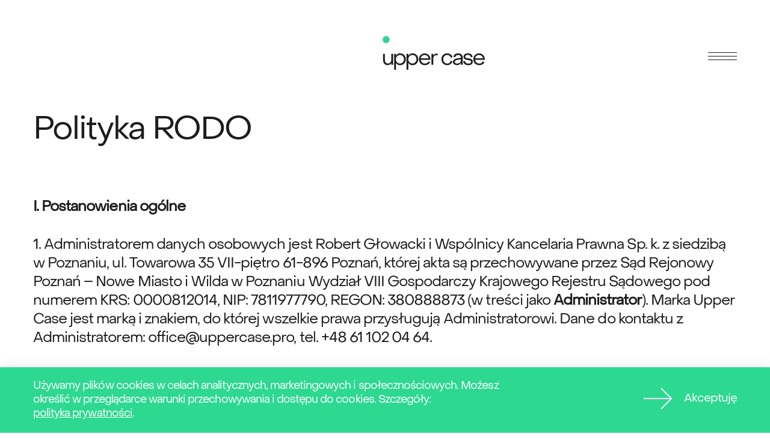

--- FILE ---
content_type: text/html; charset=UTF-8
request_url: https://uppercase.pro/rodo
body_size: 8086
content:
<!DOCTYPE html>
<html lang="pl" class="">
<head>
    <base href="https://uppercase.pro/">
    <meta charset="UTF-8">
        <!-- Global site tag (gtag.js) - Google Analytics -->
        <script async src="https://www.googletagmanager.com/gtag/js?id=UA-207748263-1"></script>
        <script>
            window.dataLayer = window.dataLayer || [];
            function gtag(){dataLayer.push(arguments);}
            gtag('js', new Date());
            gtag('config', 'UA-207748263-1');
        </script>
                <title>Rodo</title>
        <meta name="description" content="Kancelaria prawna Upper Case świadczy profesjonalne usługi prawnicze. Specjalizujemy się w kompleksowej obsłudze firm, korporacji oraz konsumentów. Skontaktuj się z nami!">
        <meta name="robots" content="noindex,follow">
                                    <link rel="canonical" href="https://uppercase.pro/rodo">
                                                <meta property="og:title" content="Rodo">
            <meta property="og:description" content="Kancelaria prawna Upper Case świadczy profesjonalne usługi prawnicze. Specjalizujemy się w kompleksowej obsłudze firm, korporacji oraz konsumentów. Skontaktuj się z nami!">
            <meta property="og:url" content="https://uppercase.pro/rodo">
                <meta property="og:site_name" content="upper case">
        <meta property="og:type" content="website">
        <meta property="og:image" content="https://uppercase.pro/assets/img/og-image-1200x630.jpg">
        <link rel="preconnect" href="https://www.google-analytics.com">
    <link rel="preconnect" href="https://www.googletagmanager.com">
    <link rel="preconnect" href="https://www.googleadservices.com">
    <link rel="preconnect" href="https://connect.facebook.net">
    <link rel="preconnect" href="https://fonts.gstatic.com" crossorigin>
    <link rel="preload" href="assets/fonts/icons.ttf" as="font" type="font/ttf" crossorigin>

    <meta name="viewport" content="width=device-width, initial-scale=1, minimum-scale=1">
    <link rel="stylesheet" href="assets/css/main.min.css?v=03072025">
    <link rel="apple-touch-icon" sizes="180x180" href="assets/img/favicon/apple-touch-icon.png">
    <link rel="icon" type="image/png" sizes="32x32" href="assets/img/favicon/favicon-32x32.png">
    <link rel="icon" type="image/png" sizes="16x16" href="assets/img/favicon/favicon-16x16.png">
    <link rel="manifest" href="assets/img/favicon/site.webmanifest">
    <meta name="msapplication-TileColor" content="#da532c">
    <meta name="theme-color" content="#ffffff">

    <meta property="og:title" content="">
    <meta property="og:site_name" content="">
    <meta property="og:url" content="">
    <meta property="og:description" content="">
    <meta property="og:type" content="website">
    <meta property="og:image" content="assets/img/og-image-1200x630.jpg">

    <noscript>
        <style>
            [data-aos] {
                opacity: 1 !important;
                transform: translate(0) scale(1) !important;
            }
        </style>
    </noscript>
    <meta name="csrf-token" content="RV43I8xYO6xSlm0oZlsraF5etQw6SVQ2whfVr4tp">
                    <!-- Google Tag Manager -->
<script>(function(w,d,s,l,i){w[l]=w[l]||[];w[l].push({'gtm.start':
new Date().getTime(),event:'gtm.js'});var f=d.getElementsByTagName(s)[0],
j=d.createElement(s),dl=l!='dataLayer'?'&l='+l:'';j.async=true;j.src=
'https://www.googletagmanager.com/gtm.js?id='+i+dl;f.parentNode.insertBefore(j,f);
})(window,document,'script','dataLayer','GTM-MC494R9');</script>
<!-- End Google Tag Manager -->

<script>(function(w,d,s,l,i){w[l]=w[l]||[];w[l].push({'gtm.start':
	new Date().getTime(),event:'gtm.js'});var f=d.getElementsByTagName(s)[0],
	j=d.createElement(s),dl=l!='dataLayer'?'&l='+l:'';j.async=true;j.src=
	'https://www.googletagmanager.com/gtm.js?id='+i+dl;f.parentNode.insertBefore(j,f);
	})(window,document,'script','dataLayer','GTM-M5QRRC9');</script>

<!-- Meta Pixel Code -->
<script>
!function(f,b,e,v,n,t,s)
{if(f.fbq)return;n=f.fbq=function(){n.callMethod?
n.callMethod.apply(n,arguments):n.queue.push(arguments)};
if(!f._fbq)f._fbq=n;n.push=n;n.loaded=!0;n.version='2.0';
n.queue=[];t=b.createElement(e);t.async=!0;
t.src=v;s=b.getElementsByTagName(e)[0];
s.parentNode.insertBefore(t,s)}(window, document,'script',
'https://connect.facebook.net/en_US/fbevents.js');
fbq('init', '569708670561506');
fbq('track', 'PageView');
</script>
<noscript><img height="1" width="1" style="display:none"
src="https://www.facebook.com/tr?id=569708670561506&ev=PageView&noscript=1"
/></noscript>
<!-- End Meta Pixel Code -->

<!-- Meta Pixel Code -->
<script>
!function(f,b,e,v,n,t,s)
{if(f.fbq)return;n=f.fbq=function(){n.callMethod?
n.callMethod.apply(n,arguments):n.queue.push(arguments)};
if(!f._fbq)f._fbq=n;n.push=n;n.loaded=!0;n.version='2.0';
n.queue=[];t=b.createElement(e);t.async=!0;
t.src=v;s=b.getElementsByTagName(e)[0];
s.parentNode.insertBefore(t,s)}(window, document,'script',
'https://connect.facebook.net/en_US/fbevents.js');
fbq('init', '568979907081148');
fbq('track', 'PageView');
</script>
<noscript><img height="1" width="1" style="display:none"
src="https://www.facebook.com/tr?id=568979907081148&ev=PageView&noscript=1"
/></noscript>
<!-- End Meta Pixel Code -->
    </head>
<body>
    <!-- Google Tag Manager (noscript) -->
<noscript><iframe src="https://www.googletagmanager.com/ns.html?id=GTM-MC494R9"
height="0" width="0" style="display:none;visibility:hidden"></iframe></noscript>
<!-- End Google Tag Manager (noscript) -->

<!-- Google Tag Manager (noscript) -->
<noscript><iframe src="https://www.googletagmanager.com/ns.html?id=GTM-M5QRRC9"
height="0" width="0" style="display:none;visibility:hidden"></iframe></noscript>
<!-- End Google Tag Manager (noscript) -->
    <header class="top">
        <div class="container">
            <div class="row no-gutters">
                <div class="col-xxs-9 col-md-4 col-md-offset-6">
                    <div class="top__logo">
                        <a href="https://uppercase.pro">
                            <svg xmlns="http://www.w3.org/2000/svg" width="170" height="56.026" viewBox="0 0 170 56.026"> <g transform="translate(-159.81 -369.16)"> <g transform="translate(160.669 397.922)"> <path class="logo-letter" d="M183.317,622.787h-3V620.3h-.361a6.629,6.629,0,0,1-5.706,3.142c-4.658,0-7.583-3.358-7.583-8.017V604.551h3V615.42c0,3.105,1.805,5.309,4.948,5.309a5.6,5.6,0,0,0,5.706-5.562V604.55h3v18.237Z" transform="translate(-166.67 -603.827)" fill="#1d1d1b"/> <path class="logo-letter" d="M332.258,608.6c0,5.706-4.081,9.858-9.39,9.858a7.633,7.633,0,0,1-6.716-3.431h-.324v11.014h-3V599.5h3v2.781h.324a7.465,7.465,0,0,1,6.68-3.5C328.142,598.78,332.258,602.9,332.258,608.6Zm-16.539,0a6.781,6.781,0,1,0,13.542,0c0-4.081-2.852-7.114-6.753-7.114A6.791,6.791,0,0,0,315.719,608.6Z" transform="translate(-294.522 -598.78)" fill="#1d1d1b"/> <path class="logo-letter" d="M497.448,608.6c0,5.706-4.081,9.858-9.39,9.858a7.633,7.633,0,0,1-6.716-3.431h-.324v11.014h-3V599.5h3v2.781h.324a7.465,7.465,0,0,1,6.68-3.5C493.332,598.78,497.448,602.9,497.448,608.6Zm-16.539,0a6.781,6.781,0,1,0,13.542,0c0-4.081-2.852-7.114-6.753-7.114A6.791,6.791,0,0,0,480.908,608.6Z" transform="translate(-439.02 -598.78)" fill="#1d1d1b"/> <path class="logo-letter" d="M641.57,608.386a9.624,9.624,0,1,1,19.248.036c0,.361,0,.794-.036,1.191H644.639a6.616,6.616,0,0,0,6.826,6.139,6.976,6.976,0,0,0,6.248-3.539l2.491,1.264c-1.481,3.105-4.767,4.983-8.811,4.983C645.686,618.461,641.57,614.236,641.57,608.386Zm16.106-1.409a6.382,6.382,0,0,0-6.572-5.489,6.29,6.29,0,0,0-6.428,5.489Z" transform="translate(-582.084 -598.78)" fill="#1d1d1b"/> <path class="logo-letter" d="M807.92,602.022h2.925v2.455h.324a5.572,5.572,0,0,1,4.875-2.817,5.137,5.137,0,0,1,2.24.47v2.781a7.494,7.494,0,0,0-2.708-.541c-2.744,0-4.658,2.455-4.658,6.066v9.823h-3Z" transform="translate(-727.597 -601.299)" fill="#1d1d1b"/> <path class="logo-letter" d="M940.528,608.6c0-5.706,3.972-9.823,9.5-9.823,4.478,0,8.2,2.817,8.883,6.716l-2.925.4a6,6,0,0,0-5.922-4.405c-3.72,0-6.572,2.925-6.536,7.114,0,4.225,2.781,7.15,6.5,7.15a6.107,6.107,0,0,0,5.995-4.333l2.961.4c-.831,3.864-4.586,6.645-8.956,6.645C944.5,618.461,940.492,614.309,940.528,608.6Z" transform="translate(-843.594 -598.78)" fill="#1d1d1b"/> <path class="logo-letter" d="M1094.05,613.361c0-3.214,2.744-5.6,8.162-6.212l5.056-.614v-.723c0-2.455-1.77-4.045-4.767-4.045-2.745,0-4.549,1.337-4.514,3.611h-3.034c0-3.864,3-6.319,7.583-6.319,4.731,0,7.727,2.673,7.727,6.825v12.1h-3v-2.672h-.324a7,7,0,0,1-6.356,3.25C1096.65,618.562,1094.05,616.5,1094.05,613.361Zm13.216-2.635V609.1l-5.056.577c-3.72.47-5.164,1.914-5.164,3.611,0,1.734,1.517,2.781,3.972,2.781C1104.739,616.069,1107.266,613.794,1107.266,610.725Z" transform="translate(-977.886 -599.025)" fill="#1d1d1b"/> <path class="logo-letter" d="M1231.28,611.564h2.888c.036,2.6,2.058,4.369,5.489,4.369,2.744,0,4.514-1.156,4.514-3.07,0-2.384-2.491-2.564-5.236-2.925-3.395-.4-7.33-1.3-7.33-5.453,0-3.539,2.961-5.706,7.33-5.706,4.551,0,7.656,2.42,7.656,6.175h-2.925c-.036-2.24-1.95-3.648-4.767-3.648-2.637,0-4.442,1.192-4.442,3.07,0,2.275,2.455,2.455,5.164,2.781,3.431.433,7.367,1.3,7.367,5.669,0,3.575-2.781,5.633-7.439,5.633C1234.313,618.461,1231.28,615.9,1231.28,611.564Z" transform="translate(-1097.926 -598.78)" fill="#1d1d1b"/> <path class="logo-letter" d="M1363.32,608.386a9.624,9.624,0,1,1,19.248.036c0,.361,0,.794-.036,1.191h-16.142a6.616,6.616,0,0,0,6.825,6.139,6.976,6.976,0,0,0,6.248-3.539l2.491,1.264c-1.481,3.105-4.767,4.983-8.811,4.983C1367.436,618.461,1363.32,614.236,1363.32,608.386Zm16.106-1.409a6.382,6.382,0,0,0-6.573-5.489,6.29,6.29,0,0,0-6.428,5.489Z" transform="translate(-1213.427 -598.78)" fill="#1d1d1b"/> </g> <path class="logo-dot" d="M165.707,380.954h0a5.914,5.914,0,0,1-5.9-5.9h0a5.914,5.914,0,0,1,5.9-5.9h0a5.914,5.914,0,0,1,5.9,5.9h0A5.915,5.915,0,0,1,165.707,380.954Z" fill="#2dd891"/> </g> </svg>
                        </a>
                    </div>
                </div>
                <div class="col-xxs-3 col-md-2 relative">
                    <a class="menu-trigger menu-trigger--small js-mobile-menu">
                            <span class="menu-trigger__inner">
                                <span></span><span></span><span></span><span></span><span></span><span></span>
                            </span>
                    </a>
                </div>
            </div>
            <div class="top__nav">
                <div class="nav">
                    <div class="nav__body">
                        <nav class="nav__inner">
                            <ul class="nav__list">
                                                                                                        <li class="nav__item">
                                        <a href="https://uppercase.pro/zespol">Zespół</a>
                                    </li>
                                                                                                        <li class="nav__item">
                                        <a href="https://uppercase.pro/kariera">Kariera</a>
                                    </li>
                                                                                                        <li class="nav__item">
                                        <a href="https://uppercase.pro/postepowania">Postępowania</a>
                                    </li>
                                                                                                        <li class="nav__item">
                                        <a href="https://uppercase.pro/porady">Porady</a>
                                    </li>
                                                                                                        <li class="nav__item">
                                        <a href="https://uppercase.pro/aktualnosci">Aktualności</a>
                                    </li>
                                                                                                        <li class="nav__item">
                                        <a href="https://uppercase.pro/uslugi">Usługi</a>
                                    </li>
                                                                                                        <li class="nav__item">
                                        <a href="https://uppercase.pro/filozofia">Filozofia</a>
                                    </li>
                                                                                                        <li class="nav__item">
                                        <a href="https://uppercase.pro/opinie">Opinie</a>
                                    </li>
                                                                                                        <li class="nav__item">
                                        <a href="https://uppercase.pro/proces">Proces</a>
                                    </li>
                                                                                                        <li class="nav__item">
                                        <a href="https://uppercase.pro/kontakt">Kontakt</a>
                                    </li>
                                                            </ul>
                        </nav>
                        <nav class="nav__links links">
                            <ul class="links__list">
                                                                    <li class="links__item"><a href="https://www.linkedin.com/company/uppercaselaw" target="_blank" rel="nofollow noopener">Linkedin</a></li>
                                
                                
                                                                    <li class="links__item"><a href="https://www.facebook.com/UpperCaseLaw" target="_blank" rel="nofollow noopener">Facebook</a></li>
                                
                                                            </ul>
                        </nav>
                    </div>
                </div>
            </div>
        </div>
    </header>
    <main class="main">
        <section class="section">
            <div class="container">
                <h1 class="main-title">Polityka RODO</h1>
                <div class="wysiwyg">
                    <p><strong>I. Postanowienia ogólne</strong></p>
<p>1. Administratorem danych osobowych jest Robert Głowacki i Wspólnicy Kancelaria Prawna Sp. k. z siedzibą w Poznaniu, ul. Towarowa 35 VII-piętro 61-896 Poznań, której akta są przechowywane przez Sąd Rejonowy Poznań – Nowe Miasto i Wilda w Poznaniu Wydział VIII Gospodarczy Krajowego Rejestru Sądowego pod numerem KRS: 0000812014, NIP: 7811977790, REGON: 380888873 (w treści jako <strong>Administrator</strong>). Marka Upper Case jest marką i znakiem, do której wszelkie prawa przysługują Administratorowi. Dane do kontaktu z Administratorem: office@uppercase.pro, tel. +48 61 102 04 64.</p>
<p>2. Niniejszy dokument (w treści jako <strong>Polityka RODO</strong>) jest akceptowany przez osoby wchodzące na stronę internetową www.uppercase.pro (w treści jako <strong>Strona</strong>) oraz wykorzystujące ją do kontaktu z Administratorem. Osoby te w Polityce RODO mogą uzyskać informację o przetwarzaniu danych osobowych oraz zasadach tego przetwarzania.</p>
<p>3. Polityka RODO ma na celu także wykazanie, że dane osobowe są przetwarzane i zabezpieczone zgodnie z wymogami prawa dotyczącymi zasad przetwarzania danych osobowych u Administratora, w tym zgodnie z Rozporządzeniem Parlamentu Europejskiego i Rady (UE) 2016/679 z 27 kwietnia 2016 r. w sprawie ochrony osób fizycznych w związku z przetwarzaniem danych osobowych i w sprawie swobodnego przepływu takich danych oraz uchylenia dyrektywy 95/46/WE (w treści jako <strong>RODO</strong>).</p>
<p>4. Strona internetowa Administratora korzysta z plików cookies zawierających informacje o osobach odwiedzających Stronę przy czym pozwalają one jedynie w pewnym zakresie na identyfikacje urządzenia, z którego nastąpiło wejście na stronę internetową, poznanie preferencji podmiotów odwiedzających Stronę oraz ich oczekiwań, a także umożliwiają lepsze dostosowanie Strony do oczekiwań odwiedzających. Pliki cookies uniemożliwiają  Administratorowi uzyskanie danych osobowych pozwalających na jednoznaczną identyfikacje osoby, która wchodzi na Stronę. Więcej informacji w tym zakresie zawartych jest w zakładce Polityka Prywatności.</p>
<p><strong>II. Dane osobowe przetwarzane przez Administratora</strong></p>
<p>1. Osoby wchodzące na Stronę, które nie podejmą próby kontaktu z Administratorem za pośrednictwem formularzy dostępnych na stronie, adresu e-mail lub telefonicznie pozostawią jedynie takie dane osobowe, które zasadniczo uniemożliwiają jednoznaczną identyfikację osoby wchodzącej tj. w szczególności dane urządzenia, numer IP, dane przeglądarki (Pliki cookies). Osoba wchodząca na Stronę może dopasować preferencje odnoszące się do plików cookies w ustawieniach urządzenia i samodzielnie określić zakres danych przetwarzanych przez Administratora w odniesieniu do plików cookies.</p>
<p>2. Administrator przetwarza następujące dane osób wchodzących na Stronę, które podejmą kontakt z Administratorem, a także dane klientów lub kontrahentów Administratora:</p>
<p>a. imię, nazwisko, firma, NIP, PESEL, REGON, adres, telefon, adres e-mail, miejsce prowadzonej działalności, typ działalności, problemy prawne, które osoba zgłasza, a także</p>
<p>b. informacje podawane w formularzu kontaktowym w zależności od preferencji osoby go uzupełniającej.</p>
<p><strong>III. Cele przetwarzania danych osobowych oraz podstawa przetwarzania</strong></p>
<p>1. Dane osobowe, o których mowa w punkcie II ust. 1 są przetwarzane w celu poznania preferencji podmiotów odwiedzających Stronę oraz ich oczekiwań, a także dostosowania Strony do oczekiwań odwiedzających oraz poprawy funkcjonowania Strony.</p>
<p>2. Dane osobowe, o których mowa w punkcie II ust. 2 są przetwarzane w celu umożliwienia Administratorowi kontaktu z osobą odwiedzającą, przedstawienia oferty świadczenia usług prawnych, restrukturyzacyjnych lub upadłościowych, a z czasem uzyskania stosownych uprawnień także podatkowych lub księgowych, możliwie najbardziej dopasowanej do jej potrzeb, wykonania oraz rozliczenia umowy zawartej z Administratorem jeśli takowa zostanie zawarta, marketingu bezpośredniego realizowanego przez Administratora oraz informowania o ofercie handlowej Administratora w przyszłości.</p>
<p>3. Podstawą przetwarzania danych osobowych jest art. 6 ust. 1 lit. a) – c), oraz f) RODO, a więc zgoda na przetwarzanie danych osobowych, niezbędność przetwarzania danych do wykonania umowy lub podjęcia czynności poprzedzających jej zawarcie, niezbędność do wypełnienia obowiązku ciążącego na Administratorze wynikającego z bezwzględnie obowiązujących przepisów prawa (w szczególności w zakresie obowiązków rozliczeniowych, podatkowych), a także niezbędność do celów wynikających z prawnie uzasadnionych interesów Administratora. Prawnie uzasadnionym interesem Administratora jest możliwość dochodzenia roszczeń lub obrony praw Administratora w związku wykonaniem umowy przez Administratora, a w zakresie danych osobowych, o których mowa w punkcie II ust. 1 jest chęć prowadzenia Strony możliwie najbardziej dopasowanej do oczekiwań odwiedzających oraz preferencji.</p>
<p>4. Korzystając ze Strony osoba odwiedzająca wyraża zgodę na przetwarzanie danych osobowych, o których mowa w punkcie II ust. 1.</p>
<p>5. Osoba podejmująca kontakt z Administratorem wyraża zgodę na przetwarzanie danych osobowych, które poda w trakcie kontaktu, a których zakres uzależniony jest od formy tego kontaktu i decyzji osoby, której dane dotyczą.</p>
<p>6. Administrator nie planuje przetwarzać danych osobowych w innych celach niż te, o których mowa w tym punkcie.</p>
<p><strong>IV. Odbiorcy danych osobowych oraz przekazywanie danych do państw trzecich oraz organizacji międzynarodowych</strong></p>
<p>1. Odbiorcami danych osobowych będą jedynie podmioty ściśle współpracujące z Administratorem, w tym przedstawiciele, współpracownicy, podmioty świadczące usługi informatyczne, księgowe, prawne, transportowe, przy czym podstawą przekazania danych będzie każdorazowo zawarta z tymi podmiotami umowa.</p>
<p>2. Dane osobowe wedle najlepszej wiedzy Administratora nie będą przekazywane do państwa trzeciego lub organizacji międzynarodowej.</p>
<p><strong>V. Ochrona danych osobowych</strong></p>
<p>1. Administrator zapewnia odpowiednie środki techniczne oraz organizacyjne by przetwarzanie danych odbywało się zgodnie z RODO. Środki te będą regularnie analizowane i w razie potrzeby uaktualniane.</p>
<p>2. Dane osobowe nie będą objęte zautomatyzowanym podejmowaniem decyzji, w tym profilowaniem, o którym mowa w art. 22 ust. 1 i 4 RODO.</p>
<p><strong>VI. Okres przechowywania danych osobowych</strong></p>
<p>Dane osobowe będą przechowywane przez okres, (i) w którym Administrator będzie miał możliwość przedstawienia oferty dotyczącej jego produktów lub usług, a także kontaktu z osobą, której dane dotyczą, (ii) okres wykonywania umowy zawartej z Administratorem, (iii) okres przechowywania dokumentacji wymaganej przez przepisy prawa, (iv) okres 15 miesięcy po upływie okresu przedawnienia potencjalnych roszczeń wobec Administratora, (v) w przypadku danych, o których mowa w punkcie II ust. 1 przez okres przydatności technologicznej tych danych oraz możliwości ich informatycznego wykorzystania.</p>
<p><strong>VII. Prawa osób, których dane są przetwarzane</strong></p>
<p>1. Osoba, której dane dotyczą ma prawo do dostępu do danych osobowych, żądania ich sprostowania, usunięcia lub ograniczenia przetwarzania, a także prawo do wniesienia sprzeciwu wobec przetwarzania danych osobowych.</p>
<p>2. Osoba, której dane dotyczą ma prawo wnieść skargę na przetwarzanie danych osobowych do Prezesa Urzędu Ochrony Danych Osobowych,</p>
<p>3. Z uwagi na to, że przetwarzanie danych przez Administratora odbywa się także na podstawie zgody, osoba, której dane dotyczą ma prawo cofnąć zgodę w dowolnym momencie, jednak pozostaje to bez wpływu na zgodność z prawem uprzedniego przetwarzania, a nadto cofnięcie zgody nie musi skutkować zaprzestaniem przez Administratora przetwarzania danych osobowych w sytuacji, gdy zaktualizuje się wówczas inna podstawa przetwarzania danych</p>
<p><strong>VIII. Dobrowolność podania danych osobowych</strong></p>
<p>Podanie danych osobowych jest całkowicie dobrowolne, ich niepodanie nie będzie rodziło żadnych konsekwencji prawnych przy czym uniemożliwi Administratorowi przedstawienia oferty oraz realizacji celów, o których mowa powyżej, w tym zawarcia i wykonania umowy, a także uniemożliwi nawiązanie kontaktu z osobą, której dane dotyczą.</p>
<p> </p>
                </div>

                                            </div>
        </section>
    </main>
    <footer class="footer">
        <div class="footer__top">
            <div class="container">
                <div class="row">
                    <div class="col-md-4">
                        <div class="footer__contact contact-info">
                            <div class="contact-info__address">
                                <p>Upper Case Robert Głowacki Kancelaria Prawna<br />
UPCS Advisory Sp. z o.o.<br />
Towarowa 35 VII piętro<br />
61-896 Poznań</p>
                            </div>
                                                            <div class="contact-info__action contact-info__action--phone">
                                    <a href="tel:+48611020464">tel: +48 61 102 04 64</a>
                                </div>
                                                                                        <div class="contact-info__action contact-info__action--email">
                                    <a href="mailto:office@uppercase.pro">mail: office@uppercase.pro</a>
                                </div>
                                                                                        <div class="contact-info__action contact-info__action--link">
                                    <a href="https://www.google.pl/maps/dir//Towarowa+35+VII+pi%C4%99tro+61-896+Pozna%C5%84/@52.4036417,16.9134056,17z/data=!4m2!4m1!3e2" target="_blank" rel="nofollow noopener">Znajdź nas na mapie</a>
                                </div>
                                                    </div>
                    </div>
                                                                                            <div class="col-md-2">
                            <nav class="footer__nav links">
                                <ul class="links__list">
                                                                            <li class="links__item"><a href="https://uppercase.pro">Upper Case</a></li>
                                                                            <li class="links__item"><a href="https://uppercase.pro/uslugi">Usługi</a></li>
                                                                            <li class="links__item"><a href="https://uppercase.pro/postepowania">Postępowania</a></li>
                                                                            <li class="links__item"><a href="https://uppercase.pro/porady">Porady</a></li>
                                                                            <li class="links__item"><a href="https://uppercase.pro/kontakt">Kontakt</a></li>
                                    
                                                                    </ul>
                            </nav>
                        </div>
                                                                    <div class="col-md-2">
                            <nav class="footer__nav links">
                                <ul class="links__list">
                                    
                                                                                                                        <li class="links__item"><a href="https://www.linkedin.com/company/uppercaselaw" target="_blank" rel="nofollow noopener">Linkedin</a></li>
                                        
                                        
                                                                                    <li class="links__item"><a href="https://www.facebook.com/UpperCaseLaw" target="_blank" rel="nofollow noopener">Facebook</a></li>
                                        
                                                                                                            </ul>
                            </nav>
                        </div>
                                        <div class="col-md-4">
                        <div class="footer__title">Newsletter</div>
                        <div class="footer__text">
                            <p>Badź na bieżąco ze zmianami w prawie oraz korzystaj z garści porad, które przygotowujemy w oparciu o nasze doświadczenie.</p>
                        </div>
                        <div class="footer__action">
                            <a class="action-link" data-fancybox data-src="#newsletter-modal" data-options='{"modal": "true"}'><i class="ico ico-arrow-right"></i><span>Zapisz się</span></a>
                        </div>
                    </div>
                </div>

            </div>
        </div>
                                <div class="container">
                <nav class="footer__nav-bottom links">
                    <ul class="links__list links__list--horizontal">
                                                    <li class="links__item"><a href="https://uppercase.pro/polityka-prywatnosci">Polityka prywatności</a></li>
                                                    <li class="links__item"><a href="https://uppercase.pro/rodo" class="is-active">Polityka RODO</a></li>
                                            </ul>
                </nav>
            </div>
                            <div class="footer__bottom">
            <div class="container">
                <div class="footer__bottom-wrapper">
                    <p class="footer__copy">&copy; Upper Case 2026</p>
                    <p class="footer__create">Site by <a href="http://www.minima.pl/" target="_blank" rel="nofollow noopener">Minima Advertising People</a></p>
                </div>
            </div>
        </div>
    </footer>

            <div class="cookies js-cookies-bar">
            <div class="container">
                <div class="cookies__wrapper">
                    <div class="cookies__text">Używamy plików cookies w celach analitycznych, marketingowych i&nbsp;społecznościowych. Możesz określić w&nbsp;przeglądarce warunki przechowywania i&nbsp;dostępu do cookies. Szczegóły: <a href="polityka-prywatnosci" target="_blank">polityka prywatności</a>.</div>
                    <div class="cookies__action">
                        <a class="action-link action-link--white cmb js-cookies-bar-close"><i class="ico ico-arrow-right"></i><span>Akceptuję</span></a>
                    </div>
                </div>
            </div>
        </div>
    
    <script type="application/ld+json">
{
"@context": "https://schema.org/",
"@type": "Attorney",
"name": "upper case",
"@id": "",
"url": "https://uppercase.pro/",
"telephone": "+48611020464",
"priceRange": "$$",
"address": {
"@type": "PostalAddress",
"streetAddress": "ul. Towarowa 35 VII piętro",
"addressLocality": "Poznań",
"postalCode": "61-896",
"addressCountry": "PL"
},
"geo": {
"@type": "GeoCoordinates",
"latitude": 52.4036384,
"longitude": 16.9134056
},
"openingHoursSpecification": [{
"@type": "OpeningHoursSpecification",
"dayOfWeek": [
"Monday",
"Tuesday",
"Wednesday",
"Thursday",
"Friday"
],
"opens": "08:00",
"closes": "18:00"
}]
}
    </script>
    <form id="post-form" action="" method="post" style="display: none;">
    <input type="hidden" name="_method" value="POST">    <input type="hidden" name="_token" value="RV43I8xYO6xSlm0oZlsraF5etQw6SVQ2whfVr4tp"></form>
    <script src="https://uppercase.pro/js-localization/all.js"></script>
    <script>
        Lang.setLocale("pl");
    </script>
<script src="assets/js/vendor.min.js"></script>
<script src="assets/js/main.min.js"></script>
<script src="assets/js/functions.js"></script>
<script>
    if (typeof captcha !== 'undefined') captcha.load();
</script>

    <div class="modal" id="newsletter-modal">
    <a class="modal__close js-modal-close"><i class="ico ico-close"></i></a>
    <form action="https://uppercase.pro/newsletter/subscribe" method="post" class="modal__inner form js-validate--ajax">
        <input type="hidden" name="_token" value="RV43I8xYO6xSlm0oZlsraF5etQw6SVQ2whfVr4tp">

        <div class="modal__title main-title mb-default">Newsletter</div>
        <div class="form__group">
            <label for="f-modal-form-1" class="form__label">Adres e-mail</label>
            <div class="form__field">
                <input type="text" name="email" placeholder="Wpisz" class="form__input required" id="f-modal-form-1">
            </div>
        </div>
        <div class="form__group">
            <div class="form__field">
                <div class="form__checkbox">
                    <label class="checkbox" for="f-newsletter">
                        <input type="checkbox" name="terms" id="f-newsletter" class="checkbox__input js-checkbox required">
                        <span class="checkbox__text">
                        <span class="checkbox__label">Akceptuję <a href="polityka-prywatnosci" target="_blank">Politykę prywatności</a></span>
                        </span>
                    </label>
                </div>
            </div>
        </div>
        <div class="js-alert"></div>
        <div class="form__actions mt-10">
            <button class="btn btn--block">Zapisz się</button>
        </div>
    </form>
</div>

</body>
</html>


--- FILE ---
content_type: text/css
request_url: https://uppercase.pro/assets/css/main.min.css?v=03072025
body_size: 19837
content:
/*!
Project: Temporary Boncio front-end template;
Authors: Damian Bonar;
Company: Bonar Studio;
*/
/*! normalize.css v8.0.1 | MIT License | github.com/necolas/normalize.css */html{line-height:1.15;-webkit-text-size-adjust:100%}main{display:block}h1{font-size:2em;margin:.67em 0}hr{box-sizing:content-box;height:0;overflow:visible}pre{font-family:monospace,monospace;font-size:1em}a{background-color:transparent}abbr[title]{border-bottom:none;text-decoration:underline;-webkit-text-decoration:underline dotted;text-decoration:underline dotted}b,strong{font-weight:bolder}code,kbd,samp{font-family:monospace,monospace;font-size:1em}small{font-size:80%}sub,sup{font-size:75%;line-height:0}sub{bottom:-.25em}sup{top:-.5em}img{border-style:none}button,input,optgroup,select,textarea{font-family:inherit;font-size:100%;line-height:1.15;margin:0}button,input{overflow:visible}button,select{text-transform:none}[type=button],[type=reset],[type=submit],button{-webkit-appearance:button}[type=button]::-moz-focus-inner,[type=reset]::-moz-focus-inner,[type=submit]::-moz-focus-inner,button::-moz-focus-inner{border-style:none;padding:0}[type=button]:-moz-focusring,[type=reset]:-moz-focusring,[type=submit]:-moz-focusring,button:-moz-focusring{outline:1px dotted ButtonText}fieldset{padding:.35em .75em .625em}legend{box-sizing:border-box;color:inherit;display:table;max-width:100%;padding:0;white-space:normal}progress{vertical-align:baseline}textarea{overflow:auto}[type=checkbox],[type=radio]{box-sizing:border-box;padding:0}[type=number]::-webkit-inner-spin-button,[type=number]::-webkit-outer-spin-button{height:auto}[type=search]{-webkit-appearance:textfield;outline-offset:-2px}[type=search]::-webkit-search-decoration{-webkit-appearance:none}::-webkit-file-upload-button{-webkit-appearance:button;font:inherit}details{display:block}summary{display:list-item}[hidden],template{display:none}figure{margin:0}.action-link,.breadcrumbs,.breadcrumbs__item>a,.btn,.btn-group,.contact__info,.cookies__wrapper,.dropdown-links__item a,.flex,.footer__bottom-wrapper,.horizontal-bar,.links__list--horizontal,.menu-nav__list,.modal__close,.nav__body,.nav__list,.opinion-circles__body,.opinion-circles__circle,.pagination,.pagination__item a,.pagination__item em,.pagination__item span,.pagination__list,.section-bg,.section-text-img__abs-circle,.section-text__actions,.service-item,.slider-opinions .owl-item,.slider-opinions .owl-stage,.social-item,.socials-list,.table-info__item,.table-info__tr,.tabs-nav__item,.tabs-nav__item>a,.tabs-nav__list{align-items:flex-start;display:flex;flex-flow:row wrap;justify-content:flex-start}.flex--start-x{justify-content:flex-start}.flex--center-x,.pagination__item a,.pagination__item em,.pagination__item span,.tabs-nav__item>a{justify-content:center}.flex--end-x{justify-content:flex-end}.flex--space-around{justify-content:space-around}.cookies__wrapper,.flex--space-between,.footer__bottom-wrapper,.horizontal-bar,.section-text__actions{justify-content:space-between}.flex--start-y,.nav__list{align-items:flex-start}.action-link,.cookies__wrapper,.dropdown-links__item a,.flex--center-y,.horizontal-bar,.modal__close,.nav__body,.opinion-circles__body,.opinion-circles__circle,.pagination,.pagination__item a,.pagination__item em,.pagination__item span,.section-bg,.socials-list,.table-info__item,.tabs-nav__item>a{align-items:center}.flex--end-y{align-items:flex-end}.flex--stretch,.slider-opinions .owl-item,.slider-opinions .owl-stage,.table-info__tr,.tabs-nav__item,.tabs-nav__list{align-items:stretch}.flex--center,.section-text-img__abs-circle,.service-item,.social-item{align-items:center;justify-content:center}.action-link,.btn,.flex--inline{display:inline-flex}.action-link,.btn,.cookies__wrapper,.dropdown-links__item a,.flex--nowrap,.footer__bottom-wrapper,.horizontal-bar,.links__list--horizontal,.modal__close,.nav__list,.section-text__actions,.table-info__tr,.tabs-nav--nowrap .tabs-nav__list{flex-wrap:nowrap}.flex--wrap,.horizontal-bar--wrap{flex-wrap:wrap}.flex--row{flex-direction:row}.flex--row-reverse{flex-direction:row-reverse}.contact__info,.flex--column,.nav__list{flex-direction:column}.flex--column-reverse{flex-direction:column-reverse}.flex--self-start-y{align-self:flex-start}.flex--self-center-y{align-self:center}.flex--self-end-y{align-self:flex-end}.clearfix:after{clear:both;content:"";display:block}.disabled-scroll{height:100%;overflow:hidden;position:fixed;width:100%}.checkbox__input,.disabled,.pagination__item.is-disabled,.radio__input{pointer-events:none;-webkit-touch-callout:none;-webkit-user-select:none;-ms-user-select:none;user-select:none}.h1,.main-title,h1{color:#1d1d1b;font-size:3.375rem;font-weight:400;letter-spacing:-.04em;line-height:1.05;margin:0 0 1.5625rem}@media only screen and (max-width:1249px){.h1,.main-title,h1{font-size:2.625rem}}@media only screen and (max-width:991px){.h1,.main-title,h1{font-size:2.25rem}}@media only screen and (max-width:767px){.h1,.main-title,h1{font-size:1.875rem}}.h2,h2{color:#1d1d1b;font-size:3.125rem;font-weight:400;letter-spacing:-.04em;line-height:1.05;margin:0 0 1.5625rem}@media only screen and (max-width:1249px){.h2,h2{font-size:2.375rem}}@media only screen and (max-width:991px){.h2,h2{font-size:2rem}}@media only screen and (max-width:767px){.h2,h2{font-size:1.625rem}}.h3,h3{color:#1d1d1b;font-size:2.875rem;font-weight:400;letter-spacing:-.04em;line-height:1.05;margin:0 0 1.5625rem}@media only screen and (max-width:1249px){.h3,h3{font-size:2.125rem}}@media only screen and (max-width:991px){.h3,h3{font-size:1.75rem}}@media only screen and (max-width:767px){.h3,h3{font-size:1.375rem}}.h4,h4{color:#1d1d1b;font-size:2.5rem;font-weight:400;letter-spacing:-.04em;line-height:1.05;margin:0 0 1.5625rem}@media only screen and (max-width:1249px){.h4,h4{font-size:1.875rem}}@media only screen and (max-width:991px){.h4,h4{font-size:1.5rem}}@media only screen and (max-width:767px){.h4,h4{font-size:1.125rem}}.h5,h5{color:#1d1d1b;font-size:2.125rem;font-weight:400;letter-spacing:-.04em;line-height:1.05;margin:0 0 1.5625rem}@media only screen and (max-width:1249px){.h5,h5{font-size:1.625rem}}@media only screen and (max-width:991px){.h5,h5{font-size:1.375rem}}@media only screen and (max-width:767px){.h5,h5{font-size:1.125rem}}.h6,h6{color:#1d1d1b;font-size:1.75rem;font-weight:400;letter-spacing:-.04em;line-height:1.05;margin:0 0 1.5625rem}@media only screen and (max-width:1249px){.h6,h6{font-size:1.25rem}}@media only screen and (max-width:991px){.h6,h6{font-size:1.125rem}}.pt-5{padding-top:.3125rem!important}.pr-5{padding-right:.3125rem!important}.pb-5{padding-bottom:.3125rem!important}.pl-5{padding-left:.3125rem!important}.mt-5{margin-top:.3125rem!important}.mr-5{margin-right:.3125rem!important}.mb-5{margin-bottom:.3125rem!important}.ml-5{margin-left:.3125rem!important}.pt-10{padding-top:.625rem!important}.pr-10{padding-right:.625rem!important}.pb-10{padding-bottom:.625rem!important}.pl-10{padding-left:.625rem!important}.mt-10{margin-top:.625rem!important}.mr-10{margin-right:.625rem!important}.mb-10{margin-bottom:.625rem!important}.ml-10{margin-left:.625rem!important}.pt-20{padding-top:1.25rem!important}.pr-20{padding-right:1.25rem!important}.pb-20{padding-bottom:1.25rem!important}.pl-20{padding-left:1.25rem!important}.mt-20{margin-top:1.25rem!important}.mr-20{margin-right:1.25rem!important}.mb-20{margin-bottom:1.25rem!important}.ml-20{margin-left:1.25rem!important}.pt-30{padding-top:1.875rem!important}.pr-30{padding-right:1.875rem!important}.pb-30{padding-bottom:1.875rem!important}.pl-30{padding-left:1.875rem!important}.mt-30{margin-top:1.875rem!important}.mr-30{margin-right:1.875rem!important}.mb-30{margin-bottom:1.875rem!important}.ml-30{margin-left:1.875rem!important}.pt-40{padding-top:2.5rem!important}.pr-40{padding-right:2.5rem!important}.pb-40{padding-bottom:2.5rem!important}.pl-40{padding-left:2.5rem!important}.mt-40{margin-top:2.5rem!important}.mr-40{margin-right:2.5rem!important}.mb-40{margin-bottom:2.5rem!important}.ml-40{margin-left:2.5rem!important}.pt-50{padding-top:3.125rem!important}.pr-50{padding-right:3.125rem!important}.pb-50{padding-bottom:3.125rem!important}.pl-50{padding-left:3.125rem!important}.mt-50{margin-top:3.125rem!important}.mr-50{margin-right:3.125rem!important}.mb-50{margin-bottom:3.125rem!important}.ml-50{margin-left:3.125rem!important}.mb-default{margin-bottom:2rem!important}.block{display:block}.hidden{display:none!important}@media only screen and (max-width:575px){.visible-xxs{display:block!important}.visible-inline-xxs{display:inline!important}.hidden-xxs{display:none!important}}@media only screen and (max-width:767px){.visible-xs{display:block!important}.visible-inline-xs{display:inline!important}.hidden-xs{display:none!important}}@media only screen and (max-width:991px){.visible-sm{display:block!important}.visible-inline-sm{display:inline!important}.hidden-sm{display:none!important}}@media only screen and (max-width:1249px){.visible-md{display:block!important}.visible-inline-md{display:inline!important}.hidden-md{display:none!important}}@media only screen and (min-width:1250px){.visible-lg{display:block!important}.visible-inline-lg{display:inline!important}.hidden-lg{display:none!important}}.text-left{text-align:left}.text-center{text-align:center}@media only screen and (max-width:767px){.text-center--sm{text-align:center}}.text-right{text-align:right}.absolute{bottom:0;left:0;position:absolute;right:0;top:0}.relative{position:relative}.padding-clear{padding:0!important}.margin-clear{margin:0!important}.cmt{margin-top:0!important}.cmr{margin-right:0!important}.cmb{margin-bottom:0!important}.cml{margin-left:0!important}.cpt{padding-top:0!important}.cpr{padding-right:0!important}.cpb{padding-bottom:0!important}.cpl{padding-left:0!important}.max-width-limiter{margin:0 auto;max-width:1920px}.disabled--opacity{opacity:.5}.embed-responsive{display:block;height:0;overflow:hidden;padding:0;position:relative}.embed-responsive .embed-responsive-item,.embed-responsive embed,.embed-responsive iframe,.embed-responsive object,.embed-responsive video{border:0;bottom:0;height:100%;left:0;position:absolute;top:0;width:100%}.embed-responsive--16by9{padding-bottom:56.25%}.embed-responsive--4by3{padding-bottom:75%}.table-responsive{min-height:.01%;overflow-x:auto}@media only screen and (max-width:767px){.table-responsive{overflow-y:hidden;width:100%;-ms-overflow-style:-ms-autohiding-scrollbar}.table-responsive table{min-width:500px}}[data-preload]{visibility:hidden}[data-preload].is-loaded{visibility:visible}[data-preloader]{height:31.25rem;overflow:hidden;position:relative}@media only screen and (max-width:991px){[data-preloader]{height:25rem}}@media only screen and (max-width:767px){[data-preloader]{height:18.75rem}}[data-preloader]:before{background:#fff url(../img/preloaders/preloader-1.svg) no-repeat 50%;background-size:60px 60px;bottom:0;content:"";display:block;left:0;position:absolute;right:0;top:0;z-index:100}[data-preloader].is-loaded{height:auto!important;overflow:visible}[data-preloader].is-loaded:before{display:none}.is-menu-open body,html.is-menu-open{overflow-y:hidden}.overflow-h{overflow:hidden}.underline{text-decoration:underline}.color-key-1{color:#2dd891!important}.color-key-2{color:#1d1d1b!important}.bg-color-key-1{background-color:#2dd891!important}.bg-color-key-2{background-color:#1d1d1b!important}.bg-color-grey{background-color:#f5f5f5!important}.lead{font-size:1.625rem;font-weight:400}@media only screen and (max-width:1249px){.lead{font-size:1.5rem}}@media only screen and (max-width:991px){.lead{font-size:1.375rem}}@-webkit-keyframes fade-in{0%{opacity:0}to{opacity:1}}@keyframes fade-in{0%{opacity:0}to{opacity:1}}@-webkit-keyframes arrow-bounce{0%,20%,50%,80%,to{-webkit-transform:translateY(0);transform:translateY(0)}40%{-webkit-transform:translateY(-10px);transform:translateY(-10px)}60%{-webkit-transform:translateY(-6px);transform:translateY(-6px)}}@keyframes arrow-bounce{0%,20%,50%,80%,to{-webkit-transform:translateY(0);transform:translateY(0)}40%{-webkit-transform:translateY(-10px);transform:translateY(-10px)}60%{-webkit-transform:translateY(-6px);transform:translateY(-6px)}}@-webkit-keyframes mouse-wheel{0%,15%{-webkit-transform:translateY(0);transform:translateY(0)}35%{-webkit-transform:translateY(14px);transform:translateY(14px)}to{-webkit-transform:translateY(0);transform:translateY(0)}}@keyframes mouse-wheel{0%,15%{-webkit-transform:translateY(0);transform:translateY(0)}35%{-webkit-transform:translateY(14px);transform:translateY(14px)}to{-webkit-transform:translateY(0);transform:translateY(0)}}*,:after,:before,:focus,:hover{box-sizing:border-box;outline:none;-webkit-tap-highlight-color:rgba(0,0,0,0);-webkit-tap-highlight-color:transparent}html{font-size:16px}body{-webkit-appearance:none;background:#fff;color:#1d1d1b;font-family:Object sans,sans-serif;font-size:1.5rem;font-weight:400;letter-spacing:-.04em;line-height:1.33;margin:0;padding:4rem 0 0;position:relative;transition:padding-top .3s ease-out 0s}@media only screen and (max-width:1249px){body{font-size:1.375rem}}@media only screen and (max-width:991px){body{font-size:1.1875rem;padding-top:6.25rem!important}}.is-padding-top-alt body{padding-top:15.9375rem}@media only screen and (max-width:1249px){.is-padding-top-alt body{padding-top:9.375rem}}p{margin:0 0 2rem}b,strong{font-family:inherit;font-size:inherit;font-weight:600}b,em,i,strong{color:inherit}a,svg{transition:all .3s ease-out 0s}a{color:#2dd891;cursor:pointer;font-weight:400;text-decoration:none}@media only screen and (min-width:1250px){a:hover{color:#99ecc9}}svg{height:inherit;width:inherit}ol{margin:0 0 2rem}ol li{margin:0 0 .125rem}ol ol,ol ul,ol ul.list-styled{margin:.125rem 0 0}ul{list-style:none;margin:0;padding:0}.wysiwyg ul,ul.list-styled{margin:0 0 2rem;text-align:left}.wysiwyg ul li,ul.list-styled li{margin:0 0 .125rem;padding:0 0 0 1.25rem;position:relative}.wysiwyg ul li:before,ul.list-styled li:before{background-color:#2dd891;border-radius:50%;content:"";height:.375rem;left:0;position:absolute;top:.9375rem;width:.375rem}@media only screen and (max-width:1249px){.wysiwyg ul li:before,ul.list-styled li:before{top:.8125rem}}@media only screen and (max-width:991px){.wysiwyg ul li:before,ul.list-styled li:before{top:.6875rem}}.wysiwyg ul ol,.wysiwyg ul ul,.wysiwyg ul ul.list-styled,ul.list-styled ol,ul.list-styled ul,ul.list-styled ul.list-styled{margin:.125rem 0 0}.wysiwyg ul ol li,ul.list-styled ol li{padding-left:0}.wysiwyg ul ol li:before,ul.list-styled ol li:before{content:"";display:none}img{max-width:100%;vertical-align:middle}small{font-size:85%}abbr[title]{border-bottom:1px dotted}.mark,mark{background-color:#fcf8e3;padding:.125rem .3125rem}abbr[data-original-title],abbr[title]{border-bottom:1px dotted #777;cursor:help}address{font-style:normal;line-height:1.42857143;margin-bottom:1.25rem}code,kbd,pre,samp{font-family:Menlo,Monaco,Consolas,Courier New,monospace}code{background-color:#f9f2f4;border-radius:4px;color:#c7254e}code,kbd{font-size:90%;padding:.125rem .25rem}kbd{background-color:#333;border-radius:3px;box-shadow:inset 0 -1px 0 rgba(0,0,0,.25);color:#fff}kbd kbd{box-shadow:none;font-size:100%;font-weight:600;padding:0}pre{font-family:inherit;word-break:break-all;word-wrap:break-word}pre,pre code{font-size:inherit;white-space:pre-wrap}pre code{background-color:transparent;border-radius:0;color:inherit;padding:0}sub,sup{font-size:80%;height:0;line-height:1;position:relative;vertical-align:baseline}sup{bottom:1ex}sub{top:.5ex}hr{background:#d0d0d0;border:0;clear:both;font-size:0;height:.0625rem;line-height:0;margin:1.875rem 0}::selection{background:#83e8be;color:#fff}::-moz-selection{background:#83e8be;color:#fff}table{border-spacing:0;font-family:inherit;font-size:1.1875rem;margin:0 0 2rem;width:100%}table td,table th{border-bottom:1px solid #1d1d1b;line-height:1.33;padding:1rem 1.875rem;text-align:left;vertical-align:middle}@media only screen and (max-width:1249px){table td,table th{padding:1rem 1.25rem}}@media only screen and (max-width:991px){table td,table th{padding:.8125rem .625rem}}table td{font-size:1.1875rem}@media only screen and (max-width:991px){table td{font-size:1.125rem}}@media only screen and (max-width:767px){table td{font-size:.9375rem}}table td .action-link{position:relative;top:.125rem}@media only screen and (max-width:767px){table td .action-link{top:0}}table th{border-top:2px solid #1d1d1b;color:#2dd891;font-size:1.75rem;font-weight:400;padding:1.9375rem 1.875rem;text-align:left}@media only screen and (max-width:1249px){table th{font-size:1.5rem;padding:1rem 1.25rem}}@media only screen and (max-width:991px){table th{font-size:1.125rem;padding:1rem .625rem}}blockquote{background-color:#f6f6f6;border-left:5px solid #2dd891;color:#5c5c5c;font-size:1.5rem;font-style:italic;font-weight:400;line-height:1.33;margin:0 0 2rem;padding:1.25rem 1.5625rem;position:relative}blockquote p{margin:0}blockquote cite{color:#2d2d2d;display:block;font-size:.9375rem;font-style:normal;font-weight:600;margin:.3125rem 0 0}@font-face{font-display:block;font-family:Icons;font-style:normal;font-weight:400;src:url(../fonts/icons.ttf) format("truetype"),url(../fonts/icons.woff) format("woff"),url(../fonts/icons.svg) format("svg")}.ico{font-family:Icons!important;speak:never;font-style:normal;font-variant:normal;font-weight:400;line-height:1;text-transform:none;-webkit-font-smoothing:antialiased;-moz-osx-font-smoothing:grayscale}.ico-linkedin:before{content:"\e907"}.ico-arrow-left:before{content:"\e901"}.ico-arrow-top:before{content:"\e902"}.ico-arrow-bottom:before{content:"\e905"}.ico-arrow-right:before{content:"\e906"}.ico-facebook:before{content:"\e900"}.ico-instagram:before{content:"\e904"}.ico-file:before{content:"\e003"}.ico-email:before{content:"\e000"}.ico-technology:before{content:"\e001"}.ico-smartphone:before{content:"\e002"}.ico-interface:before{content:"\e903"}.ico-search:before{content:"\e004"}.ico-info-button:before{content:"\e005"}.ico-caution-sign:before{content:"\e006"}.ico-cancel-1:before{content:"\e007"}.ico-checked:before{content:"\e008"}.ico-cancel:before{content:"\e010"}.ico-chevron-thin-up:before{content:"\e016"}.ico-chevron-thin-right:before{content:"\e017"}.ico-chevron-thin-left:before{content:"\e018"}.ico-chevron-thin-down:before{content:"\e019"}.ico-twitter:before{content:"\e936"}.ico-check:before{content:"\e919"}.ico-skype:before{content:"\e91e"}.ico-youtube:before{content:"\e91f"}.ico-close:before{content:"\e923"}.ico-play:before{content:"\e927"}@font-face{font-display:swap;font-family:Object sans;font-style:normal;font-weight:400;src:url(../fonts/objectsans-regular.eot) format("eot"),url(../fonts/objectsans-regular.woff) format("woff"),url(../fonts/objectsans-regular.woff2) format("woff2")}[data-aos][data-aos][data-aos-duration="50"],body[data-aos-duration="50"] [data-aos]{transition-duration:50ms}[data-aos][data-aos][data-aos-delay="50"],body[data-aos-delay="50"] [data-aos]{transition-delay:0s}[data-aos][data-aos][data-aos-delay="50"].aos-animate,body[data-aos-delay="50"] [data-aos].aos-animate{transition-delay:50ms}[data-aos][data-aos][data-aos-duration="100"],body[data-aos-duration="100"] [data-aos]{transition-duration:.1s}[data-aos][data-aos][data-aos-delay="100"],body[data-aos-delay="100"] [data-aos]{transition-delay:0s}[data-aos][data-aos][data-aos-delay="100"].aos-animate,body[data-aos-delay="100"] [data-aos].aos-animate{transition-delay:.1s}[data-aos][data-aos][data-aos-duration="150"],body[data-aos-duration="150"] [data-aos]{transition-duration:.15s}[data-aos][data-aos][data-aos-delay="150"],body[data-aos-delay="150"] [data-aos]{transition-delay:0s}[data-aos][data-aos][data-aos-delay="150"].aos-animate,body[data-aos-delay="150"] [data-aos].aos-animate{transition-delay:.15s}[data-aos][data-aos][data-aos-duration="200"],body[data-aos-duration="200"] [data-aos]{transition-duration:.2s}[data-aos][data-aos][data-aos-delay="200"],body[data-aos-delay="200"] [data-aos]{transition-delay:0s}[data-aos][data-aos][data-aos-delay="200"].aos-animate,body[data-aos-delay="200"] [data-aos].aos-animate{transition-delay:.2s}[data-aos][data-aos][data-aos-duration="250"],body[data-aos-duration="250"] [data-aos]{transition-duration:.25s}[data-aos][data-aos][data-aos-delay="250"],body[data-aos-delay="250"] [data-aos]{transition-delay:0s}[data-aos][data-aos][data-aos-delay="250"].aos-animate,body[data-aos-delay="250"] [data-aos].aos-animate{transition-delay:.25s}[data-aos][data-aos][data-aos-duration="300"],body[data-aos-duration="300"] [data-aos]{transition-duration:.3s}[data-aos][data-aos][data-aos-delay="300"],body[data-aos-delay="300"] [data-aos]{transition-delay:0s}[data-aos][data-aos][data-aos-delay="300"].aos-animate,body[data-aos-delay="300"] [data-aos].aos-animate{transition-delay:.3s}[data-aos][data-aos][data-aos-duration="350"],body[data-aos-duration="350"] [data-aos]{transition-duration:.35s}[data-aos][data-aos][data-aos-delay="350"],body[data-aos-delay="350"] [data-aos]{transition-delay:0s}[data-aos][data-aos][data-aos-delay="350"].aos-animate,body[data-aos-delay="350"] [data-aos].aos-animate{transition-delay:.35s}[data-aos][data-aos][data-aos-duration="400"],body[data-aos-duration="400"] [data-aos]{transition-duration:.4s}[data-aos][data-aos][data-aos-delay="400"],body[data-aos-delay="400"] [data-aos]{transition-delay:0s}[data-aos][data-aos][data-aos-delay="400"].aos-animate,body[data-aos-delay="400"] [data-aos].aos-animate{transition-delay:.4s}[data-aos][data-aos][data-aos-duration="450"],body[data-aos-duration="450"] [data-aos]{transition-duration:.45s}[data-aos][data-aos][data-aos-delay="450"],body[data-aos-delay="450"] [data-aos]{transition-delay:0s}[data-aos][data-aos][data-aos-delay="450"].aos-animate,body[data-aos-delay="450"] [data-aos].aos-animate{transition-delay:.45s}[data-aos][data-aos][data-aos-duration="500"],body[data-aos-duration="500"] [data-aos]{transition-duration:.5s}[data-aos][data-aos][data-aos-delay="500"],body[data-aos-delay="500"] [data-aos]{transition-delay:0s}[data-aos][data-aos][data-aos-delay="500"].aos-animate,body[data-aos-delay="500"] [data-aos].aos-animate{transition-delay:.5s}[data-aos][data-aos][data-aos-duration="550"],body[data-aos-duration="550"] [data-aos]{transition-duration:.55s}[data-aos][data-aos][data-aos-delay="550"],body[data-aos-delay="550"] [data-aos]{transition-delay:0s}[data-aos][data-aos][data-aos-delay="550"].aos-animate,body[data-aos-delay="550"] [data-aos].aos-animate{transition-delay:.55s}[data-aos][data-aos][data-aos-duration="600"],body[data-aos-duration="600"] [data-aos]{transition-duration:.6s}[data-aos][data-aos][data-aos-delay="600"],body[data-aos-delay="600"] [data-aos]{transition-delay:0s}[data-aos][data-aos][data-aos-delay="600"].aos-animate,body[data-aos-delay="600"] [data-aos].aos-animate{transition-delay:.6s}[data-aos][data-aos][data-aos-duration="650"],body[data-aos-duration="650"] [data-aos]{transition-duration:.65s}[data-aos][data-aos][data-aos-delay="650"],body[data-aos-delay="650"] [data-aos]{transition-delay:0s}[data-aos][data-aos][data-aos-delay="650"].aos-animate,body[data-aos-delay="650"] [data-aos].aos-animate{transition-delay:.65s}[data-aos][data-aos][data-aos-duration="700"],body[data-aos-duration="700"] [data-aos]{transition-duration:.7s}[data-aos][data-aos][data-aos-delay="700"],body[data-aos-delay="700"] [data-aos]{transition-delay:0s}[data-aos][data-aos][data-aos-delay="700"].aos-animate,body[data-aos-delay="700"] [data-aos].aos-animate{transition-delay:.7s}[data-aos][data-aos][data-aos-duration="750"],body[data-aos-duration="750"] [data-aos]{transition-duration:.75s}[data-aos][data-aos][data-aos-delay="750"],body[data-aos-delay="750"] [data-aos]{transition-delay:0s}[data-aos][data-aos][data-aos-delay="750"].aos-animate,body[data-aos-delay="750"] [data-aos].aos-animate{transition-delay:.75s}[data-aos][data-aos][data-aos-duration="800"],body[data-aos-duration="800"] [data-aos]{transition-duration:.8s}[data-aos][data-aos][data-aos-delay="800"],body[data-aos-delay="800"] [data-aos]{transition-delay:0s}[data-aos][data-aos][data-aos-delay="800"].aos-animate,body[data-aos-delay="800"] [data-aos].aos-animate{transition-delay:.8s}[data-aos][data-aos][data-aos-duration="850"],body[data-aos-duration="850"] [data-aos]{transition-duration:.85s}[data-aos][data-aos][data-aos-delay="850"],body[data-aos-delay="850"] [data-aos]{transition-delay:0s}[data-aos][data-aos][data-aos-delay="850"].aos-animate,body[data-aos-delay="850"] [data-aos].aos-animate{transition-delay:.85s}[data-aos][data-aos][data-aos-duration="900"],body[data-aos-duration="900"] [data-aos]{transition-duration:.9s}[data-aos][data-aos][data-aos-delay="900"],body[data-aos-delay="900"] [data-aos]{transition-delay:0s}[data-aos][data-aos][data-aos-delay="900"].aos-animate,body[data-aos-delay="900"] [data-aos].aos-animate{transition-delay:.9s}[data-aos][data-aos][data-aos-duration="950"],body[data-aos-duration="950"] [data-aos]{transition-duration:.95s}[data-aos][data-aos][data-aos-delay="950"],body[data-aos-delay="950"] [data-aos]{transition-delay:0s}[data-aos][data-aos][data-aos-delay="950"].aos-animate,body[data-aos-delay="950"] [data-aos].aos-animate{transition-delay:.95s}[data-aos][data-aos][data-aos-duration="1000"],body[data-aos-duration="1000"] [data-aos]{transition-duration:1s}[data-aos][data-aos][data-aos-delay="1000"],body[data-aos-delay="1000"] [data-aos]{transition-delay:0s}[data-aos][data-aos][data-aos-delay="1000"].aos-animate,body[data-aos-delay="1000"] [data-aos].aos-animate{transition-delay:1s}[data-aos][data-aos][data-aos-duration="1050"],body[data-aos-duration="1050"] [data-aos]{transition-duration:1.05s}[data-aos][data-aos][data-aos-delay="1050"],body[data-aos-delay="1050"] [data-aos]{transition-delay:0s}[data-aos][data-aos][data-aos-delay="1050"].aos-animate,body[data-aos-delay="1050"] [data-aos].aos-animate{transition-delay:1.05s}[data-aos][data-aos][data-aos-duration="1100"],body[data-aos-duration="1100"] [data-aos]{transition-duration:1.1s}[data-aos][data-aos][data-aos-delay="1100"],body[data-aos-delay="1100"] [data-aos]{transition-delay:0s}[data-aos][data-aos][data-aos-delay="1100"].aos-animate,body[data-aos-delay="1100"] [data-aos].aos-animate{transition-delay:1.1s}[data-aos][data-aos][data-aos-duration="1150"],body[data-aos-duration="1150"] [data-aos]{transition-duration:1.15s}[data-aos][data-aos][data-aos-delay="1150"],body[data-aos-delay="1150"] [data-aos]{transition-delay:0s}[data-aos][data-aos][data-aos-delay="1150"].aos-animate,body[data-aos-delay="1150"] [data-aos].aos-animate{transition-delay:1.15s}[data-aos][data-aos][data-aos-duration="1200"],body[data-aos-duration="1200"] [data-aos]{transition-duration:1.2s}[data-aos][data-aos][data-aos-delay="1200"],body[data-aos-delay="1200"] [data-aos]{transition-delay:0s}[data-aos][data-aos][data-aos-delay="1200"].aos-animate,body[data-aos-delay="1200"] [data-aos].aos-animate{transition-delay:1.2s}[data-aos][data-aos][data-aos-duration="1250"],body[data-aos-duration="1250"] [data-aos]{transition-duration:1.25s}[data-aos][data-aos][data-aos-delay="1250"],body[data-aos-delay="1250"] [data-aos]{transition-delay:0s}[data-aos][data-aos][data-aos-delay="1250"].aos-animate,body[data-aos-delay="1250"] [data-aos].aos-animate{transition-delay:1.25s}[data-aos][data-aos][data-aos-duration="1300"],body[data-aos-duration="1300"] [data-aos]{transition-duration:1.3s}[data-aos][data-aos][data-aos-delay="1300"],body[data-aos-delay="1300"] [data-aos]{transition-delay:0s}[data-aos][data-aos][data-aos-delay="1300"].aos-animate,body[data-aos-delay="1300"] [data-aos].aos-animate{transition-delay:1.3s}[data-aos][data-aos][data-aos-duration="1350"],body[data-aos-duration="1350"] [data-aos]{transition-duration:1.35s}[data-aos][data-aos][data-aos-delay="1350"],body[data-aos-delay="1350"] [data-aos]{transition-delay:0s}[data-aos][data-aos][data-aos-delay="1350"].aos-animate,body[data-aos-delay="1350"] [data-aos].aos-animate{transition-delay:1.35s}[data-aos][data-aos][data-aos-duration="1400"],body[data-aos-duration="1400"] [data-aos]{transition-duration:1.4s}[data-aos][data-aos][data-aos-delay="1400"],body[data-aos-delay="1400"] [data-aos]{transition-delay:0s}[data-aos][data-aos][data-aos-delay="1400"].aos-animate,body[data-aos-delay="1400"] [data-aos].aos-animate{transition-delay:1.4s}[data-aos][data-aos][data-aos-duration="1450"],body[data-aos-duration="1450"] [data-aos]{transition-duration:1.45s}[data-aos][data-aos][data-aos-delay="1450"],body[data-aos-delay="1450"] [data-aos]{transition-delay:0s}[data-aos][data-aos][data-aos-delay="1450"].aos-animate,body[data-aos-delay="1450"] [data-aos].aos-animate{transition-delay:1.45s}[data-aos][data-aos][data-aos-duration="1500"],body[data-aos-duration="1500"] [data-aos]{transition-duration:1.5s}[data-aos][data-aos][data-aos-delay="1500"],body[data-aos-delay="1500"] [data-aos]{transition-delay:0s}[data-aos][data-aos][data-aos-delay="1500"].aos-animate,body[data-aos-delay="1500"] [data-aos].aos-animate{transition-delay:1.5s}[data-aos][data-aos][data-aos-duration="1550"],body[data-aos-duration="1550"] [data-aos]{transition-duration:1.55s}[data-aos][data-aos][data-aos-delay="1550"],body[data-aos-delay="1550"] [data-aos]{transition-delay:0s}[data-aos][data-aos][data-aos-delay="1550"].aos-animate,body[data-aos-delay="1550"] [data-aos].aos-animate{transition-delay:1.55s}[data-aos][data-aos][data-aos-duration="1600"],body[data-aos-duration="1600"] [data-aos]{transition-duration:1.6s}[data-aos][data-aos][data-aos-delay="1600"],body[data-aos-delay="1600"] [data-aos]{transition-delay:0s}[data-aos][data-aos][data-aos-delay="1600"].aos-animate,body[data-aos-delay="1600"] [data-aos].aos-animate{transition-delay:1.6s}[data-aos][data-aos][data-aos-duration="1650"],body[data-aos-duration="1650"] [data-aos]{transition-duration:1.65s}[data-aos][data-aos][data-aos-delay="1650"],body[data-aos-delay="1650"] [data-aos]{transition-delay:0s}[data-aos][data-aos][data-aos-delay="1650"].aos-animate,body[data-aos-delay="1650"] [data-aos].aos-animate{transition-delay:1.65s}[data-aos][data-aos][data-aos-duration="1700"],body[data-aos-duration="1700"] [data-aos]{transition-duration:1.7s}[data-aos][data-aos][data-aos-delay="1700"],body[data-aos-delay="1700"] [data-aos]{transition-delay:0s}[data-aos][data-aos][data-aos-delay="1700"].aos-animate,body[data-aos-delay="1700"] [data-aos].aos-animate{transition-delay:1.7s}[data-aos][data-aos][data-aos-duration="1750"],body[data-aos-duration="1750"] [data-aos]{transition-duration:1.75s}[data-aos][data-aos][data-aos-delay="1750"],body[data-aos-delay="1750"] [data-aos]{transition-delay:0s}[data-aos][data-aos][data-aos-delay="1750"].aos-animate,body[data-aos-delay="1750"] [data-aos].aos-animate{transition-delay:1.75s}[data-aos][data-aos][data-aos-duration="1800"],body[data-aos-duration="1800"] [data-aos]{transition-duration:1.8s}[data-aos][data-aos][data-aos-delay="1800"],body[data-aos-delay="1800"] [data-aos]{transition-delay:0s}[data-aos][data-aos][data-aos-delay="1800"].aos-animate,body[data-aos-delay="1800"] [data-aos].aos-animate{transition-delay:1.8s}[data-aos][data-aos][data-aos-duration="1850"],body[data-aos-duration="1850"] [data-aos]{transition-duration:1.85s}[data-aos][data-aos][data-aos-delay="1850"],body[data-aos-delay="1850"] [data-aos]{transition-delay:0s}[data-aos][data-aos][data-aos-delay="1850"].aos-animate,body[data-aos-delay="1850"] [data-aos].aos-animate{transition-delay:1.85s}[data-aos][data-aos][data-aos-duration="1900"],body[data-aos-duration="1900"] [data-aos]{transition-duration:1.9s}[data-aos][data-aos][data-aos-delay="1900"],body[data-aos-delay="1900"] [data-aos]{transition-delay:0s}[data-aos][data-aos][data-aos-delay="1900"].aos-animate,body[data-aos-delay="1900"] [data-aos].aos-animate{transition-delay:1.9s}[data-aos][data-aos][data-aos-duration="1950"],body[data-aos-duration="1950"] [data-aos]{transition-duration:1.95s}[data-aos][data-aos][data-aos-delay="1950"],body[data-aos-delay="1950"] [data-aos]{transition-delay:0s}[data-aos][data-aos][data-aos-delay="1950"].aos-animate,body[data-aos-delay="1950"] [data-aos].aos-animate{transition-delay:1.95s}[data-aos][data-aos][data-aos-duration="2000"],body[data-aos-duration="2000"] [data-aos]{transition-duration:2s}[data-aos][data-aos][data-aos-delay="2000"],body[data-aos-delay="2000"] [data-aos]{transition-delay:0s}[data-aos][data-aos][data-aos-delay="2000"].aos-animate,body[data-aos-delay="2000"] [data-aos].aos-animate{transition-delay:2s}[data-aos][data-aos][data-aos-duration="2050"],body[data-aos-duration="2050"] [data-aos]{transition-duration:2.05s}[data-aos][data-aos][data-aos-delay="2050"],body[data-aos-delay="2050"] [data-aos]{transition-delay:0s}[data-aos][data-aos][data-aos-delay="2050"].aos-animate,body[data-aos-delay="2050"] [data-aos].aos-animate{transition-delay:2.05s}[data-aos][data-aos][data-aos-duration="2100"],body[data-aos-duration="2100"] [data-aos]{transition-duration:2.1s}[data-aos][data-aos][data-aos-delay="2100"],body[data-aos-delay="2100"] [data-aos]{transition-delay:0s}[data-aos][data-aos][data-aos-delay="2100"].aos-animate,body[data-aos-delay="2100"] [data-aos].aos-animate{transition-delay:2.1s}[data-aos][data-aos][data-aos-duration="2150"],body[data-aos-duration="2150"] [data-aos]{transition-duration:2.15s}[data-aos][data-aos][data-aos-delay="2150"],body[data-aos-delay="2150"] [data-aos]{transition-delay:0s}[data-aos][data-aos][data-aos-delay="2150"].aos-animate,body[data-aos-delay="2150"] [data-aos].aos-animate{transition-delay:2.15s}[data-aos][data-aos][data-aos-duration="2200"],body[data-aos-duration="2200"] [data-aos]{transition-duration:2.2s}[data-aos][data-aos][data-aos-delay="2200"],body[data-aos-delay="2200"] [data-aos]{transition-delay:0s}[data-aos][data-aos][data-aos-delay="2200"].aos-animate,body[data-aos-delay="2200"] [data-aos].aos-animate{transition-delay:2.2s}[data-aos][data-aos][data-aos-duration="2250"],body[data-aos-duration="2250"] [data-aos]{transition-duration:2.25s}[data-aos][data-aos][data-aos-delay="2250"],body[data-aos-delay="2250"] [data-aos]{transition-delay:0s}[data-aos][data-aos][data-aos-delay="2250"].aos-animate,body[data-aos-delay="2250"] [data-aos].aos-animate{transition-delay:2.25s}[data-aos][data-aos][data-aos-duration="2300"],body[data-aos-duration="2300"] [data-aos]{transition-duration:2.3s}[data-aos][data-aos][data-aos-delay="2300"],body[data-aos-delay="2300"] [data-aos]{transition-delay:0s}[data-aos][data-aos][data-aos-delay="2300"].aos-animate,body[data-aos-delay="2300"] [data-aos].aos-animate{transition-delay:2.3s}[data-aos][data-aos][data-aos-duration="2350"],body[data-aos-duration="2350"] [data-aos]{transition-duration:2.35s}[data-aos][data-aos][data-aos-delay="2350"],body[data-aos-delay="2350"] [data-aos]{transition-delay:0s}[data-aos][data-aos][data-aos-delay="2350"].aos-animate,body[data-aos-delay="2350"] [data-aos].aos-animate{transition-delay:2.35s}[data-aos][data-aos][data-aos-duration="2400"],body[data-aos-duration="2400"] [data-aos]{transition-duration:2.4s}[data-aos][data-aos][data-aos-delay="2400"],body[data-aos-delay="2400"] [data-aos]{transition-delay:0s}[data-aos][data-aos][data-aos-delay="2400"].aos-animate,body[data-aos-delay="2400"] [data-aos].aos-animate{transition-delay:2.4s}[data-aos][data-aos][data-aos-duration="2450"],body[data-aos-duration="2450"] [data-aos]{transition-duration:2.45s}[data-aos][data-aos][data-aos-delay="2450"],body[data-aos-delay="2450"] [data-aos]{transition-delay:0s}[data-aos][data-aos][data-aos-delay="2450"].aos-animate,body[data-aos-delay="2450"] [data-aos].aos-animate{transition-delay:2.45s}[data-aos][data-aos][data-aos-duration="2500"],body[data-aos-duration="2500"] [data-aos]{transition-duration:2.5s}[data-aos][data-aos][data-aos-delay="2500"],body[data-aos-delay="2500"] [data-aos]{transition-delay:0s}[data-aos][data-aos][data-aos-delay="2500"].aos-animate,body[data-aos-delay="2500"] [data-aos].aos-animate{transition-delay:2.5s}[data-aos]{pointer-events:none}[data-aos].aos-animate{pointer-events:auto}[data-aos][data-aos][data-aos-easing=linear],body[data-aos-easing=linear] [data-aos]{transition-timing-function:cubic-bezier(.25,.25,.75,.75)}[data-aos][data-aos][data-aos-easing=ease],body[data-aos-easing=ease] [data-aos]{transition-timing-function:ease}[data-aos][data-aos][data-aos-easing=ease-in],body[data-aos-easing=ease-in] [data-aos]{transition-timing-function:ease-in}[data-aos][data-aos][data-aos-easing=ease-out],body[data-aos-easing=ease-out] [data-aos]{transition-timing-function:ease-out}[data-aos][data-aos][data-aos-easing=ease-in-out],body[data-aos-easing=ease-in-out] [data-aos]{transition-timing-function:ease-in-out}[data-aos][data-aos][data-aos-easing=ease-in-back],body[data-aos-easing=ease-in-back] [data-aos]{transition-timing-function:cubic-bezier(.6,-.28,.735,.045)}[data-aos][data-aos][data-aos-easing=ease-out-back],body[data-aos-easing=ease-out-back] [data-aos]{transition-timing-function:cubic-bezier(.175,.885,.32,1.275)}[data-aos][data-aos][data-aos-easing=ease-in-out-back],body[data-aos-easing=ease-in-out-back] [data-aos]{transition-timing-function:cubic-bezier(.68,-.55,.265,1.55)}[data-aos][data-aos][data-aos-easing=ease-in-sine],body[data-aos-easing=ease-in-sine] [data-aos]{transition-timing-function:cubic-bezier(.47,0,.745,.715)}[data-aos][data-aos][data-aos-easing=ease-out-sine],body[data-aos-easing=ease-out-sine] [data-aos]{transition-timing-function:cubic-bezier(.39,.575,.565,1)}[data-aos][data-aos][data-aos-easing=ease-in-out-sine],body[data-aos-easing=ease-in-out-sine] [data-aos]{transition-timing-function:cubic-bezier(.445,.05,.55,.95)}[data-aos][data-aos][data-aos-easing=ease-in-quad],body[data-aos-easing=ease-in-quad] [data-aos]{transition-timing-function:cubic-bezier(.55,.085,.68,.53)}[data-aos][data-aos][data-aos-easing=ease-out-quad],body[data-aos-easing=ease-out-quad] [data-aos]{transition-timing-function:cubic-bezier(.25,.46,.45,.94)}[data-aos][data-aos][data-aos-easing=ease-in-out-quad],body[data-aos-easing=ease-in-out-quad] [data-aos]{transition-timing-function:cubic-bezier(.455,.03,.515,.955)}[data-aos][data-aos][data-aos-easing=ease-in-cubic],body[data-aos-easing=ease-in-cubic] [data-aos]{transition-timing-function:cubic-bezier(.55,.085,.68,.53)}[data-aos][data-aos][data-aos-easing=ease-out-cubic],body[data-aos-easing=ease-out-cubic] [data-aos]{transition-timing-function:cubic-bezier(.25,.46,.45,.94)}[data-aos][data-aos][data-aos-easing=ease-in-out-cubic],body[data-aos-easing=ease-in-out-cubic] [data-aos]{transition-timing-function:cubic-bezier(.455,.03,.515,.955)}[data-aos][data-aos][data-aos-easing=ease-in-quart],body[data-aos-easing=ease-in-quart] [data-aos]{transition-timing-function:cubic-bezier(.55,.085,.68,.53)}[data-aos][data-aos][data-aos-easing=ease-out-quart],body[data-aos-easing=ease-out-quart] [data-aos]{transition-timing-function:cubic-bezier(.25,.46,.45,.94)}[data-aos][data-aos][data-aos-easing=ease-in-out-quart],body[data-aos-easing=ease-in-out-quart] [data-aos]{transition-timing-function:cubic-bezier(.455,.03,.515,.955)}@media screen{html:not(.no-js) [data-aos^=fade][data-aos^=fade]{opacity:0;transition-property:opacity,-webkit-transform;transition-property:opacity,transform;transition-property:opacity,transform,-webkit-transform}html:not(.no-js) [data-aos^=fade][data-aos^=fade].aos-animate{opacity:1;-webkit-transform:none;transform:none}html:not(.no-js) [data-aos=fade-up]{-webkit-transform:translate3d(0,30px,0);transform:translate3d(0,30px,0)}html:not(.no-js) [data-aos=fade-down]{-webkit-transform:translate3d(0,-30px,0);transform:translate3d(0,-30px,0)}html:not(.no-js) [data-aos=fade-right]{-webkit-transform:translate3d(-30px,0,0);transform:translate3d(-30px,0,0)}html:not(.no-js) [data-aos=fade-left]{-webkit-transform:translate3d(30px,0,0);transform:translate3d(30px,0,0)}html:not(.no-js) [data-aos=fade-up-right]{-webkit-transform:translate3d(-30px,30px,0);transform:translate3d(-30px,30px,0)}html:not(.no-js) [data-aos=fade-up-left]{-webkit-transform:translate3d(30px,30px,0);transform:translate3d(30px,30px,0)}html:not(.no-js) [data-aos=fade-down-right]{-webkit-transform:translate3d(-30px,-30px,0);transform:translate3d(-30px,-30px,0)}html:not(.no-js) [data-aos=fade-down-left]{-webkit-transform:translate3d(30px,-30px,0);transform:translate3d(30px,-30px,0)}html:not(.no-js) [data-aos^=zoom][data-aos^=zoom]{opacity:0;transition-property:opacity,-webkit-transform;transition-property:opacity,transform;transition-property:opacity,transform,-webkit-transform}html:not(.no-js) [data-aos^=zoom][data-aos^=zoom].aos-animate{opacity:1;-webkit-transform:translateZ(0) scale(1);transform:translateZ(0) scale(1)}html:not(.no-js) [data-aos=zoom-in]{-webkit-transform:scale(.6);transform:scale(.6)}html:not(.no-js) [data-aos=zoom-in-up]{-webkit-transform:translate3d(0,30px,0) scale(.6);transform:translate3d(0,30px,0) scale(.6)}html:not(.no-js) [data-aos=zoom-in-down]{-webkit-transform:translate3d(0,-30px,0) scale(.6);transform:translate3d(0,-30px,0) scale(.6)}html:not(.no-js) [data-aos=zoom-in-right]{-webkit-transform:translate3d(-30px,0,0) scale(.6);transform:translate3d(-30px,0,0) scale(.6)}html:not(.no-js) [data-aos=zoom-in-left]{-webkit-transform:translate3d(30px,0,0) scale(.6);transform:translate3d(30px,0,0) scale(.6)}html:not(.no-js) [data-aos=zoom-out]{-webkit-transform:scale(1.2);transform:scale(1.2)}html:not(.no-js) [data-aos=zoom-out-up]{-webkit-transform:translate3d(0,30px,0) scale(1.2);transform:translate3d(0,30px,0) scale(1.2)}html:not(.no-js) [data-aos=zoom-out-down]{-webkit-transform:translate3d(0,-30px,0) scale(1.2);transform:translate3d(0,-30px,0) scale(1.2)}html:not(.no-js) [data-aos=zoom-out-right]{-webkit-transform:translate3d(-30px,0,0) scale(1.2);transform:translate3d(-30px,0,0) scale(1.2)}html:not(.no-js) [data-aos=zoom-out-left]{-webkit-transform:translate3d(30px,0,0) scale(1.2);transform:translate3d(30px,0,0) scale(1.2)}html:not(.no-js) [data-aos^=slide][data-aos^=slide]{transition-property:-webkit-transform;transition-property:transform;transition-property:transform,-webkit-transform;visibility:hidden}html:not(.no-js) [data-aos^=slide][data-aos^=slide].aos-animate{-webkit-transform:translateZ(0);transform:translateZ(0);visibility:visible}html:not(.no-js) [data-aos=slide-up]{-webkit-transform:translate3d(0,100%,0);transform:translate3d(0,100%,0)}html:not(.no-js) [data-aos=slide-down]{-webkit-transform:translate3d(0,-100%,0);transform:translate3d(0,-100%,0)}html:not(.no-js) [data-aos=slide-right]{-webkit-transform:translate3d(-100%,0,0);transform:translate3d(-100%,0,0)}html:not(.no-js) [data-aos=slide-left]{-webkit-transform:translate3d(100%,0,0);transform:translate3d(100%,0,0)}html:not(.no-js) [data-aos^=flip][data-aos^=flip]{-webkit-backface-visibility:hidden;backface-visibility:hidden;transition-property:-webkit-transform;transition-property:transform;transition-property:transform,-webkit-transform}html:not(.no-js) [data-aos=flip-left]{-webkit-transform:perspective(2500px) rotateY(-100deg);transform:perspective(2500px) rotateY(-100deg)}html:not(.no-js) [data-aos=flip-left].aos-animate{-webkit-transform:perspective(2500px) rotateY(0);transform:perspective(2500px) rotateY(0)}html:not(.no-js) [data-aos=flip-right]{-webkit-transform:perspective(2500px) rotateY(100deg);transform:perspective(2500px) rotateY(100deg)}html:not(.no-js) [data-aos=flip-right].aos-animate{-webkit-transform:perspective(2500px) rotateY(0);transform:perspective(2500px) rotateY(0)}html:not(.no-js) [data-aos=flip-up]{-webkit-transform:perspective(2500px) rotateX(-100deg);transform:perspective(2500px) rotateX(-100deg)}html:not(.no-js) [data-aos=flip-up].aos-animate{-webkit-transform:perspective(2500px) rotateX(0);transform:perspective(2500px) rotateX(0)}html:not(.no-js) [data-aos=flip-down]{-webkit-transform:perspective(2500px) rotateX(100deg);transform:perspective(2500px) rotateX(100deg)}html:not(.no-js) [data-aos=flip-down].aos-animate{-webkit-transform:perspective(2500px) rotateX(0);transform:perspective(2500px) rotateX(0)}}.container,.container-fluid,.container-wide{margin-left:auto;margin-right:auto;padding-left:15px;padding-right:15px;width:100%}@media only screen and (min-width:360px) and (max-width:575px){.container,.container-fluid,.container-wide{padding-left:30px;padding-right:30px}}.row{box-sizing:border-box;display:flex;flex:0 1 auto;flex-direction:row;flex-wrap:wrap;margin-left:-.9375rem;margin-right:-.9375rem}@media only screen and (max-width:575px){.row{margin-left:-.5rem;margin-right:-.5rem}}.row.reverse{flex-direction:row-reverse}.col.reverse{flex-direction:column-reverse}[class^=col-]{padding:0 .9375rem;width:100%}@media only screen and (max-width:575px){[class^=col-]{padding:0 .5rem}}.col-xxs,.col-xxs-1,.col-xxs-10,.col-xxs-11,.col-xxs-12,.col-xxs-2,.col-xxs-2-3,.col-xxs-3,.col-xxs-4,.col-xxs-5,.col-xxs-6,.col-xxs-7,.col-xxs-8,.col-xxs-9{box-sizing:border-box;flex:0 0 auto;padding-left:.9375rem;padding-right:.9375rem}@media only screen and (max-width:575px){.col-xxs,.col-xxs-1,.col-xxs-10,.col-xxs-11,.col-xxs-12,.col-xxs-2,.col-xxs-2-3,.col-xxs-3,.col-xxs-4,.col-xxs-5,.col-xxs-6,.col-xxs-7,.col-xxs-8,.col-xxs-9{padding:0 .5rem}}.col-xxs{flex-basis:0;flex-grow:1;max-width:100%}.col-xxs-auto{max-width:none;width:auto}.col-xxs-1{flex-basis:8.333333%;max-width:8.333333%}.col-xxs-2{flex-basis:16.666666%;max-width:16.666666%}.col-xxs-2-3{flex-basis:20%;max-width:20%}.col-xxs-3{flex-basis:25%;max-width:25%}.col-xxs-4{flex-basis:33.333333%;max-width:33.333333%}.col-xxs-5{flex-basis:41.666666%;max-width:41.666666%}.col-xxs-6{flex-basis:50%;max-width:50%}.col-xxs-7{flex-basis:58.333333%;max-width:58.333333%}.col-xxs-8{flex-basis:66.666666%;max-width:66.666666%}.col-xxs-9{flex-basis:75%;max-width:75%}.col-xxs-10{flex-basis:83.333333%;max-width:83.333333%}.col-xxs-11{flex-basis:91.666666%;max-width:91.666666%}.col-xxs-12{flex-basis:100%;max-width:100%}.col-xxs-offset-0{margin-left:0}.col-xxs-offset-1{margin-left:8.333333%}.col-xxs-offset-2{margin-left:16.666666%}.col-xxs-offset-2-3{margin-left:20%}.col-xxs-offset-3{margin-left:25%}.col-xxs-offset-4{margin-left:33.333333%}.col-xxs-offset-5{margin-left:41.666666%}.col-xxs-offset-6{margin-left:50%}.col-xxs-offset-7{margin-left:58.333333%}.col-xxs-offset-8{margin-left:66.666666%}.col-xxs-offset-9{margin-left:75%}.col-xxs-offset-10{margin-left:83.333333%}.col-xxs-offset-11{margin-left:91.666666%}.start-xxs{justify-content:flex-start;text-align:start}.center-xxs{justify-content:center;text-align:center}.end-xxs{justify-content:flex-end;text-align:end}.top-xxs{align-items:flex-start}.middle-xxs{align-items:center}.bottom-xxs{align-items:flex-end}.around-xxs{justify-content:space-around}.between-xxs{justify-content:space-between}.first-xxs{order:-1}.last-xxs{order:1}@media only screen and (min-width:576px){.container,.container-wide{max-width:540px}.col-xs,.col-xs-1,.col-xs-10,.col-xs-11,.col-xs-12,.col-xs-2,.col-xs-2-3,.col-xs-3,.col-xs-4,.col-xs-5,.col-xs-6,.col-xs-7,.col-xs-8,.col-xs-9{box-sizing:border-box;flex:0 0 auto;padding-left:.9375rem;padding-right:.9375rem}.col-xs{flex-basis:0;flex-grow:1;max-width:100%}.col-xs-auto{max-width:none;width:auto}.col-xs-1{flex-basis:8.333333%;max-width:8.333333%}.col-xs-2{flex-basis:16.666666%;max-width:16.666666%}.col-xs-2-3{flex-basis:20%;max-width:20%}.col-xs-3{flex-basis:25%;max-width:25%}.col-xs-4{flex-basis:33.333333%;max-width:33.333333%}.col-xs-5{flex-basis:41.666666%;max-width:41.666666%}.col-xs-6{flex-basis:50%;max-width:50%}.col-xs-7{flex-basis:58.333333%;max-width:58.333333%}.col-xs-8{flex-basis:66.666666%;max-width:66.666666%}.col-xs-9{flex-basis:75%;max-width:75%}.col-xs-10{flex-basis:83.333333%;max-width:83.333333%}.col-xs-11{flex-basis:91.666666%;max-width:91.666666%}.col-xs-12{flex-basis:100%;max-width:100%}.col-xs-offset-0{margin-left:0}.col-xs-offset-1{margin-left:8.333333%}.col-xs-offset-2{margin-left:16.666666%}.col-xs-offset-2-3{margin-left:20%}.col-xs-offset-3{margin-left:25%}.col-xs-offset-4{margin-left:33.333333%}.col-xs-offset-5{margin-left:41.666666%}.col-xs-offset-6{margin-left:50%}.col-xs-offset-7{margin-left:58.333333%}.col-xs-offset-8{margin-left:66.666666%}.col-xs-offset-9{margin-left:75%}.col-xs-offset-10{margin-left:83.333333%}.col-xs-offset-11{margin-left:91.666666%}.start-xs{justify-content:flex-start;text-align:start}.center-xs{justify-content:center;text-align:center}.end-xs{justify-content:flex-end;text-align:end}.top-xs{align-items:flex-start}.middle-xs{align-items:center}.bottom-xs{align-items:flex-end}.around-xs{justify-content:space-around}.between-xs{justify-content:space-between}.first-xs{order:-1}.last-xs{order:1}}@media only screen and (min-width:768px){.container,.container-wide{max-width:720px}.col-sm,.col-sm-1,.col-sm-10,.col-sm-11,.col-sm-12,.col-sm-2,.col-sm-2-3,.col-sm-3,.col-sm-4,.col-sm-5,.col-sm-6,.col-sm-7,.col-sm-8,.col-sm-9{box-sizing:border-box;flex:0 0 auto;padding-left:.9375rem;padding-right:.9375rem}.col-sm{flex-basis:0;flex-grow:1;max-width:100%}.col-sm-auto{max-width:none;width:auto}.col-sm-1{flex-basis:8.333333%;max-width:8.333333%}.col-sm-2{flex-basis:16.666666%;max-width:16.666666%}.col-sm-2-3{flex-basis:20%;max-width:20%}.col-sm-3{flex-basis:25%;max-width:25%}.col-sm-4{flex-basis:33.333333%;max-width:33.333333%}.col-sm-5{flex-basis:41.666666%;max-width:41.666666%}.col-sm-6{flex-basis:50%;max-width:50%}.col-sm-7{flex-basis:58.333333%;max-width:58.333333%}.col-sm-8{flex-basis:66.666666%;max-width:66.666666%}.col-sm-9{flex-basis:75%;max-width:75%}.col-sm-10{flex-basis:83.333333%;max-width:83.333333%}.col-sm-11{flex-basis:91.666666%;max-width:91.666666%}.col-sm-12{flex-basis:100%;max-width:100%}.col-sm-offset-0{margin-left:0}.col-sm-offset-1{margin-left:8.333333%}.col-sm-offset-2{margin-left:16.666666%}.col-sm-offset-2-3{margin-left:20%}.col-sm-offset-3{margin-left:25%}.col-sm-offset-4{margin-left:33.333333%}.col-sm-offset-5{margin-left:41.666666%}.col-sm-offset-6{margin-left:50%}.col-sm-offset-7{margin-left:58.333333%}.col-sm-offset-8{margin-left:66.666666%}.col-sm-offset-9{margin-left:75%}.col-sm-offset-10{margin-left:83.333333%}.col-sm-offset-11{margin-left:91.666666%}.start-sm{justify-content:flex-start;text-align:start}.center-sm{justify-content:center;text-align:center}.end-sm{justify-content:flex-end;text-align:end}.top-sm{align-items:flex-start}.middle-sm{align-items:center}.bottom-sm{align-items:flex-end}.around-sm{justify-content:space-around}.between-sm{justify-content:space-between}.first-sm{order:-1}.last-sm{order:1}}@media only screen and (min-width:992px){.container,.container-wide{max-width:960px}.col-md,.col-md-1,.col-md-10,.col-md-11,.col-md-12,.col-md-2,.col-md-2-3,.col-md-3,.col-md-4,.col-md-5,.col-md-6,.col-md-7,.col-md-8,.col-md-9{box-sizing:border-box;flex:0 0 auto;padding-left:.9375rem;padding-right:.9375rem}.col-md{flex-basis:0;flex-grow:1;max-width:100%}.col-md-auto{max-width:none;width:auto}.col-md-1{flex-basis:8.333333%;max-width:8.333333%}.col-md-2{flex-basis:16.666666%;max-width:16.666666%}.col-md-2-3{flex-basis:20%;max-width:20%}.col-md-3{flex-basis:25%;max-width:25%}.col-md-4{flex-basis:33.333333%;max-width:33.333333%}.col-md-5{flex-basis:41.666666%;max-width:41.666666%}.col-md-6{flex-basis:50%;max-width:50%}.col-md-7{flex-basis:58.333333%;max-width:58.333333%}.col-md-8{flex-basis:66.666666%;max-width:66.666666%}.col-md-9{flex-basis:75%;max-width:75%}.col-md-10{flex-basis:83.333333%;max-width:83.333333%}.col-md-11{flex-basis:91.666666%;max-width:91.666666%}.col-md-12{flex-basis:100%;max-width:100%}.col-md-offset-0{margin-left:0}.col-md-offset-1{margin-left:8.333333%}.col-md-offset-2{margin-left:16.666666%}.col-md-offset-2-3{margin-left:20%}.col-md-offset-3{margin-left:25%}.col-md-offset-4{margin-left:33.333333%}.col-md-offset-5{margin-left:41.666666%}.col-md-offset-6{margin-left:50%}.col-md-offset-7{margin-left:58.333333%}.col-md-offset-8{margin-left:66.666666%}.col-md-offset-9{margin-left:75%}.col-md-offset-10{margin-left:83.333333%}.col-md-offset-11{margin-left:91.666666%}.start-md{justify-content:flex-start;text-align:start}.center-md{justify-content:center;text-align:center}.end-md{justify-content:flex-end;text-align:end}.top-md{align-items:flex-start}.middle-md{align-items:center}.bottom-md{align-items:flex-end}.around-md{justify-content:space-around}.between-md{justify-content:space-between}.first-md{order:-1}.last-md{order:1}}@media only screen and (min-width:1250px){.container,.container-wide{max-width:1200px}.col-lg,.col-lg-1,.col-lg-10,.col-lg-11,.col-lg-12,.col-lg-2,.col-lg-2-3,.col-lg-3,.col-lg-4,.col-lg-5,.col-lg-6,.col-lg-7,.col-lg-8,.col-lg-9{box-sizing:border-box;flex:0 0 auto;padding-left:.9375rem;padding-right:.9375rem}.col-lg{flex-basis:0;flex-grow:1;max-width:100%}.col-lg-auto{max-width:none;width:auto}.col-lg-1{flex-basis:8.333333%;max-width:8.333333%}.col-lg-2{flex-basis:16.666666%;max-width:16.666666%}.col-lg-2-3{flex-basis:20%;max-width:20%}.col-lg-3{flex-basis:25%;max-width:25%}.col-lg-4{flex-basis:33.333333%;max-width:33.333333%}.col-lg-5{flex-basis:41.666666%;max-width:41.666666%}.col-lg-6{flex-basis:50%;max-width:50%}.col-lg-7{flex-basis:58.333333%;max-width:58.333333%}.col-lg-8{flex-basis:66.666666%;max-width:66.666666%}.col-lg-9{flex-basis:75%;max-width:75%}.col-lg-10{flex-basis:83.333333%;max-width:83.333333%}.col-lg-11{flex-basis:91.666666%;max-width:91.666666%}.col-lg-12{flex-basis:100%;max-width:100%}.col-lg-offset-0{margin-left:0}.col-lg-offset-1{margin-left:8.333333%}.col-lg-offset-2{margin-left:16.666666%}.col-lg-offset-2-3{margin-left:20%}.col-lg-offset-3{margin-left:25%}.col-lg-offset-4{margin-left:33.333333%}.col-lg-offset-5{margin-left:41.666666%}.col-lg-offset-6{margin-left:50%}.col-lg-offset-7{margin-left:58.333333%}.col-lg-offset-8{margin-left:66.666666%}.col-lg-offset-9{margin-left:75%}.col-lg-offset-10{margin-left:83.333333%}.col-lg-offset-11{margin-left:91.666666%}.start-lg{justify-content:flex-start;text-align:start}.center-lg{justify-content:center;text-align:center}.end-lg{justify-content:flex-end;text-align:end}.top-lg{align-items:flex-start}.middle-lg{align-items:center}.bottom-lg{align-items:flex-end}.around-lg{justify-content:space-around}.between-lg{justify-content:space-between}.first-lg{order:-1}.last-lg{order:1}}@media only screen and (min-width:1600px){.container{max-width:1200px}.container-wide{max-width:1570px}.col-xlg,.col-xlg-1,.col-xlg-10,.col-xlg-11,.col-xlg-12,.col-xlg-2,.col-xlg-2-3,.col-xlg-3,.col-xlg-4,.col-xlg-5,.col-xlg-6,.col-xlg-7,.col-xlg-8,.col-xlg-9{box-sizing:border-box;flex:0 0 auto;padding-left:.9375rem;padding-right:.9375rem}.col-xlg{flex-basis:0;flex-grow:1;max-width:100%}.col-xlg-auto{max-width:none;width:auto}.col-xlg-1{flex-basis:8.333333%;max-width:8.333333%}.col-xlg-2{flex-basis:16.666666%;max-width:16.666666%}.col-xlg-2-3{flex-basis:20%;max-width:20%}.col-xlg-3{flex-basis:25%;max-width:25%}.col-xlg-4{flex-basis:33.333333%;max-width:33.333333%}.col-xlg-5{flex-basis:41.666666%;max-width:41.666666%}.col-xlg-6{flex-basis:50%;max-width:50%}.col-xlg-7{flex-basis:58.333333%;max-width:58.333333%}.col-xlg-8{flex-basis:66.666666%;max-width:66.666666%}.col-xlg-9{flex-basis:75%;max-width:75%}.col-xlg-10{flex-basis:83.333333%;max-width:83.333333%}.col-xlg-11{flex-basis:91.666666%;max-width:91.666666%}.col-xlg-12{flex-basis:100%;max-width:100%}.col-xlg-offset-0{margin-left:0}.col-xlg-offset-1{margin-left:8.333333%}.col-xlg-offset-2{margin-left:16.666666%}.col-xlg-offset-2-3{margin-left:20%}.col-xlg-offset-3{margin-left:25%}.col-xlg-offset-4{margin-left:33.333333%}.col-xlg-offset-5{margin-left:41.666666%}.col-xlg-offset-6{margin-left:50%}.col-xlg-offset-7{margin-left:58.333333%}.col-xlg-offset-8{margin-left:66.666666%}.col-xlg-offset-9{margin-left:75%}.col-xlg-offset-10{margin-left:83.333333%}.col-xlg-offset-11{margin-left:91.666666%}.start-xlg{justify-content:flex-start;text-align:start}.center-xlg{justify-content:center;text-align:center}.end-xlg{justify-content:flex-end;text-align:end}.top-xlg{align-items:flex-start}.middle-xlg{align-items:center}.bottom-xlg{align-items:flex-end}.around-xlg{justify-content:space-around}.between-xlg{justify-content:space-between}.first-xlg{order:-1}.last-xlg{order:1}}body.compensate-for-scrollbar{overflow:hidden}.fancybox-active{height:auto}.fancybox-is-hidden{left:-624.9375rem;margin:0;position:absolute!important;top:-624.9375rem;visibility:hidden}.fancybox-container{-webkit-backface-visibility:hidden;height:100%;left:0;outline:none;position:fixed;-webkit-tap-highlight-color:transparent;top:0;touch-action:manipulation;-webkit-transform:translateZ(0);transform:translateZ(0);width:100%;z-index:99992}.fancybox-container *{box-sizing:border-box}.fancybox-bg,.fancybox-inner,.fancybox-outer,.fancybox-stage{bottom:0;left:0;position:absolute;right:0;top:0}.fancybox-outer{-webkit-overflow-scrolling:touch;overflow-y:auto}.fancybox-bg{background:#1e1e1e;opacity:0;transition-duration:inherit;transition-property:opacity;transition-timing-function:cubic-bezier(.47,0,.74,.71)}.fancybox-is-open .fancybox-bg{opacity:.9;transition-timing-function:cubic-bezier(.22,.61,.36,1)}.fancybox-caption,.fancybox-infobar,.fancybox-navigation .fancybox-button,.fancybox-toolbar{direction:ltr;opacity:0;position:absolute;transition:opacity .25s ease,visibility 0s ease .25s;visibility:hidden;z-index:99997}.fancybox-show-caption .fancybox-caption,.fancybox-show-infobar .fancybox-infobar,.fancybox-show-nav .fancybox-navigation .fancybox-button,.fancybox-show-toolbar .fancybox-toolbar{opacity:1;transition:opacity .25s ease 0s,visibility 0s ease 0s;visibility:visible}.fancybox-infobar{color:#ccc;font-size:.8125rem;-webkit-font-smoothing:subpixel-antialiased;height:2.75rem;left:0;line-height:44px;min-width:44px;mix-blend-mode:difference;padding:0 .625rem;pointer-events:none;top:0;-webkit-touch-callout:none;-webkit-user-select:none;-ms-user-select:none;user-select:none}.fancybox-toolbar{right:0;top:0}.fancybox-stage{direction:ltr;overflow:visible;-webkit-transform:translateZ(0);transform:translateZ(0);z-index:99994}.fancybox-is-open .fancybox-stage{overflow:hidden}.fancybox-slide{-webkit-backface-visibility:hidden;display:none;height:100%;left:0;outline:none;overflow:auto;-webkit-overflow-scrolling:touch;padding:2.75rem;position:absolute;text-align:center;top:0;transition-property:opacity,-webkit-transform;transition-property:transform,opacity;transition-property:transform,opacity,-webkit-transform;white-space:normal;width:100%;z-index:99994}.fancybox-slide:before{content:"";display:inline-block;font-size:0;height:100%;vertical-align:middle;width:0}.fancybox-is-sliding .fancybox-slide,.fancybox-slide--current,.fancybox-slide--next,.fancybox-slide--previous{display:block}.fancybox-slide--image{overflow:hidden;padding:2.75rem 0}.fancybox-slide--image:before{display:none}.fancybox-slide--html{padding:6px}.fancybox-content{background:#fff;display:inline-block;margin:0;max-width:100%;overflow:auto;-webkit-overflow-scrolling:touch;padding:2.75rem;position:relative;text-align:left;vertical-align:middle}.fancybox-slide--image .fancybox-content{-webkit-animation-timing-function:cubic-bezier(.5,0,.14,1);animation-timing-function:cubic-bezier(.5,0,.14,1);-webkit-backface-visibility:hidden;background:transparent;background-repeat:no-repeat;background-size:100% 100%;left:0;max-width:none;overflow:visible;padding:0;position:absolute;top:0;-webkit-transform-origin:top left;transform-origin:top left;transition-property:opacity,-webkit-transform;transition-property:transform,opacity;transition-property:transform,opacity,-webkit-transform;-webkit-user-select:none;-ms-user-select:none;user-select:none;z-index:99995}.fancybox-can-zoomOut .fancybox-content{cursor:-webkit-zoom-out;cursor:zoom-out}.fancybox-can-zoomIn .fancybox-content{cursor:-webkit-zoom-in;cursor:zoom-in}.fancybox-can-pan .fancybox-content,.fancybox-can-swipe .fancybox-content{cursor:-webkit-grab;cursor:grab}.fancybox-is-grabbing .fancybox-content{cursor:-webkit-grabbing;cursor:grabbing}.fancybox-container [data-selectable=true]{cursor:text}.fancybox-image,.fancybox-spaceball{background:transparent;border:0;height:100%;left:0;margin:0;max-height:none;max-width:none;padding:0;position:absolute;top:0;-webkit-user-select:none;-ms-user-select:none;user-select:none;width:100%}.fancybox-spaceball{z-index:1}.fancybox-slide--iframe .fancybox-content,.fancybox-slide--map .fancybox-content,.fancybox-slide--pdf .fancybox-content,.fancybox-slide--video .fancybox-content{height:100%;overflow:visible;padding:0;width:100%}.fancybox-slide--video .fancybox-content{background:#000}.fancybox-slide--map .fancybox-content{background:#e5e3df}.fancybox-slide--iframe .fancybox-content{background:#fff}.fancybox-iframe,.fancybox-video{background:transparent;border:0;display:block;height:100%;margin:0;overflow:hidden;padding:0;width:100%}.fancybox-iframe{left:0;position:absolute;top:0}.fancybox-error{background:#fff;cursor:default;max-width:400px;padding:2.5rem;width:100%}.fancybox-error p{color:#444;font-size:1rem;line-height:20px;margin:0;padding:0}.fancybox-button{background:rgba(30,30,30,.6);border:0;border-radius:0;box-shadow:none;cursor:pointer;display:inline-block;height:2.75rem;margin:0;padding:.625rem;position:relative;transition:color .2s;vertical-align:top;visibility:inherit;width:2.75rem}.fancybox-button,.fancybox-button:link,.fancybox-button:visited{color:#ccc}.fancybox-button:hover{color:#fff}.fancybox-button:focus{outline:none}.fancybox-button.fancybox-focus{outline:1px dotted}.fancybox-button[disabled],.fancybox-button[disabled]:hover{color:#888;cursor:default;outline:none}.fancybox-button div{height:100%}.fancybox-button svg{display:block;height:100%;overflow:visible;position:relative;width:100%}.fancybox-button svg path{fill:currentColor;stroke-width:0}.fancybox-button--fsenter svg:nth-child(2),.fancybox-button--fsexit svg:first-child,.fancybox-button--pause svg:first-child,.fancybox-button--play svg:nth-child(2){display:none}.fancybox-progress{background:#ff5268;height:.125rem;left:0;position:absolute;right:0;top:0;-webkit-transform:scaleX(0);transform:scaleX(0);-webkit-transform-origin:0;transform-origin:0;transition-property:-webkit-transform;transition-property:transform;transition-property:transform,-webkit-transform;transition-timing-function:linear;z-index:99998}.fancybox-close-small{background:transparent;border:0;border-radius:0;color:#ccc;cursor:pointer;opacity:.8;padding:.5rem;position:absolute;right:-.75rem;top:-2.75rem;z-index:401}.fancybox-close-small:hover{color:#fff;opacity:1}.fancybox-slide--html .fancybox-close-small{color:currentColor;padding:10px;right:0;top:0}.fancybox-slide--image.fancybox-is-scaling .fancybox-content{overflow:hidden}.fancybox-is-scaling .fancybox-close-small,.fancybox-is-zoomable.fancybox-can-pan .fancybox-close-small{display:none}.fancybox-navigation .fancybox-button{background-clip:content-box;height:6.25rem;opacity:0;position:absolute;top:calc(50% - 3.125rem);width:4.375rem}.fancybox-navigation .fancybox-button div{padding:.4375rem}.fancybox-navigation .fancybox-button--arrow_left{left:0;left:env(safe-area-inset-left);padding:1.9375rem 1.625rem 1.9375rem .375rem}.fancybox-navigation .fancybox-button--arrow_right{padding:1.9375rem .375rem 1.9375rem 1.625rem;right:0;right:env(safe-area-inset-right)}.fancybox-caption{background:linear-gradient(0deg,rgba(0,0,0,.85) 0,rgba(0,0,0,.3) 50%,rgba(0,0,0,.15) 65%,rgba(0,0,0,.075) 75.5%,rgba(0,0,0,.037) 82.85%,rgba(0,0,0,.019) 88%,transparent);bottom:0;color:#eee;font-size:.875rem;font-weight:400;left:0;line-height:1.5;padding:4.6875rem 2.75rem 1.5625rem;pointer-events:none;right:0;text-align:center;z-index:99996}@supports (padding:max(0px)){.fancybox-caption{padding:4.6875rem max(2.75rem,env(safe-area-inset-right)) max(1.5625rem,env(safe-area-inset-bottom)) max(2.75rem,env(safe-area-inset-left))}}.fancybox-caption--separate{margin-top:-3.125rem}.fancybox-caption__body{max-height:50vh;overflow:auto;pointer-events:all}.fancybox-caption a,.fancybox-caption a:link,.fancybox-caption a:visited{color:#ccc;text-decoration:none}.fancybox-caption a:hover{color:#fff;text-decoration:underline}.fancybox-loading{-webkit-animation:fancybox-rotate 1s linear infinite;animation:fancybox-rotate 1s linear infinite;background:transparent;border:4px solid;border-color:#888 #888 #fff;border-radius:50%;height:3.125rem;left:50%;margin:-1.5625rem 0 0 -1.5625rem;opacity:.7;padding:0;position:absolute;top:50%;width:3.125rem;z-index:99999}@-webkit-keyframes fancybox-rotate{to{-webkit-transform:rotate(1turn);transform:rotate(1turn)}}@keyframes fancybox-rotate{to{-webkit-transform:rotate(1turn);transform:rotate(1turn)}}.fancybox-animated{transition-timing-function:cubic-bezier(0,0,.25,1)}.fancybox-fx-slide.fancybox-slide--previous{opacity:0;-webkit-transform:translate3d(-100%,0,0);transform:translate3d(-100%,0,0)}.fancybox-fx-slide.fancybox-slide--next{opacity:0;-webkit-transform:translate3d(100%,0,0);transform:translate3d(100%,0,0)}.fancybox-fx-slide.fancybox-slide--current{opacity:1;-webkit-transform:translateZ(0);transform:translateZ(0)}.fancybox-fx-fade.fancybox-slide--next,.fancybox-fx-fade.fancybox-slide--previous{opacity:0;transition-timing-function:cubic-bezier(.19,1,.22,1)}.fancybox-fx-fade.fancybox-slide--current{opacity:1}.fancybox-fx-zoom-in-out.fancybox-slide--previous{opacity:0;-webkit-transform:scale3d(1.5,1.5,1.5);transform:scale3d(1.5,1.5,1.5)}.fancybox-fx-zoom-in-out.fancybox-slide--next{opacity:0;-webkit-transform:scale3d(.5,.5,.5);transform:scale3d(.5,.5,.5)}.fancybox-fx-zoom-in-out.fancybox-slide--current{opacity:1;-webkit-transform:scaleX(1);transform:scaleX(1)}.fancybox-fx-rotate.fancybox-slide--previous{opacity:0;-webkit-transform:rotate(-1turn);transform:rotate(-1turn)}.fancybox-fx-rotate.fancybox-slide--next{opacity:0;-webkit-transform:rotate(1turn);transform:rotate(1turn)}.fancybox-fx-rotate.fancybox-slide--current{opacity:1;-webkit-transform:rotate(0deg);transform:rotate(0deg)}.fancybox-fx-circular.fancybox-slide--previous{opacity:0;-webkit-transform:scale3d(0,0,0) translate3d(-100%,0,0);transform:scale3d(0,0,0) translate3d(-100%,0,0)}.fancybox-fx-circular.fancybox-slide--next{opacity:0;-webkit-transform:scale3d(0,0,0) translate3d(100%,0,0);transform:scale3d(0,0,0) translate3d(100%,0,0)}.fancybox-fx-circular.fancybox-slide--current{opacity:1;-webkit-transform:scaleX(1) translateZ(0);transform:scaleX(1) translateZ(0)}.fancybox-fx-tube.fancybox-slide--previous{-webkit-transform:translate3d(-100%,0,0) scale(.1) skew(-10deg);transform:translate3d(-100%,0,0) scale(.1) skew(-10deg)}.fancybox-fx-tube.fancybox-slide--next{-webkit-transform:translate3d(100%,0,0) scale(.1) skew(10deg);transform:translate3d(100%,0,0) scale(.1) skew(10deg)}.fancybox-fx-tube.fancybox-slide--current{-webkit-transform:translateZ(0) scale(1);transform:translateZ(0) scale(1)}@media (max-height:576px){.fancybox-slide{padding-left:.375rem;padding-right:.375rem}.fancybox-slide--image{padding:.375rem 0}.fancybox-close-small{right:-.375rem}.fancybox-slide--image .fancybox-close-small{background:#4e4e4e;color:#f2f4f6;height:2.25rem;opacity:1;padding:.375rem;right:0;top:0;width:2.25rem}.fancybox-caption{padding-left:.75rem;padding-right:.75rem}@supports (padding:max(0px)){.fancybox-caption{padding-left:max(.75rem,env(safe-area-inset-left));padding-right:max(.75rem,env(safe-area-inset-right))}}}.fancybox-share{background:#f4f4f4;border-radius:3px;max-width:90%;padding:1.875rem;text-align:center}.fancybox-share h1{color:#222;font-size:2.1875rem;font-weight:700;margin:0 0 1.25rem}.fancybox-share p{margin:0;padding:0}.fancybox-share__button{border:0;border-radius:3px;display:inline-block;font-size:.875rem;font-weight:700;line-height:40px;margin:0 .3125rem .625rem;min-width:130px;padding:0 .9375rem;text-decoration:none;transition:all .2s;-webkit-user-select:none;-ms-user-select:none;user-select:none;white-space:nowrap}.fancybox-share__button:link,.fancybox-share__button:visited{color:#fff}.fancybox-share__button:hover{text-decoration:none}.fancybox-share__button--fb{background:#3b5998}.fancybox-share__button--fb:hover{background:#344e86}.fancybox-share__button--pt{background:#bd081d}.fancybox-share__button--pt:hover{background:#aa0719}.fancybox-share__button--tw{background:#1da1f2}.fancybox-share__button--tw:hover{background:#0d95e8}.fancybox-share__button svg{height:1.5625rem;margin-right:.4375rem;position:relative;top:-.0625rem;vertical-align:middle;width:1.5625rem}.fancybox-share__button svg path{fill:#fff}.fancybox-share__input{background:transparent;border:0;border-bottom:1px solid #d7d7d7;border-radius:0;color:#5d5b5b;font-size:.875rem;margin:.625rem 0 0;outline:none;padding:.625rem .9375rem;width:100%}.fancybox-thumbs{background:#ddd;bottom:0;display:none;margin:0;-webkit-overflow-scrolling:touch;-ms-overflow-style:-ms-autohiding-scrollbar;padding:.125rem .125rem .25rem;position:absolute;right:0;-webkit-tap-highlight-color:rgba(0,0,0,0);top:0;width:13.25rem;z-index:99995}.fancybox-thumbs-x{overflow-x:auto;overflow-y:hidden}.fancybox-show-thumbs .fancybox-thumbs{display:block}.fancybox-show-thumbs .fancybox-inner{right:13.25rem}.fancybox-thumbs__list{font-size:0;height:100%;list-style:none;margin:0;overflow-x:hidden;overflow-y:auto;padding:0;position:absolute;position:relative;white-space:nowrap;width:100%}.fancybox-thumbs-x .fancybox-thumbs__list{overflow:hidden}.fancybox-thumbs-y .fancybox-thumbs__list::-webkit-scrollbar{width:.4375rem}.fancybox-thumbs-y .fancybox-thumbs__list::-webkit-scrollbar-track{background:#fff;border-radius:10px;box-shadow:inset 0 0 6px rgba(0,0,0,.3)}.fancybox-thumbs-y .fancybox-thumbs__list::-webkit-scrollbar-thumb{background:#2a2a2a;border-radius:10px}.fancybox-thumbs__list a{-webkit-backface-visibility:hidden;backface-visibility:hidden;background-color:rgba(0,0,0,.1);background-position:50%;background-repeat:no-repeat;background-size:cover;cursor:pointer;float:left;height:4.6875rem;margin:.125rem;max-height:calc(100% - 8px);max-width:calc(50% - 4px);outline:none;overflow:hidden;padding:0;position:relative;-webkit-tap-highlight-color:transparent;width:6.25rem}.fancybox-thumbs__list a:before{border:6px solid #ff5268;bottom:0;content:"";left:0;opacity:0;position:absolute;right:0;top:0;transition:all .2s cubic-bezier(.25,.46,.45,.94);z-index:99991}.fancybox-thumbs__list a:focus:before{opacity:.5}.fancybox-thumbs__list a.fancybox-thumbs-active:before{opacity:1}@media (max-width:576px){.fancybox-thumbs{width:6.875rem}.fancybox-show-thumbs .fancybox-inner{right:6.875rem}.fancybox-thumbs__list a{max-width:calc(100% - 10px)}}.owl-carousel{display:none;width:100%;-webkit-tap-highlight-color:transparent;position:relative;z-index:1}.owl-carousel .owl-stage{-moz-backface-visibility:hidden;position:relative;touch-action:manipulation}.owl-carousel .owl-stage:after{clear:both;content:".";display:block;height:0;line-height:0;visibility:hidden}.owl-carousel .owl-stage-outer{overflow:hidden;position:relative;-webkit-transform:translateZ(0)}.owl-carousel .owl-item,.owl-carousel .owl-wrapper{-webkit-backface-visibility:hidden;-moz-backface-visibility:hidden;-ms-backface-visibility:hidden;-webkit-transform:translateZ(0);-moz-transform:translateZ(0);-ms-transform:translateZ(0)}.owl-carousel .owl-item{-webkit-backface-visibility:hidden;float:left;min-height:1px;position:relative;-webkit-tap-highlight-color:transparent;-webkit-touch-callout:none}.owl-carousel .owl-item img{display:block;width:100%}.owl-carousel .owl-dots.disabled,.owl-carousel .owl-nav.disabled{display:none}.owl-carousel .owl-dot,.owl-carousel .owl-nav .owl-next,.owl-carousel .owl-nav .owl-prev{cursor:pointer;-webkit-user-select:none;-ms-user-select:none;user-select:none}.owl-carousel .owl-nav button.owl-next,.owl-carousel .owl-nav button.owl-prev,.owl-carousel button.owl-dot{background:none;border:none;color:inherit;font:inherit}.owl-carousel.owl-loaded{display:block}.owl-carousel.owl-loading{display:block;opacity:0}.owl-carousel.owl-hidden{opacity:0}.owl-carousel.owl-refresh .owl-item{visibility:hidden}.owl-carousel.owl-drag .owl-item{touch-action:pan-y;-webkit-user-select:none;-ms-user-select:none;user-select:none}.owl-carousel.owl-grab{cursor:move;cursor:-webkit-grab;cursor:grab}.owl-carousel.owl-rtl{direction:rtl}.owl-carousel.owl-rtl .owl-item{float:right}.no-js .owl-carousel{display:block}.owl-carousel .animated{-webkit-animation-duration:1s;animation-duration:1s;-webkit-animation-fill-mode:both;animation-fill-mode:both}.owl-carousel .owl-animated-in{z-index:0}.owl-carousel .owl-animated-out{z-index:1}.owl-carousel .fadeOut{-webkit-animation-name:fadeOut;animation-name:fadeOut}@-webkit-keyframes fadeOut{0%{opacity:1}to{opacity:0}}@keyframes fadeOut{0%{opacity:1}to{opacity:0}}.owl-height{transition:height .5s ease-in-out}.owl-carousel .owl-item .owl-lazy{opacity:0;transition:opacity .4s ease}.owl-carousel .owl-item .owl-lazy:not([src]),.owl-carousel .owl-item .owl-lazy[src^=""]{max-height:0}.owl-carousel .owl-item img.owl-lazy{-webkit-transform-style:preserve-3d;transform-style:preserve-3d}.owl-carousel .owl-video-wrapper{background:#000;height:100%;position:relative}.owl-carousel .owl-video-play-icon{-webkit-backface-visibility:hidden;background-image:url([data-uri]);background-position:50%;background-repeat:no-repeat;background-size:80px 80px;cursor:pointer;height:5rem;left:50%;margin-left:-2.5rem;margin-top:-2.5rem;position:absolute;top:50%;transition:-webkit-transform .1s ease;transition:transform .1s ease;transition:transform .1s ease,-webkit-transform .1s ease;width:5rem;z-index:1}.owl-carousel .owl-video-play-icon:hover{-webkit-transform:scale(1.3);transform:scale(1.3)}.owl-carousel .owl-video-playing .owl-video-play-icon,.owl-carousel .owl-video-playing .owl-video-tn{display:none}.owl-carousel .owl-video-tn{background-position:50%;background-repeat:no-repeat;background-size:contain;height:100%;opacity:0;transition:opacity .4s ease}.owl-carousel .owl-video-frame{height:100%;position:relative;width:100%;z-index:1}.si-float-wrapper{position:absolute;width:100%}.si-float-wrapper,.si-float-wrapper *{box-sizing:border-box}[class*=si-wrapper]{align-items:center;cursor:default;display:flex;font-size:.875rem;position:absolute}.si-wrapper-top{flex-direction:column;margin-left:0;margin-top:-2.5rem;-webkit-transform:translate(-50%,-100%);transform:translate(-50%,-100%)}.si-wrapper-bottom{flex-direction:column-reverse;margin-left:0;margin-top:0;-webkit-transform:translate(-50%);transform:translate(-50%)}.si-wrapper-left{margin-left:-.6875rem;margin-top:-1.25rem;-webkit-transform:translate(-100%,-50%);transform:translate(-100%,-50%)}.si-wrapper-right{flex-direction:row-reverse;margin-left:.6875rem;margin-top:-1.25rem;-webkit-transform:translateY(-50%);transform:translateY(-50%)}[class*=si-shadow-wrapper]{bottom:0;display:flex;left:0;opacity:0;position:absolute;right:0;top:0;z-index:1}.si-shadow-wrapper-bottom,.si-shadow-wrapper-top{flex-direction:column}.si-shadow-pointer-bottom,.si-shadow-pointer-right{order:-1}.si-shadow-frame{box-shadow:0 1px 3px 0 #000}[class*=si-shadow-pointer]{height:.9375rem;margin:auto;position:relative;width:.9375rem}[class*=si-shadow-inner-pointer]{box-shadow:-.7071067812px .7071067812px 3px 0 #000;height:141%;position:absolute;width:141%}.si-shadow-inner-pointer-top{left:50%;-webkit-transform:translate(-50%,-50%) rotate(-45deg);transform:translate(-50%,-50%) rotate(-45deg)}.si-shadow-inner-pointer-bottom{bottom:0;left:50%;-webkit-transform:translate(-50%,50%) rotate(-45deg);transform:translate(-50%,50%) rotate(-45deg)}.si-shadow-inner-pointer-left{top:50%;-webkit-transform:translate(-50%,-50%) rotate(-45deg);transform:translate(-50%,-50%) rotate(-45deg)}.si-shadow-inner-pointer-right{right:0;top:50%;-webkit-transform:translate(50%,-50%) rotate(-45deg);transform:translate(50%,-50%) rotate(-45deg)}.si-frame{border-radius:3px;flex:1 1 auto;overflow:hidden;position:relative;z-index:2}.si-content-wrapper{background-color:#fff;max-height:100%;max-width:100%;padding:3.125rem;width:100%}@media only screen and (max-width:991px){.si-content-wrapper{padding:2.5rem;padding:1.875rem}}@media only screen and (max-width:575px){.si-content-wrapper{padding:1.25rem}}.si-has-border .si-content-wrapper{border:1px solid transparent}.si-content{overflow:auto}.si-close-button{-webkit-appearance:none;appearance:none;background-color:transparent;border:0;color:inherit;cursor:pointer;font-family:Arial,Baskerville,monospace;font-size:1.5rem;opacity:.5;outline:none;position:absolute;right:0;top:0}.si-close-button:focus,.si-close-button:hover{opacity:.7}[class*=si-pointer-border]{border:15px solid transparent;position:absolute;z-index:3}[class*=si-pointer-bg]{border:15px solid transparent;position:relative;z-index:4}.si-has-border [class*=si-pointer-bg]{border-width:15px}.si-pointer-border-bottom,.si-pointer-border-top{left:50%;-webkit-transform:translate(-50%);transform:translate(-50%)}.si-pointer-border-left,.si-pointer-border-right{top:50%;-webkit-transform:translateY(-50%);transform:translateY(-50%)}.si-pointer-top{border-bottom:0}.si-pointer-border-top{border-top-color:transparent;bottom:0}.si-pointer-bg-top{border-top-color:#fff}.si-has-border .si-pointer-bg-top{margin-bottom:0;top:-.0625rem}.si-pointer-bottom{border-top:0}.si-pointer-border-bottom{border-bottom-color:transparent;top:0}.si-pointer-bg-bottom{border-bottom-color:#fff}.si-has-border .si-pointer-bg-bottom{bottom:-.0625rem;margin-top:0}.si-pointer-left{border-right:0}.si-pointer-border-left{border-left-color:transparent;right:0}.si-pointer-bg-left{border-left-color:#fff}.si-has-border .si-pointer-bg-left{left:-.0625rem;margin-right:0}.si-pointer-right{border-left:0}.si-pointer-border-right{border-right-color:transparent;left:0}.si-pointer-bg-right{border-right-color:#fff}.si-has-border .si-pointer-bg-right{margin-left:0;right:-.0625rem}.section{padding:7.8125rem 0 5.8125rem}@media only screen and (max-width:1249px){.section{padding:4.375rem 0 2.375rem}}@media only screen and (max-width:991px){.section{padding:3.75rem 0 1.75rem}}@media only screen and (max-width:767px){.section{padding:3.125rem 0 1.125rem}}.section--huge{padding:15rem 0 13rem}@media only screen and (max-width:1249px){.section--huge{padding:4.375rem 0 2.375rem}}@media only screen and (max-width:991px){.section--huge{padding:3.75rem 0 1.75rem}}@media only screen and (max-width:767px){.section--huge{padding:3.125rem 0 1.125rem}}.section--small-pt{padding-top:3.75rem}@media only screen and (max-width:767px){.section--small-pt{padding-top:3.125rem}}.section__circle--270{max-width:270px;width:100%}@media only screen and (max-width:575px){.section__circle--270{max-width:170px;width:100%}}.section--description{padding-bottom:3.1875rem;padding-top:4.3125rem}@media only screen and (max-width:1249px){.section--description{padding-bottom:2.625rem;padding-top:3.75rem}}@media only screen and (max-width:767px){.section--description{padding-bottom:2rem;padding-top:3.125rem}}.main-heading{margin:0 0 1.5625rem}.main-heading .main-title{margin-bottom:0}.main-title{margin-bottom:5.3125rem}@media only screen and (max-width:1249px){.main-title{margin-bottom:4.0625rem}}@media only screen and (max-width:991px){.main-title{margin-bottom:3.4375rem}}@media only screen and (max-width:767px){.main-title{margin-bottom:2.8125rem}}@media only screen and (max-width:575px){.main-title{margin-bottom:2.1875rem}}.main-title--small{font-size:2.875rem}@media only screen and (max-width:1249px){.main-title--small{font-size:2.25rem}}@media only screen and (max-width:991px){.main-title--small{font-size:2rem}}@media only screen and (max-width:767px){.main-title--small{font-size:1.75rem}}@media only screen and (max-width:575px){.main-title--small{font-size:1.5rem}}.main-title--white{color:#fff}.main-title--small-mb{margin-bottom:4.375rem}@media only screen and (max-width:1249px){.main-title--small-mb{margin-bottom:3.125rem}}@media only screen and (max-width:991px){.main-title--small-mb{margin-bottom:2.8125rem}}@media only screen and (max-width:767px){.main-title--small-mb{margin-bottom:2.5rem}}@media only screen and (max-width:575px){.main-title--small-mb{margin-bottom:2.1875rem}}.main-label{margin-bottom:.8125rem}@media only screen and (max-width:767px){.cmb-xs{margin-bottom:0!important}}.menu-trigger{background:transparent;cursor:pointer;flex-shrink:0;float:right;position:relative;position:absolute;right:0;top:27px;-webkit-transform:rotate(0deg);transform:rotate(0deg);transition:all .3s ease-out 0s;z-index:901}@media only screen and (max-width:1249px){.menu-trigger{top:21px}}@media only screen and (max-width:991px){.menu-trigger{top:20px!important}}.is-top-minimize .menu-trigger{top:14px}.menu-trigger__inner{display:block;height:15px;position:relative;width:48px}@media only screen and (min-width:1250px){.menu-trigger__inner:hover span{background-color:#2dd891}}.menu-trigger__inner span{background:#1d1d1b;display:block;height:1px;opacity:1;position:absolute;-webkit-transform:rotate(0deg);transform:rotate(0deg);transition:all .25s ease-in-out 0s;width:50%}.menu-trigger__inner span:nth-child(2n){right:0}.menu-trigger__inner span:nth-child(odd){left:0}.menu-trigger__inner span:first-child,.menu-trigger__inner span:nth-child(2){top:0}.menu-trigger__inner span:nth-child(3),.menu-trigger__inner span:nth-child(4){top:6px}.menu-trigger__inner span:nth-child(4){left:50%;right:auto}.menu-trigger__inner span:nth-child(5),.menu-trigger__inner span:nth-child(6){top:12px}.is-menu-open .menu-trigger__inner{height:15px;width:48px}.is-menu-open .menu-trigger__inner span{background-color:#fff}.is-menu-open .menu-trigger__inner span:first-child,.is-menu-open .menu-trigger__inner span:nth-child(6){-webkit-transform:rotate(45deg);transform:rotate(45deg)}.is-menu-open .menu-trigger__inner span:nth-child(2),.is-menu-open .menu-trigger__inner span:nth-child(5){-webkit-transform:rotate(-45deg);transform:rotate(-45deg)}.is-menu-open .menu-trigger__inner span:first-child{left:5px;top:1px}.is-menu-open .menu-trigger__inner span:nth-child(2){left:auto;right:5px;top:1px}.is-menu-open .menu-trigger__inner span:nth-child(3){left:-50%;opacity:0}.is-menu-open .menu-trigger__inner span:nth-child(4){left:100%;opacity:0}.is-menu-open .menu-trigger__inner span:nth-child(5){left:5px;top:15px}.is-menu-open .menu-trigger__inner span:nth-child(6){left:auto;right:5px;top:15px}.nav{display:flex;font-size:1.75rem;height:100%}@media only screen and (max-width:1249px){.nav{font-size:1.625rem}}@media only screen and (max-width:991px){.nav{font-size:1.25rem}}.nav__body{position:relative;width:100%}@media only screen and (max-width:991px){.nav__body{justify-content:flex-start}}.nav__inner{display:flex;flex-grow:1;height:100%;padding:12.5rem 0 11.875rem}.is-top-minimize .nav__inner{padding-top:8.4375rem}@media only screen and (max-width:1249px){.is-top-minimize .nav__inner{padding-top:5.3125rem}.nav__inner{padding-bottom:11.875rem;padding-top:6.25rem}}@media only screen and (max-width:991px){.nav__inner{padding-bottom:10rem;padding-top:7.1875rem!important}}.nav__list{height:100%;margin:0;overflow-y:auto;text-align:center;width:100%}.nav__item{position:relative;width:34.0625rem}@media only screen and (max-width:1249px){.nav__item{width:26.5625rem}}@media only screen and (max-width:991px){.nav__item{width:19.6875rem}}@media only screen and (max-width:767px){.nav__item{width:14.6875rem}}@media only screen and (max-width:575px){.nav__item{width:100%}}.nav__item:last-child{border-bottom:none}.nav__item>a{color:#fff;display:block;text-align:left;fill:#fff;font-weight:400;padding:.125rem 0}@media only screen and (min-width:1250px){.nav__item>a:hover{color:#1d1d1b;fill:#1d1d1b}}.nav__item>a.is-active{color:#1d1d1b;fill:#1d1d1b}@media only screen and (max-width:575px){.nav__item>a{font-size:1.375rem}}.nav__links{bottom:2.1875rem;font-size:1.25rem;left:0;margin:0!important;position:absolute}@media only screen and (max-width:991px){.nav__links{bottom:1.5625rem;font-size:1.125rem}}.nav__links a{color:#fff}@media only screen and (min-width:1250px){.nav__links a:hover{color:#1d1d1b}}.nav__icon{display:inline-block;fill:inherit;height:auto;margin-left:.625rem;-webkit-transform:rotate(0);transform:rotate(0);transition:all .3s ease-out 0s;width:1.25rem}.is-active .nav__icon{fill:#1d1d1b}.is-hover .nav__icon{display:inline-block;-webkit-transform:rotate(180deg);transform:rotate(180deg);transition:all .3s ease-out 0s}.nav__sublist{background-color:transparent;box-shadow:none;display:none;min-width:0;padding-bottom:.625rem;padding-left:2.5rem;padding-top:.3125rem;position:static}@media only screen and (max-width:991px){.nav__sublist{padding-left:1.875rem}}@media only screen and (max-width:575px){.nav__sublist{padding-left:1.25rem}}.nav__subitem a{color:#1d1d1b;color:#fff;display:block;font-size:1.125rem;line-height:1.2;padding:.3125rem 0;text-align:left}@media only screen and (min-width:1250px){.nav__subitem a:hover{color:#1d1d1b}}@media only screen and (max-width:767px){.nav__subitem a{font-size:.9375rem}}.nav__subitem a.is-active{color:#1d1d1b}.tabs-nav{line-height:1.2;position:relative}.tabs-nav__item{border-right:1px solid #edebeb;flex:1;margin-bottom:-.0625rem}.tabs-nav__item:last-child{border-right:none}.tabs-nav__item>a{background-color:#fff;border-bottom:4px solid transparent;color:#1d1d1b;font-size:1.1875rem;height:inherit;padding:2.0625rem 1.875rem;text-align:center;width:100%}@media only screen and (min-width:1250px){.tabs-nav__item>a:hover{color:#2dd891}}.tabs-nav__item>a.is-active{border-bottom-color:#2dd891}@media only screen and (max-width:1249px){.tabs-nav__item>a{padding:.9375rem 1.875rem}}@media only screen and (max-width:767px){.tabs-nav__item>a{padding-left:.9375rem;padding-right:.9375rem}}@media only screen and (max-width:1249px){.tabs-nav--nowrap .tabs-nav__list{max-width:100%;overflow:hidden;overflow-x:auto}}.tabs-nav--nowrap .tabs-nav__item>a{white-space:nowrap}.menu-nav{margin-bottom:5rem;padding-top:.625rem}@media only screen and (max-width:1249px){.menu-nav{margin-bottom:3.75rem;padding-top:0}}@media only screen and (max-width:991px){.menu-nav{margin-bottom:3.125rem}}@media only screen and (max-width:767px){.menu-nav{margin-bottom:2.5rem}}@media only screen and (max-width:575px){.menu-nav{margin-bottom:1.875rem}}.menu-nav__list{margin:-.3125rem -.9375rem}.menu-nav__item{padding:.3125rem .9375rem}.menu-nav__item>a{color:rgba(29,29,27,.5);padding:.1875rem 0}@media only screen and (min-width:1250px){.menu-nav__item>a:hover{color:#2dd891}}.menu-nav__item>a.is-active{color:#2dd891}.alert{border:1px solid transparent;border-radius:0;display:block;font-size:1.25rem;margin:0 0 2rem;padding:1.5625rem;position:relative}.alert__title{color:inherit;display:block;font-size:1.125rem;font-weight:600;margin:0}.alert ul{list-style:disc;padding-left:1.25rem}.alert a{color:inherit;font-weight:inherit;text-decoration:underline}.alert>ol,.alert>p,.alert>ul{margin-bottom:0}.alert>p+p{margin-top:.3125rem}.alert--fixed{border-radius:0;bottom:0;left:0;margin-bottom:0;position:fixed;right:0;z-index:99}.alert--icon{padding-left:3.75rem}.alert--icon:before{content:"";font-family:Icons;font-size:1.375rem;left:1.5625rem;position:absolute;top:1.5rem}.alert--success{background-color:#fff;border-color:#28a745;color:#28a745}.alert--success.alert--icon:before{content:"\e008"}.alert--info{background-color:#fff;border-color:#337ab7;color:#337ab7}.alert--info.alert--icon:before{content:"\e005"}.alert--warning{background-color:#fff;border-color:#ffc107;color:#ffc107}.alert--warning.alert--icon:before{content:"\e006"}.alert--danger{background-color:#fff;border-color:#dc3545;color:#dc3545}.alert--danger.alert--icon:before{content:"\e007"}.btn-group{margin:0 -.3125rem 1.875rem}.btn-group>.btn{margin:.3125rem}.btn{background-color:#2dd891;border:2px solid transparent;border-radius:0;color:#fff;cursor:pointer;font-family:Object sans,sans-serif;font-size:1.1875rem;font-weight:400;letter-spacing:normal;line-height:1.2;margin:0;padding:.9375rem 1.875rem;text-align:center;text-decoration:none;text-transform:none;transition:all .3s ease-out 0s}@media only screen and (min-width:1250px){.btn:hover{background-color:#1d1d1b;border:2px solid transparent;color:#fff;text-decoration:none}}.btn--block{display:flex;justify-content:center;min-width:0;text-align:center;width:100%}.files{margin:0}.files__item{position:relative}.files__item a{color:inherit;display:inline-block;font-size:inherit;font-weight:inherit;padding:.625rem 2.5rem;text-decoration:inherit;text-transform:inherit}@media only screen and (min-width:1250px){.files__item a:hover{color:#2dd891;padding:.625rem 2.5rem .625rem 3.125rem}.files__item a:hover .files__info{color:inherit}.files__item a:hover:before{left:.625rem}}.files__item a:before{color:#2dd891;content:"\e003";font-family:Icons;font-size:1.875rem;left:0;position:absolute;top:.375rem;transition:all .3s ease-out 0s}.files__info{color:#1d1d1b;font-size:1.0625rem;font-weight:300;transition:color .3s ease-out 0s}::-webkit-input-placeholder{color:#86867e}:-moz-placeholder,::-moz-placeholder{color:#86867e;opacity:1}:-ms-input-placeholder{color:#86867e}input,select,textarea{-webkit-appearance:none;appearance:none;background-color:#fff;border:1px solid #1d1d1b;border-radius:0;color:#1d1d1b;font-family:Object sans,sans-serif;font-size:1.125rem;font-weight:400;line-height:inherit;margin:0;outline:none;padding:1rem 1.5625rem .9375rem;transition:all .3s ease-out 0s;width:100%}input.error,select.error,textarea.error{border-color:#e74c3c!important}input:focus,select:focus,textarea:focus{border-color:#1d1d1b;box-shadow:0 0 15px 0 rgba(45,216,145,.1)}input[disabled],select[disabled],textarea[disabled]{background-color:#f2f2f2;border-color:#d9d9d9;color:#b4b4b4}input[type=checkbox],input[type=radio]{width:auto}textarea{margin:0;resize:none;vertical-align:top}select{padding:1rem 1.5625rem .9375rem}label.error{display:block;margin:0;text-align:left}label.error>span{background-color:#e74c3c;border-radius:0;color:#fff;display:inline-block;font-size:.6875rem;font-weight:400;line-height:1.2;margin:.375rem 0 0;padding:.3125rem .5625rem;position:relative;text-align:left}label.error>span:before{border-color:transparent transparent #e74c3c;border-style:solid;border-width:0 4px 4px;content:"";display:block;height:0;left:.375rem;position:absolute;top:-.25rem;width:0}.form{margin:0 0 2rem}.form__group{margin:0 0 1.25rem;position:relative}.form__info{display:block;font-size:.875rem;margin:.3125rem 0 0;opacity:.4}.form__label{color:#1d1d1b;display:block;font-size:1.1875rem;font-weight:400;margin:0 0 .5rem}.form__plaintext{border:1px solid transparent;color:#1d1d1b;font-size:.875rem;font-weight:400;padding:.9375rem 0;width:100%}.form__checkbox,.form__radio{margin:.625rem 0}.form__actions{margin:1.5625rem 0 0}@media only screen and (max-width:767px){.form__actions .btn{clear:both;display:block;width:100%}}.form.is-loading{position:relative}.form.is-loading:before{background-color:hsla(0,0%,100%,.7);background-image:url(../img/preloaders/preloader-1.svg);background-position:50%;background-repeat:no-repeat;background-size:100px 100px;bottom:0;content:"";display:block;left:0;position:absolute;right:0;top:0;z-index:2}@media only screen and (max-width:767px){.form.is-loading:before{background-size:60px 60px;position:fixed}}.modal .form.is-loading:before{background-size:60px 60px}@media only screen and (max-width:767px){.modal .form.is-loading:before{background-size:60px 60px}}.checkbox{display:inline-block;line-height:1.2}@media only screen and (min-width:1250px){.checkbox:hover .checkbox__text:after{border:1px solid #2dd891}}.checkbox__input{opacity:0;position:absolute}.checkbox__input:not(:checked):disabled+.checkbox__text:after{background-color:#d9d9d9;border:1px solid #d9d9d9}.checkbox__input:checked+.checkbox__text:before{opacity:1}.checkbox__input:checked+.checkbox__text:after{background-color:#2dd891;border:1px solid #2dd891}.checkbox__input:checked:disabled+.checkbox__text:before{border-bottom:2px solid #a8a8a8;border-right:2px solid #a8a8a8}.checkbox__input:checked:disabled+.checkbox__text:after{background-color:#d9d9d9;border:1px solid #d9d9d9}.checkbox__input:disabled+.checkbox__text{cursor:not-allowed}.checkbox__input.is-tabbed:focus+.checkbox__text:after{background-color:rgba(45,216,145,.1);box-shadow:0 0 0 10px rgba(45,216,145,.1)}.checkbox__input.is-tabbed:focus:checked+.checkbox__text:after{background-color:#2dd891}.checkbox__text{cursor:pointer;display:inline-block;padding:.125rem 0 0 2.1875rem;position:relative;-webkit-user-select:none;-ms-user-select:none;user-select:none}.checkbox__text:before{-webkit-backface-visibility:hidden;backface-visibility:hidden;border-color:transparent #fff #fff transparent;border-radius:1px;border-style:solid;border-width:2px;content:"";height:.8125rem;left:.125rem;margin:.1875rem 0 0;opacity:0;position:absolute;top:.5625rem;-webkit-transform:rotate(37deg);transform:rotate(37deg);-webkit-transform-origin:100% 100%;transform-origin:100% 100%;transition:all .3s ease-out 0s;width:.5rem;z-index:1}@media only screen and (max-width:1249px){.checkbox__text:before{top:.4375rem}}@media only screen and (max-width:991px){.checkbox__text:before{top:.3125rem}}.checkbox__text:after{background-color:transparent;border:1px solid #1d1d1b;border-radius:0;content:"";height:1.375rem;left:0;position:absolute;top:.5rem;transition:all .3s ease-out 0s;width:1.375rem;z-index:0}@media only screen and (max-width:1249px){.checkbox__text:after{top:.375rem}}@media only screen and (max-width:991px){.checkbox__text:after{top:.25rem}}.checkbox__label{font-size:1.1875rem}.checkbox__label a{color:#1d1d1b;text-decoration:underline}@media only screen and (min-width:1250px){.checkbox__label a:hover{color:#2dd891}}.checkbox__info{display:block;font-size:.875rem;margin:.125rem 0 0;opacity:.4}.radio{display:inline-block;line-height:1.2}@media only screen and (min-width:1250px){.radio:hover .radio__text:after{border:1px solid #1d1d1b}}.radio__input{opacity:0;position:absolute}.radio__input:not(:checked):disabled+.radio__text:after{background-color:#d9d9d9;border:1px solid #d9d9d9}.radio__input:checked+.radio__text:before{opacity:1}.radio__input:checked+.radio__text:after{background-color:transparent;border:1px solid #2dd891}.radio__input:checked:disabled+.radio__text:before{background-color:#a8a8a8}.radio__input:checked:disabled+.radio__text:after{background-color:#d9d9d9;border:1px solid #d9d9d9}.radio__input:disabled+.radio__text{cursor:not-allowed}.radio__input.is-tabbed:focus+.radio__text:after{background-color:rgba(45,216,145,.1);box-shadow:0 0 0 10px rgba(45,216,145,.1)}.radio__input.is-tabbed:focus:checked+.radio__text:after{background-color:rgba(45,216,145,.1)}.radio__text{cursor:pointer;display:inline-block;padding:.125rem 0 0 2.1875rem;position:relative;-webkit-user-select:none;-ms-user-select:none;user-select:none}.radio__text:before{-webkit-backface-visibility:hidden;backface-visibility:hidden;background-color:#2dd891;border-radius:50%;content:"";height:.5rem;left:.6875rem;opacity:0;position:absolute;top:1.1875rem;-webkit-transform:translate(-50%,-50%);transform:translate(-50%,-50%);-webkit-transform-origin:100% 100%;transform-origin:100% 100%;transition:all .3s ease-out 0s;width:.5rem;z-index:1}@media only screen and (max-width:1249px){.radio__text:before{top:1.0625rem}}@media only screen and (max-width:991px){.radio__text:before{top:.9375rem}}.radio__text:after{background-color:transparent;border:1px solid #1d1d1b;border-radius:50%;content:"";height:1.375rem;left:0;position:absolute;top:.5rem;transition:all .3s ease-out 0s;width:1.375rem;z-index:0}@media only screen and (max-width:1249px){.radio__text:after{top:.375rem}}@media only screen and (max-width:991px){.radio__text:after{top:.25rem}}.radio__label{font-size:1.1875rem}.radio__label a{color:#1d1d1b;text-decoration:underline}@media only screen and (min-width:1250px){.radio__label a:hover{color:#2dd891}}.radio__info{display:block;font-size:.875rem;margin:.125rem 0 0;opacity:.4}.g-recaptcha{display:inline-block}.gallery{margin:0 0 2rem}.gallery .gutters-10 .thumbnail{margin-bottom:.625rem}.gallery .gutters-20 .thumbnail{margin-bottom:1.25rem}.thumbnail{background-color:rgba(45,216,145,0);display:block;margin-bottom:1.875rem;overflow:hidden;position:relative;transition:background .3s ease-out 0s;width:100%}@media only screen and (min-width:1250px){.thumbnail:hover{background:#2dd891}.thumbnail:hover img{opacity:.2}.thumbnail:hover .ico,.thumbnail:hover .ico-default{opacity:1}}.thumbnail img{display:block;height:auto;-webkit-transform:translateZ(0);transform:translateZ(0);transition:all .3s ease-out 0s;width:100%}.thumbnail .ico,.thumbnail .ico-default{color:#fff;font-size:2.8125rem;left:50%;opacity:0;position:absolute;top:50%;-webkit-transform:translate(-50%,-50%);transform:translate(-50%,-50%);transition:all .3s ease-out 0s;z-index:2}.thumbnail .ico--small,.thumbnail .ico-default--small{font-size:1.5625rem}.thumbnail--icon-zoom-out .ico,.thumbnail--icon-zoom-out .ico-default{-webkit-transform:translate(-50%,-50%) scale(2);transform:translate(-50%,-50%) scale(2);-webkit-transform-origin:center center;transform-origin:center center;transition:all .3s ease-out 0s}@media only screen and (min-width:1250px){.thumbnail--icon-zoom-out:hover .ico,.thumbnail--icon-zoom-out:hover .ico-default{-webkit-transform:translate(-50%,-50%) scale(1);transform:translate(-50%,-50%) scale(1);transition:all .3s ease-out .15s}}.map{background:#fff url(../img/preloaders/preloader-1.svg) no-repeat 50%;background-size:60px 60px;height:32.5rem;width:100%}.map-info-window__logo{margin-bottom:1.25rem}.map-info-window__logo img{max-width:170px}.map-info-window__info{font-size:1.1875rem;margin-bottom:.625rem}.map-info-window__title{font-size:1.1875rem;margin-bottom:.1875rem}.map-info-window__text{font-size:1.1875rem}.map-info-window__email{margin-top:.625rem}.map-info-window__email a,.map-info-window__phone a,.pagination{font-size:1.1875rem}.pagination{color:#1d1d1b;margin:0 0 2rem}@media only screen and (max-width:1249px){.pagination{margin-top:2.5rem}}@media only screen and (max-width:991px){.pagination{margin-top:1.875rem}}@media only screen and (max-width:767px){.pagination{margin-top:1.25rem}}@media only screen and (max-width:575px){.pagination{margin-top:.625rem}}.pagination__list{list-style:none;margin:-.125rem;padding:0;width:100%}@media only screen and (max-width:991px){.pagination__list{flex-wrap:nowrap;justify-content:center;width:100%}}.pagination__item{margin:.125rem;padding:0}@media only screen and (max-width:991px){.pagination__item{display:none}}.pagination__item a,.pagination__item em,.pagination__item span{background-color:transparent;border:none;border-radius:0;color:#1d1d1b;font-weight:400;height:1.25rem;transition:all .3s ease-out 0s;width:1.25rem}@media only screen and (min-width:1250px){.pagination__item a:hover{background-color:transparent;border:none;color:#2dd891;height:1.25rem;width:1.25rem}}.pagination__item.is-active span{background-color:transparent;border:none;color:#2dd891}@media only screen and (max-width:991px){.pagination__item.is-active span{flex-wrap:nowrap;font-size:1.25rem;padding:0 .9375rem;white-space:nowrap;width:auto}}@media only screen and (min-width:992px){.pagination__item.is-active span b{display:none}}@media only screen and (max-width:991px){.pagination__item.is-active span b{font-size:1.1875rem;font-weight:inherit;padding:0 0 0 .25rem}}.pagination__item em{font-style:normal;letter-spacing:1px}.pagination__item.is-disabled{opacity:.35}@media only screen and (max-width:991px){.pagination__item.is-active{display:block}}.pagination__item--next,.pagination__item--prev{display:flex;flex:1;font-size:1.1875rem;width:100%!important}.pagination__item--next .ico,.pagination__item--prev .ico{font-size:1.1875rem}.pagination__item--next a,.pagination__item--prev a{background-color:transparent;flex-wrap:nowrap;padding:0 .625rem;width:auto!important}@media only screen and (min-width:1250px){.pagination__item--next a:hover span,.pagination__item--prev a:hover span{color:#2dd891}}.pagination__item--next span,.pagination__item--prev span{border:0;height:auto;width:auto}.pagination__item--next .ico,.pagination__item--prev .ico{padding:0 .625rem}.pagination__item--prev{justify-content:flex-start!important;text-align:left}.pagination__item--prev .ico,.pagination__item--prev a{padding-left:0}.pagination__item--next{justify-content:flex-end!important}.pagination__item--next .ico,.pagination__item--next a{padding-right:0}.pagination--center{justify-content:center}.pagination--right{justify-content:flex-end}.owl-carousel .owl-nav{left:0;position:absolute;text-align:center;top:50%;-webkit-transform:translateY(-50%);transform:translateY(-50%);width:100%;z-index:100;-webkit-tap-highlight-color:transparent;display:flex;justify-content:space-between;pointer-events:none}.owl-carousel .owl-nav button.owl-next,.owl-carousel .owl-nav button.owl-prev{background:#d6d6d6;border-radius:3px;color:#fff;cursor:pointer;display:inline-block;font-size:1.5rem;margin:.3125rem 3.125rem;padding:.25rem .4375rem;pointer-events:auto;transition:all .3s ease-out 0s}.owl-carousel .owl-nav button.owl-next:hover,.owl-carousel .owl-nav button.owl-prev:hover{background:#2dd891;color:#fff;text-decoration:none}.owl-carousel .owl-nav .disabled{cursor:default;opacity:.5}.owl-carousel .owl-nav.disabled+.owl-dots{margin-top:.625rem}.owl-carousel .owl-dots{bottom:3.125rem;position:absolute;text-align:center;width:100%;z-index:100;-webkit-tap-highlight-color:transparent;display:flex;justify-content:center;pointer-events:none}@media only screen and (max-width:991px){.owl-carousel .owl-dots{bottom:1.875rem}}.owl-carousel .owl-dots button.owl-dot{display:inline-block;zoom:1;*display:inline;pointer-events:auto}.owl-carousel .owl-dots button.owl-dot span{-webkit-backface-visibility:visible;background:#d6d6d6;border-radius:30px;display:block;height:.625rem;margin:.3125rem .4375rem;transition:opacity .2s ease;transition:all .3s ease-out 0s;width:.625rem}.owl-carousel .owl-dots button.owl-dot.active span,.owl-carousel .owl-dots button.owl-dot:hover span{background:#2dd891}.slider,.slider__item{position:relative}.slider__item{align-items:center;background-position:50%;background-repeat:no-repeat;background-size:cover;color:#fff;display:flex;justify-content:center;line-height:1.2;min-height:620px;padding:6.25rem 0;width:100%}.slider__item:before{background:linear-gradient(90deg,rgba(0,0,0,.75) 10%,rgba(0,0,0,.65) 50%,transparent 75%);bottom:0;content:"";display:block;left:0;position:absolute;right:0;top:0}.slider__item>.container{margin-left:0;margin-right:0;position:relative}@media only screen and (max-width:1249px){.slider__item{min-height:520px;padding-bottom:5rem;padding-top:5rem}}@media only screen and (max-width:991px){.slider__item{min-height:0;text-align:center}}@media only screen and (min-width:768px) and (max-width:991px){.slider__item{padding-bottom:6.25rem;padding-top:6.25rem}}.slider__title{font-size:3.25rem;line-height:1;margin:0 0 1.25rem;opacity:0;-webkit-transform:translateY(-50%);transform:translateY(-50%);transition:opacity .7s ease-out .8s,-webkit-transform .7s cubic-bezier(.175,.885,.32,1.275) .8s;transition:transform .7s cubic-bezier(.175,.885,.32,1.275) .8s,opacity .7s ease-out .8s;transition:transform .7s cubic-bezier(.175,.885,.32,1.275) .8s,opacity .7s ease-out .8s,-webkit-transform .7s cubic-bezier(.175,.885,.32,1.275) .8s}.owl-item.active .slider__title{opacity:1;-webkit-transform:translateY(0);transform:translateY(0)}@media only screen and (max-width:1249px){.slider__title{font-size:2.875rem}}@media only screen and (max-width:991px){.slider__title{font-size:2.625rem}}@media only screen and (max-width:767px){.slider__title{font-size:2rem}}@media only screen and (max-width:575px){.slider__title{font-size:1.75rem}}.slider__text{font-size:1.3125rem;margin:0 0 2.8125rem;opacity:0;-webkit-transform:translateY(-50%);transform:translateY(-50%);transition:opacity .7s ease-out 1.1s,-webkit-transform .7s cubic-bezier(.175,.885,.32,1.275) 1.1s;transition:transform .7s cubic-bezier(.175,.885,.32,1.275) 1.1s,opacity .7s ease-out 1.1s;transition:transform .7s cubic-bezier(.175,.885,.32,1.275) 1.1s,opacity .7s ease-out 1.1s,-webkit-transform .7s cubic-bezier(.175,.885,.32,1.275) 1.1s}.owl-item.active .slider__text{opacity:1;-webkit-transform:translateY(0);transform:translateY(0)}@media only screen and (max-width:1249px){.slider__text{margin-bottom:2.5rem}}@media only screen and (max-width:767px){.slider__text{font-size:1.125rem;margin-bottom:1.875rem}}.slider__action{opacity:0;-webkit-transform:translateY(-50%);transform:translateY(-50%);transition:opacity .7s ease-out 1.4s,-webkit-transform .7s cubic-bezier(.175,.885,.32,1.275) 1.4s;transition:transform .7s cubic-bezier(.175,.885,.32,1.275) 1.4s,opacity .7s ease-out 1.4s;transition:transform .7s cubic-bezier(.175,.885,.32,1.275) 1.4s,opacity .7s ease-out 1.4s,-webkit-transform .7s cubic-bezier(.175,.885,.32,1.275) 1.4s}.owl-item.active .slider__action{opacity:1;-webkit-transform:translateY(0);transform:translateY(0)}.slider-opinions .owl-stage-outer{height:100%}.slider-opinions .owl-item,.slider-opinions .owl-stage{height:inherit}.slider-circles__item,.slider-opinions__item{width:100%}.wysiwyg img{height:auto!important;max-width:100%!important}.wysiwyg a{color:#1d1d1b;text-decoration:underline}@media only screen and (min-width:1250px){.wysiwyg a:hover{color:#2dd891}}.wysiwyg .img{margin:0 0 2rem;text-align:center}@media only screen and (max-width:576px){.wysiwyg .img img{width:auto!important}}.wysiwyg .img--left{float:left;margin:0 1.875rem .9375rem 0!important}.wysiwyg .img--right{float:right;margin:0 0 .9375rem 1.875rem!important}.wysiwyg .img--left,.wysiwyg .img--right{max-width:45%}.wysiwyg .img--left img,.wysiwyg .img--right img{display:block;width:100%}@media only screen and (max-width:576px){.wysiwyg .img--left img,.wysiwyg .img--right img{display:inline-block!important;width:auto!important}.wysiwyg .img--left,.wysiwyg .img--right{float:none!important;margin:0 0 1.5625rem!important;max-width:100%!important;text-align:center!important}}.wysiwyg--last-cmb>:last-child{margin-bottom:0}.modal{background:#fff;border-radius:0;display:none;margin:2.8125rem .9375rem .9375rem!important;max-width:800px;overflow:visible!important;padding:0!important;width:calc(100% - 1.875rem)}@media only screen and (max-width:575px){.modal__title{margin-bottom:1.25rem!important}}.modal__close{color:#000;flex-shrink:0;font-size:.75rem;font-weight:400;line-height:1;position:absolute;right:.9375rem;top:.9375rem;transition:all .3s ease-out 0s}@media only screen and (min-width:1250px){.modal__close:hover{color:#2dd891}}.modal__inner{padding:4.375rem}@media only screen and (max-width:1249px){.modal__inner{padding:3.75rem}}@media only screen and (max-width:991px){.modal__inner{padding:3.125rem}}@media only screen and (max-width:767px){.modal__inner{padding:2.5rem}}@media only screen and (max-width:575px){.modal__inner{padding:1.875rem 1.25rem}}.fancybox-is-modal .modal{-webkit-transform:translateY(-50px);transform:translateY(-50px);transition:all .3s ease-out 0s}.fancybox-is-modal .fancybox-slide--current .modal{-webkit-transform:translateY(0);transform:translateY(0)}.fancybox-is-modal.fancybox-is-closing .modal{-webkit-transform:translateY(100px);transform:translateY(100px)}.dropdown{line-height:1;position:relative}.dropdown__trigger{cursor:pointer}@media only screen and (min-width:1250px){.dropdown__trigger:hover{color:inherit}}.is-dropdown-open .dropdown__trigger{color:inherit}.dropdown__trigger-icon{color:inherit;padding-right:1.25rem;position:relative}.dropdown__trigger-icon:before{content:"\e022";font-family:Icons;font-size:.5625rem;position:absolute;right:.1875rem;top:50%;-webkit-transform:translateY(-50%);transform:translateY(-50%);-webkit-transform-origin:center;transform-origin:center;transition:all .3s ease-out 0s}.is-dropdown-open .dropdown__trigger-icon:before{-webkit-transform:translateY(-50%) rotate(180deg);transform:translateY(-50%) rotate(180deg)}.dropdown__inner{background-color:#fff;border-radius:0;box-shadow:0 15px 20px 0 rgba(0,0,0,.1);overflow:hidden}.dropdown__drop{left:0;max-width:260px;min-width:160px;opacity:0;position:absolute;top:100%;-webkit-transform:translateY(50px) scale(.9);transform:translateY(50px) scale(.9);transition:all .3s ease-out 0s;visibility:hidden;z-index:100}.dropdown__drop--arrow:before{border-color:transparent transparent #fff;border-style:solid;border-width:0 6px 6px;content:"";display:block;height:0;position:absolute;right:.9375rem;top:-.3125rem;width:0}.dropdown__drop--right{left:auto;right:0}.dropdown.is-dropdown-open .dropdown__drop{opacity:1;-webkit-transform:translateY(15px) scale(1);transform:translateY(15px) scale(1);visibility:visible}.dropdown-links{font-size:.9375rem;line-height:1.2}.dropdown-links__list{padding:.9375rem 1.375rem}.dropdown-links__item a{color:#1d1d1b;display:block;padding:.3125rem 0}@media only screen and (min-width:1250px){.dropdown-links__item a:hover{color:#2dd891}}.dropdown-links__item a [class*=ico-]{font-size:.9375rem;margin-right:.625rem}.dropdown-links__item:last-child{border-bottom:none}.horizontal-bar{margin-bottom:-.3125rem;margin-top:-.3125rem;max-width:100%;width:100%}.horizontal-bar>.horizontal-bar__item{margin-bottom:.3125rem;margin-top:.3125rem;max-width:100%}.horizontal-bar>.horizontal-bar__item:first-child{margin-right:1.5625rem}@media only screen and (max-width:575px){.horizontal-bar>.horizontal-bar__item:first-child{margin-right:.9375rem}}@media only screen and (max-width:991px){.horizontal-bar--wrap-sm{flex-wrap:wrap}.horizontal-bar--wrap-sm>.horizontal-bar__item{width:100%}.horizontal-bar--wrap-sm>.horizontal-bar__item:first-child{margin-right:0}}@media only screen and (max-width:767px){.horizontal-bar--wrap-xs{flex-wrap:wrap}.horizontal-bar--wrap-xs>.horizontal-bar__item{width:100%}.horizontal-bar--wrap-xs>.horizontal-bar__item:first-child{margin-right:0}}@media only screen and (max-width:575px){.horizontal-bar--wrap-xxs{flex-wrap:wrap}.horizontal-bar--wrap-xxs>.horizontal-bar__item{width:100%}.horizontal-bar--wrap-xxs>.horizontal-bar__item:first-child{margin-right:0}}.links{line-height:1.2;margin:0 0 2rem}.links__list--horizontal{margin:-.3125rem -.9375rem}.links__list--horizontal .links__item{margin:.3125rem .9375rem}.links__item{margin:0 0 .3125rem}.links__item a.is-active{color:#2dd891}.contact-info{margin-bottom:2rem}.contact-info__address{margin-bottom:1.25rem}.contact-info__address :last-child{margin-bottom:0}.contact-info__action--email{margin-bottom:1.25rem}@media only screen and (max-width:767px){.contact-info__action--alt{margin-bottom:0!important}}.contact-info__action--socials{margin-top:.3125rem}.contact-info--alt{line-height:1.1}@media only screen and (max-width:991px){.contact-info--alt{line-height:1.2}}@media only screen and (max-width:767px){.contact-info--alt{margin-bottom:0!important}}.contact-info--alt a{text-decoration:underline}.top-main{overflow:hidden;width:100%}.top-main__circles{margin-bottom:2rem}@media only screen and (max-width:1599px){.top-main__circles{max-width:310px}}@media only screen and (max-width:767px){.top-main__circles{align-items:center;display:flex;justify-content:space-between;max-width:100%}}@media only screen and (max-width:575px){.top-main__circles{align-items:flex-start;flex-direction:column}}.top-main__circle-green{background-color:#2dd891;border-radius:50%;flex-shrink:0;margin-bottom:2rem;padding-top:100%;width:100%}@media only screen and (max-width:991px){.top-main__circle-green{margin-bottom:1.5625rem}}@media only screen and (max-width:767px){.top-main__circle-green{height:15rem;margin-bottom:0;max-width:240px;padding-top:0}}@media only screen and (max-width:575px){.top-main__circle-green{height:10.9375rem;margin-bottom:1.5625rem;max-width:175px}}.top-main__circle-img{border-radius:50%;flex-shrink:0;max-width:370px;overflow:hidden;width:100%}@media only screen and (max-width:1599px){.top-main__circle-img{max-width:310px}}@media only screen and (max-width:767px){.top-main__circle-img{max-width:240px}}@media only screen and (max-width:575px){.top-main__circle-img{max-width:175px}}.top-main__circle-img img{border-radius:50%;-o-object-fit:scale-down;object-fit:scale-down;overflow:hidden;width:100%}.top-main__heading{margin-bottom:9.0625rem;margin-top:18.4375rem}@media only screen and (max-width:1599px){.top-main__heading{margin-top:14.6875rem}}@media only screen and (max-width:1249px){.top-main__heading{margin-bottom:4.375rem;margin-top:13.75rem}}@media only screen and (max-width:991px){.top-main__heading{margin-bottom:3.125rem;margin-top:10rem}}@media only screen and (max-width:767px){.top-main__heading{margin-bottom:2.5rem!important;margin-top:.625rem!important}}@media only screen and (max-width:575px){.top-main__heading{margin-bottom:1.875rem!important;margin-top:0!important}}.top-main__heading .main-title{margin-bottom:0}.top-main__heading--alt-top{margin-top:10.9375rem}@media only screen and (max-width:991px){.top-main__heading--alt-top{margin-top:6.25rem}}.top-main__heading--alt-bottom{margin-bottom:4.125rem}@media only screen and (max-width:991px){.top-main__heading--alt-bottom{margin-bottom:3.125rem}}.top-main__heading--alt{margin-bottom:2rem;margin-top:0}.top-main__table{margin-top:5rem}@media only screen and (max-width:1249px){.top-main__table{margin-top:3.75rem}}@media only screen and (max-width:991px){.top-main__table{margin-top:1.25rem}}@media only screen and (max-width:767px){.top-main__table{margin-top:.625rem}}@media only screen and (max-width:575px){.top-main__table{margin-top:0}}.top-main__table tr[data-url]{cursor:pointer}.top-main__table tr[data-url] td{transition:all .3s ease-out 0s}@media only screen and (min-width:1250px){.top-main__table tr[data-url]:hover td{color:#2dd891}}.top-main__link{margin-top:2.5rem}@media only screen and (max-width:1249px){.top-main__link{margin-top:1.875rem}}@media only screen and (max-width:991px){.top-main__link{margin-top:1.25rem}}@media only screen and (min-width:1250px){.top-main__link a:hover{color:#1d1d1b}}.top-main__contact a{color:#1d1d1b}@media only screen and (min-width:1250px){.top-main__contact a:hover{color:#2dd891}}@media only screen and (max-width:991px){.top-main__contact .contact__info{align-items:center}}@media only screen and (max-width:575px){.top-main__action--xxs-right{text-align:right}}.top-main__item{margin-bottom:.625rem;width:100%}.top-main__item:last-child{margin-bottom:0}.section-text-img-list{padding-top:7.8125rem}@media only screen and (max-width:1249px){.section-text-img-list{padding-top:4.375rem}}@media only screen and (max-width:991px){.section-text-img-list{padding-top:3.75rem}}@media only screen and (max-width:767px){.section-text-img-list{padding-top:3.125rem}}.section-text-img__img{border-radius:50%;flex-shrink:0;margin-bottom:2rem;max-width:470px;overflow:hidden;width:100%}@media only screen and (max-width:991px){.section-text-img__img{max-width:370px}}.section-text-img__img img{border-radius:50%;max-width:100%;-o-object-fit:scale-down;object-fit:scale-down;overflow:hidden}@media only screen and (max-width:767px){.section-text-img__circle{margin-bottom:2rem}}.section-text-img__circle span{font-style:28px;font-style:italic}@media only screen and (max-width:1249px){.section-text-img__circle span{font-size:1.375rem}}@media only screen and (max-width:991px){.section-text-img__circle span{font-size:1.125rem}}@media only screen and (max-width:767px){.section-text-img__circle span{font-size:1.125rem}}.section-text-img__img-body{position:relative}.section-text-img__abs-circle{background-color:#2dd891;border-radius:50%;color:#fff;flex-shrink:0;height:16.875rem;left:-6.25rem;position:absolute;top:0;width:16.875rem}@media only screen and (max-width:1249px){.section-text-img__abs-circle{height:12.5rem;left:-4.375rem;width:12.5rem}}@media only screen and (max-width:991px){.section-text-img__abs-circle{height:9.375rem;left:-3.125rem;width:9.375rem}}@media only screen and (max-width:575px){.section-text-img__abs-circle{height:6.25rem;left:0;width:6.25rem}}.section-text-img__abs-circle span{padding:1.25rem}.section-text-img__abs-circle--right{left:auto!important;right:-6.25rem}@media only screen and (max-width:1249px){.section-text-img__abs-circle--right{right:-4.375rem}}@media only screen and (max-width:991px){.section-text-img__abs-circle--right{right:-3.125rem}}@media only screen and (max-width:575px){.section-text-img__abs-circle--right{right:0}}.services-list{margin-bottom:-.125rem}@media only screen and (max-width:575px){.services-list{margin-bottom:1.0625rem}}.services-list__action{margin-bottom:1.875rem;margin-top:1.875rem}@media only screen and (max-width:1249px){.services-list__action{margin-top:.625rem}}@media only screen and (max-width:575px){.services-list__action{margin-bottom:.9375rem}}.service-item{border:1px solid #2dd891;border-radius:50%;margin-bottom:1.875rem;padding-top:100%;position:relative;text-align:center;width:100%}.service-item--max-width-270{max-width:270px}@media only screen and (min-width:1250px){.service-item:hover{background-color:#2dd891;color:#fff}}@media only screen and (max-width:1249px){.service-item{font-size:1.1875rem}}@media only screen and (max-width:575px){.service-item{font-size:1.0625rem;margin-bottom:.9375rem}}@media only screen and (max-width:430px){.service-item{font-size:.9375rem}}.service-item--white{border-color:#fff;color:#fff}@media only screen and (min-width:1250px){.service-item--white:hover{background-color:#fff;color:#2dd891}}.service-item span{content:"";display:block;left:50%;padding:1.875rem;position:absolute;top:50%;-webkit-transform:translate(-50%,-50%);transform:translate(-50%,-50%)}.team-list{margin-bottom:-3rem}@media only screen and (max-width:1249px){.team-list{margin-bottom:-1.75rem}}@media only screen and (max-width:991px){.team-list{margin-bottom:-1.125rem}}@media only screen and (max-width:767px){.team-list{margin-bottom:-.8125rem}}@media only screen and (max-width:575px){.team-list{margin-bottom:-.5rem}}.team-item-body{margin-bottom:5rem}@media only screen and (max-width:1249px){.team-item-body{margin-bottom:3.75rem}}@media only screen and (max-width:991px){.team-item-body{margin-bottom:3.125rem}}@media only screen and (max-width:767px){.team-item-body{margin-bottom:2.8125rem}}@media only screen and (max-width:575px){.team-item-body{margin-bottom:2.5rem}}.team-item-body .team-item{margin-bottom:1.125rem!important}@media only screen and (max-width:575px){.team-item-body .team-item{margin-bottom:.9375rem!important}}.team-item-body__action{font-size:1.1875rem;text-align:center}@media only screen and (max-width:991px){.team-item-body__action{font-size:1.125rem}}@media only screen and (max-width:575px){.team-item-body__action{font-size:1rem}}.team-item{display:block;margin-bottom:5rem;width:100%}@media only screen and (max-width:1249px){.team-item{margin-bottom:3.75rem}}@media only screen and (max-width:991px){.team-item{margin-bottom:3.125rem}}@media only screen and (max-width:767px){.team-item{margin-bottom:2.8125rem}}@media only screen and (max-width:575px){.team-item{margin-bottom:2.5rem}}@media only screen and (min-width:1250px){.team-item:hover .team-item__img img{-webkit-transform:scale(1.08);transform:scale(1.08)}.team-item:hover .team-item__position{color:#2dd891}}.team-item__img{border-radius:50%;flex-shrink:0;margin-bottom:1.875rem;max-width:270px;overflow:hidden;transition:all .3s ease-out 0s;width:100%}@media only screen and (max-width:1249px){.team-item__img{margin-bottom:1.5625rem}}@media only screen and (max-width:991px){.team-item__img{margin-bottom:1.25rem}}.team-item__img img{border-radius:50%;max-width:100%;-o-object-fit:scale-down;object-fit:scale-down;overflow:hidden;transition:all .3s ease-out 0s}.team-item__body{text-align:center}.team-item__name{color:#2dd891;margin-bottom:.125rem}@media only screen and (max-width:575px){.team-item__name{margin-bottom:.1875rem}}.team-item__position{color:#1d1d1b;font-size:1.1875rem;transition:color .3s ease-out 0s}@media only screen and (max-width:991px){.team-item__position{font-size:1.125rem}}@media only screen and (max-width:575px){.team-item__position{font-size:1rem}}.section-bg{background-color:#000;color:#2dd891;min-height:813px;padding:6.25rem 0 4.25rem;position:relative}@media only screen and (max-width:1249px){.section-bg{min-height:713px;padding:4.375rem 0 2.375rem}}@media only screen and (max-width:991px){.section-bg{background-color:#f5f5f5;color:#1d1d1b;min-height:513px;padding:0 0 1.125rem}}@media only screen and (max-width:767px){.section-bg{min-height:400px}}.section-bg .container{position:relative}@media only screen and (min-width:992px){.section-bg__img{bottom:0;left:0;position:absolute;right:0;top:0}}@media only screen and (max-width:991px){.section-bg__img{margin:0 0 2rem}}.section-bg__img img{height:100%;-o-object-fit:cover;object-fit:cover;width:100%}.section-bg__title{color:#2dd891}@media only screen and (max-width:991px){.section-bg__title{color:#1d1d1b}}@media only screen and (min-width:1250px){.section-bg__action .action-link:hover,.section-bg__action .action-link:hover .ico{color:#fff}}.opinion-circles{width:100%}.opinion-circles__circle{background-color:#2dd891;border-radius:50%;padding-top:100%;position:relative;text-align:center;width:100%}.opinion-circles__circle--title{background-color:transparent;border:1px solid #2dd891}@media only screen and (max-width:1249px){.opinion-circles__circle--title{border:none;border-radius:0;padding-top:0}}.opinion-circles__title{color:#2dd891;content:"";display:block;left:50%;margin-bottom:0;padding:1.875rem;position:absolute;top:50%;-webkit-transform:translate(-50%,-50%);transform:translate(-50%,-50%);width:100%}@media only screen and (max-width:991px){.opinion-circles__title{color:#1d1d1b;left:auto;margin-bottom:2.8125rem;padding:0;position:relative;top:auto;-webkit-transform:none;transform:none}}@media only screen and (max-width:767px){.opinion-circles__title{margin-bottom:2.5rem}}@media only screen and (max-width:575px){.opinion-circles__title{margin-bottom:2.1875rem}}.opinion-circles__slider{bottom:0;content:"";display:block;left:0;position:absolute;right:0;top:0}.opinion-circles__body{min-height:inherit;padding:8.125rem 4.375rem;z-index:2}@media only screen and (max-width:1249px){.opinion-circles__body{min-height:0;padding:5rem 2.5rem}}.opinion-circles__text{color:#fff;font-size:1.75rem;font-style:italic}@media only screen and (max-width:1249px){.opinion-circles__text{font-size:1.375rem;margin-bottom:2rem}}@media only screen and (max-width:767px){.opinion-circles__text{font-size:1.125rem}}.opinion-circles__text :last-child{margin-bottom:0}.opinion-circles__bottom{bottom:5rem;color:#fff;font-size:1.1875rem;left:50%;max-width:250px;position:absolute;text-align:center;-webkit-transform:translateX(-50%);transform:translateX(-50%);width:100%}@media only screen and (max-width:1249px){.opinion-circles__bottom{bottom:auto;left:auto;max-width:100%;position:relative;-webkit-transform:none;transform:none}}.opinion-circles__action{width:100%}.articles-list{margin-bottom:-1.75rem}@media only screen and (max-width:991px){.articles-list{margin-bottom:-1.125rem}}@media only screen and (max-width:767px){.articles-list{margin-bottom:-.5rem}}.articles-list__action{margin-bottom:3.75rem}@media only screen and (max-width:991px){.articles-list__action{margin-bottom:3.125rem}}@media only screen and (max-width:767px){.articles-list__action{display:flex;margin-bottom:2.5rem}}.article-item{color:#1d1d1b;display:block;margin-bottom:3.75rem;width:100%}@media only screen and (max-width:991px){.article-item{margin-bottom:3.125rem}}@media only screen and (max-width:767px){.article-item{margin-bottom:2.5rem}}@media only screen and (min-width:1250px){.article-item:hover{color:#2dd891}.article-item:hover .article-item__img img{-webkit-transform:scale(1.08);transform:scale(1.08)}}.article-item__img{border-radius:50%;flex-shrink:0;margin-bottom:1.875rem;overflow:hidden;transition:all .3s ease-out 0s;width:100%}@media only screen and (max-width:767px){.article-item__img{margin-bottom:1.25rem}}.article-item__img img{border-radius:50%;overflow:hidden;transition:all .3s ease-out 0s;width:100%}.article-item__body{padding-right:7.5rem}@media only screen and (max-width:1249px){.article-item__body{padding-right:1.875rem}}@media only screen and (max-width:991px){.article-item__body{padding-right:1.25rem}}@media only screen and (max-width:767px){.article-item__body{padding-right:0}}.article-item__date{font-size:1.1875rem;margin-bottom:.625rem}@media only screen and (max-width:991px){.article-item__date{font-size:1.125rem}}@media only screen and (max-width:575px){.article-item__date{font-size:1.0625rem}}.article-item__title{font-size:1.75rem;margin-bottom:2rem}@media only screen and (max-width:1249px){.article-item__title{font-size:1.625rem}}@media only screen and (max-width:991px){.article-item__title{font-size:1.375rem}}@media only screen and (max-width:767px){.article-item__title{margin-bottom:1.25rem}}.article-item__text{font-size:1.1875rem;line-height:1.25}@media only screen and (max-width:991px){.article-item__text{font-size:1.125rem}}@media only screen and (max-width:575px){.article-item__text{font-size:1.0625rem}}.article-item__text :last-child{margin-bottom:0}.article-item--white{color:#fff}@media only screen and (min-width:1250px){.article-item--white:hover{color:#1d1d1b}}.section-text{margin-bottom:2rem}.section-text__heading{margin-bottom:5rem}@media only screen and (max-width:1249px){.section-text__heading{margin-bottom:3.75rem}}@media only screen and (max-width:991px){.section-text__heading{margin-bottom:2.5rem}}@media only screen and (max-width:767px){.section-text__heading{margin-bottom:2.1875rem}}@media only screen and (max-width:575px){.section-text__heading{margin-bottom:1.875rem}}.section-text__info{margin-bottom:.1875rem}@media only screen and (max-width:1249px){.section-text__info{margin-bottom:0}}@media only screen and (max-width:991px){.section-text__info{margin-bottom:0;margin-top:1.25rem}}.section-text__info--mb-alt{margin-bottom:2rem}.section-text__list{border-top:2px solid #1d1d1b}.section-text__item{border-bottom:1px solid #1d1d1b;padding:3.75rem 0 1.75rem}@media only screen and (max-width:1249px){.section-text__item{padding:3.125rem 0 1.125rem}}@media only screen and (max-width:991px){.section-text__item{padding:2.5rem 0 .5rem}}@media only screen and (max-width:767px){.section-text__item{padding:1.875rem 0 -.125rem}}.section-text__item--padding-alt{padding:1.875rem 12.5rem .125rem 4.375rem}@media only screen and (max-width:1249px){.section-text__item--padding-alt{padding:1.875rem 4.375rem .125rem}}@media only screen and (max-width:991px){.section-text__item--padding-alt{padding:1.875rem 3.125rem .125rem;padding:1.875rem 1.875rem .125rem}}@media only screen and (max-width:767px){.section-text__item--padding-alt{padding:1.875rem 0 .125rem}}.section-text__date{font-size:1.1875rem;margin-bottom:.375rem}@media only screen and (max-width:991px){.section-text__date{font-size:1.125rem}}@media only screen and (max-width:575px){.section-text__date{font-size:1.0625rem}}.section-text__label{font-size:1.1875rem;margin-bottom:.625rem}@media only screen and (max-width:991px){.section-text__label{font-size:1.125rem}}@media only screen and (max-width:575px){.section-text__label{font-size:1.0625rem}}.section-text__link a{color:#1d1d1b;font-size:1.1875rem;text-decoration:underline}@media only screen and (max-width:991px){.section-text__link a{font-size:1.125rem}}@media only screen and (min-width:1250px){.section-text__link a:hover{color:#2dd891}}.section-text__action{margin-top:1.875rem}@media only screen and (max-width:1249px){.section-text__action{margin-top:.625rem}}@media only screen and (min-width:1250px){.section-text__action--more:hover .action-link .ico{-webkit-transform:none;transform:none}}.section-text__action--more .action-link .ico.is-rotate{-webkit-transform:rotate(180deg);transform:rotate(180deg)}.section-text__actions{width:100%}@media only screen and (max-width:575px){.section-text__actions .action-link{font-size:1rem}}.tabs__nav.is-scroll:before{background:linear-gradient(90deg,hsla(0,0%,98%,0) 0,#fafafa);bottom:0;content:"";display:block;pointer-events:none;position:absolute;right:0;top:0;width:3.75rem;z-index:1;-webkit-touch-callout:none;-webkit-user-select:none;-ms-user-select:none;user-select:none}.tabs__content{display:none;opacity:0}.tabs__content.is-active{-webkit-animation:fade-in .5s forwards;animation:fade-in .5s forwards;display:block}.socials-list{margin:-.25rem -.25rem 1.75rem}.social-item{background-color:#2dd891;border-radius:50%;color:#fff!important;font-size:1.25rem;height:3.25rem;line-height:1;margin:0 .25rem;transition:all .3s ease-out 0s;width:3.25rem}@media only screen and (min-width:1250px){.social-item:hover{background-color:#1d1d1b;color:#fff}}.social-item--fb{padding-right:.0625rem}.social-item--linkedin{padding-bottom:.1875rem;padding-right:.0625rem}.social-item--twitter,.social-item--youtube{padding-right:.0625rem}.social-item--youtube{font-size:1rem}.data{border-top:2px solid #1d1d1b;margin:.3125rem 0 2rem}.data__item{border-bottom:1px solid #1d1d1b;color:#1d1d1b;display:block;padding-bottom:1.4375rem;padding-top:.375rem}.data__label{color:#2dd891;font-size:1.25rem;margin-top:.9375rem}.data__value{font-size:1.0625rem}.data__action{margin-top:.9375rem}.cookies{background-color:#2dd891;bottom:0;box-shadow:0 0 20px 0 rgba(0,0,0,.1);color:#fff;font-size:1.125rem;left:0;padding:1.25rem 0;position:fixed;right:0;z-index:5}@media only screen and (max-width:1249px){.cookies{font-size:1rem}}@media only screen and (max-width:991px){.cookies{font-size:.9375rem}}@media only screen and (max-width:767px){.cookies__wrapper{display:block}}.cookies__text{max-width:875px;padding-right:3.125rem}@media only screen and (max-width:991px){.cookies__text{max-width:100%;padding-right:1.875rem}}@media only screen and (max-width:767px){.cookies__text{padding-right:0}}.cookies__text a{color:inherit;display:inline-block;font-weight:inherit;text-decoration:underline}@media only screen and (min-width:1250px){.cookies__text a:hover{color:#1d1d1b}}@media only screen and (max-width:767px){.cookies__action{margin-top:1.25rem;width:100%}}.no-gutters{margin-left:0;margin-right:0}.no-gutters>[class*=col-]{padding-left:0;padding-right:0}@media only screen and (min-width:992px){.no-gutters-min-md{margin-left:0;margin-right:0}.no-gutters-min-md>[class*=col-]{padding-left:0;padding-right:0}}.gutters-10{margin-left:-.3125rem;margin-right:-.3125rem}.gutters-10>[class*=col-]{padding-left:.3125rem;padding-right:.3125rem}.gutters-20{margin-left:-.625rem;margin-right:-.625rem}.gutters-20>[class*=col-]{padding-left:.625rem;padding-right:.625rem}.breadcrumbs{list-style:none;margin:-2.0625rem 0 .875rem;padding:0}@media only screen and (max-width:1599px){.breadcrumbs{margin:-.875rem 0 .875rem}}@media only screen and (max-width:1249px){.breadcrumbs{margin-top:-.3125rem 0 .625rem}}@media only screen and (max-width:767px){.breadcrumbs{flex-wrap:nowrap;overflow-x:auto;overflow-y:hidden;white-space:nowrap}}.breadcrumbs__item{margin:0;padding:.3125rem 0}.breadcrumbs__item>a{color:#1d1d1b;font-size:.875rem;letter-spacing:-.04em;margin-right:3rem;position:relative}@media only screen and (max-width:767px){.breadcrumbs__item>a{white-space:nowrap}}.breadcrumbs__item>a:after{background-color:hsla(0,0%,44%,.7);content:"";display:block;height:1.875rem;position:absolute;right:-1.5rem;top:-.375rem;-webkit-transform:rotate(45deg);transform:rotate(45deg);width:.0625rem}@media only screen and (min-width:1250px){.breadcrumbs__item>a:hover{color:#2dd891}.breadcrumbs__item>a:hover:before{color:#f5f5f5}}.breadcrumbs__item:last-child>a{color:#2dd891;margin-right:0;padding-right:0}.breadcrumbs__item:last-child>a:after{display:none}@media only screen and (min-width:1250px){.breadcrumbs__item:last-child>a:hover{color:#2dd891}}.top{background-color:transparent;box-shadow:0 2px 15px transparent;padding:3.75rem 0;position:fixed;top:0;-webkit-transform:translateY(0);transform:translateY(0);transition:all .3s ease-out 0s;width:100%;z-index:500}@media only screen and (max-width:1249px){.top{padding-bottom:1.875rem;padding-top:1.875rem}}@media only screen and (max-width:991px){.top{padding-bottom:.9375rem!important;padding-top:.9375rem!important}}.is-nav-hidden .top{box-shadow:0 2px 15px transparent!important;padding:.9375rem 0;-webkit-transform:translateY(-100%);transform:translateY(-100%)}.is-top-minimize .top{background-color:#fff;box-shadow:0 2px 15px rgba(0,0,0,.1);padding:.9375rem 0}.is-top-minimize .top__logo svg{max-width:125px}@media only screen and (max-width:1249px){.is-top-minimize .top__logo svg{max-width:125px!important}}.top__logo{display:block;line-height:1;position:relative;-webkit-transform:translateX(-4px);transform:translateX(-4px);transition:all .3s ease-out 0s}.is-menu-open .top__logo{z-index:901}@media only screen and (max-width:991px){.top__logo{display:block;margin:0 1.25rem 0 0;-webkit-transform:translateX(0);transform:translateX(0)}}.top__logo a{display:flex;line-height:1}@media only screen and (min-width:1250px){.top__logo a:hover svg{opacity:.5}}.top__logo svg{height:auto;max-width:170px;transition:all .3s ease-out 0s;width:100%}@media only screen and (max-width:1249px){.top__logo svg{max-width:125px!important}}@media only screen and (min-width:992px){.is-menu-open .top__logo svg .logo-dot,.is-menu-open .top__logo svg .logo-letter{fill:#fff}}@media only screen and (max-width:575px){.is-menu-open .top__logo svg .logo-dot,.is-menu-open .top__logo svg .logo-letter{fill:#fff}}.top__nav{background-color:#2dd891;display:block!important;height:100vh;left:50%;margin:0;opacity:0;padding:0 0 0 2.5rem;position:fixed;right:0;top:0;transition:all .3s ease-out 0s;visibility:hidden;z-index:900}@media only screen and (min-width:992px){.top__nav{left:calc(50% - 2.8125rem)}}@media only screen and (max-width:991px){.top__nav{padding-left:1.875rem}}@media only screen and (max-width:767px){.top__nav{padding-left:1.875rem}}@media only screen and (max-width:575px){.top__nav{left:0;padding:0 1.875rem}}.is-menu-open .top__nav{opacity:1;overflow-y:auto;visibility:visible}.footer{background-color:#1d1d1b;color:#fff;font-size:1.1875rem}@media only screen and (max-width:991px){.footer{font-size:1.125rem}}.footer__top{padding:5.9375rem 0 3.9375rem}@media only screen and (max-width:1249px){.footer__top{padding:4.6875rem 0 2.6875rem}}@media only screen and (max-width:991px){.footer__top{padding:3.4375rem 0 1.4375rem}}@media only screen and (max-width:767px){.footer__top{padding:2.8125rem 0 .8125rem}}@media only screen and (max-width:575px){.footer__top{padding:2.1875rem 0 .1875rem}}.footer__contact a{color:#fff}@media only screen and (min-width:1250px){.footer__contact a:hover{color:#2dd891}}.footer__nav a{color:#fff}@media only screen and (min-width:1250px){.footer__nav a:hover{color:#2dd891}}.footer__title{margin-bottom:1.5625rem}@media only screen and (max-width:991px){.footer__title{margin-bottom:1.25rem;margin-top:.3125rem}}.footer__text{font-size:.875rem;line-height:1.28}@media only screen and (min-width:1250px){.footer__action .action-link:hover,.footer__action .action-link:hover .ico{color:#fff}}.footer__nav-bottom a{color:hsla(0,0%,100%,.36);font-size:.875rem}@media only screen and (min-width:1250px){.footer__nav-bottom a:hover{color:#2dd891}}.footer__bottom{background-color:#2dd891;font-size:.875rem;padding:.75rem 0}.footer__bottom p{margin-bottom:0}@media only screen and (max-width:767px){.footer__bottom-wrapper{flex-direction:column}}.footer__copy{margin-right:1.875rem}.footer__copy,.footer__create{padding:.1875rem 0}.footer__create a{color:inherit}@media only screen and (min-width:1250px){.footer__create a:hover{color:#1d1d1b}}.contact,.contact__phone{margin-bottom:2rem}.contact__email a{color:#2dd891}@media only screen and (min-width:1250px){.contact__email a:hover{color:#1d1d1b}}.contact__label{display:block;margin-bottom:.5rem}.contact__socials{margin-top:1.25rem}.contact__info{color:rgba(29,29,27,.62);font-size:1.1875rem}.contact-maps{position:relative}.contact-maps__map{min-height:820px}@media only screen and (max-width:1249px){.contact-maps__map{min-height:620px}}@media only screen and (max-width:991px){.contact-maps__map{min-height:520px}}@media only screen and (max-width:767px){.contact-maps__map{min-height:420px}}.contact-maps__tabs{left:0;position:absolute;right:0;top:3.75rem;z-index:2}@media only screen and (max-width:1249px){.contact-maps__tabs{top:3.75rem}}@media only screen and (max-width:991px){.contact-maps__tabs{position:relative;top:0}.contact-maps__tabs .container{max-width:100%!important;padding:0}}.action-link{font-size:1.1875rem;margin-bottom:2rem}@media only screen and (max-width:991px){.action-link{font-size:1.125rem}}@media only screen and (min-width:1250px){.action-link:hover{color:#1d1d1b}.action-link:hover .ico{color:#1d1d1b;-webkit-transform:translateX(10px);transform:translateX(10px)}}.action-link .ico{color:#2dd891;display:inline-flex;font-size:2.25rem;margin-right:1.25rem;transition:all .3s ease-out 0s}@media only screen and (max-width:991px){.action-link .ico{font-size:1.875rem}}@media only screen and (max-width:575px){.action-link .ico{font-size:1.5rem;margin-right:.9375rem}}.action-link span+.ico{margin-left:1.25rem;margin-right:0}@media only screen and (max-width:575px){.action-link span+.ico{margin-left:.9375rem;margin-right:0}}@media only screen and (min-width:1250px){.action-link--back:hover .ico{-webkit-transform:translateX(-10px);transform:translateX(-10px)}}.action-link--black span{color:#1d1d1b;transition:color .3s ease-out 0s}@media only screen and (min-width:1250px){.action-link--black:hover .ico,.action-link--black:hover span{color:#2dd891}}.action-link--white{color:#fff}.action-link--white .ico{color:inherit}@media only screen and (min-width:1250px){.action-link--white:hover{color:#1d1d1b}.action-link.js-target-show:hover .js-target-show-icon{-webkit-transform:translateY(10px);transform:translateY(10px)}.action-link.js-target-show:hover .js-target-show-icon.is-rotate{-webkit-transform:rotate(180deg) translateY(10px);transform:rotate(180deg) translateY(10px)}}.mt-60-rwd{margin-top:3.75rem}@media only screen and (max-width:991px){.mt-60-rwd{margin-top:3.125rem}}@media only screen and (max-width:767px){.mt-60-rwd{margin-top:2.5rem}}@media only screen and (max-width:575px){.mt-60-rwd{margin-top:1.875rem}}.mt-50-rwd{margin-top:2.8125rem}@media only screen and (max-width:767px){.mt-50-rwd{margin-top:2.5rem}}@media only screen and (max-width:575px){.mt-50-rwd{margin-top:1.875rem}}.circle-text{background-color:#2dd891;border-radius:50%;padding-top:100%;position:relative;width:100%}.circle-text span{color:#fff;content:"";display:block;left:50%;padding:1.875rem;position:absolute;text-align:center;top:50%;-webkit-transform:translate(-50%,-50%);transform:translate(-50%,-50%);width:100%;z-index:2}.circle-text--italic span{font-style:italic}@media only screen and (min-width:992px){.half-grid-correction{margin-left:-.9375rem}.half-grid-correction-alt{margin-left:-1.5625rem}}.nowrap{white-space:nowrap}.page-description{color:#939393;font-size:.75rem;font-weight:400;letter-spacing:normal;line-height:1.25}.page-description a{color:#2dd891;text-decoration:none!important}@media only screen and (min-width:1250px){.page-description a:hover{color:#99ecc9}}.page-description .h1,.page-description .h2,.page-description .h3,.page-description .h4,.page-description .h5,.page-description .h6,.page-description h1,.page-description h2,.page-description h3,.page-description h4,.page-description h5,.page-description h6{color:#939393;margin-bottom:.625rem}.page-description .h1,.page-description h1{font-size:1.25rem}.page-description .h2,.page-description h2{font-size:1.125rem}.page-description .h3,.page-description h3{font-size:1rem}.page-description .h4,.page-description .h5,.page-description .h6,.page-description h4,.page-description h5,.page-description h6{font-size:.875rem}.page-description p{margin-bottom:1.125rem}.page-description a{text-decoration:underline}@media only screen and (min-width:1250px){.page-description a:hover{text-decoration:none}}.page-description ul li,.page-description ul.list-styled li{padding-left:.9375rem}.page-description ul li:before,.page-description ul.list-styled li:before{top:.3125rem}.table-info{font-size:1.1875rem}@media only screen and (max-width:991px){.table-info{overflow-x:auto}}.table-info__tr{border-bottom:1px solid #1d1d1b;color:#1d1d1b;width:100%}@media only screen and (max-width:991px){.table-info__tr{min-width:690px;width:auto}}@media only screen and (min-width:1250px){.table-info__tr:hover,.table-info__tr:hover .action-link span{color:#2dd891}.table-info__tr:hover .action-link .ico{color:#2dd891;-webkit-transform:translateX(10px);transform:translateX(10px)}}.table-info__item{line-height:1.33;padding:1rem 1.875rem;text-align:left;width:25%}@media only screen and (max-width:1249px){.table-info__item{padding:1rem 1.25rem}}@media only screen and (max-width:991px){.table-info__item{padding:.8125rem .625rem}.table-info__item:first-child{width:30%}.table-info__item:nth-child(2){width:25%}.table-info__item:nth-child(3){width:20%}.table-info__item:nth-child(4){width:25%}}.table-info__th{border-top:2px solid #1d1d1b;color:#2dd891;font-size:1.75rem;font-weight:400;padding:1.9375rem 1.875rem;text-align:left}@media only screen and (max-width:1249px){.table-info__th{font-size:1.5rem;padding:1rem 1.25rem}}@media only screen and (max-width:991px){.table-info__th{font-size:1.125rem;padding:1rem .625rem}}.table-info__td{font-size:1.1875rem}@media only screen and (max-width:991px){.table-info__td{font-size:1rem}}@media only screen and (max-width:767px){.table-info__td{font-size:.9375rem}}.table-info__td .action-link{font-size:1.1875rem}@media only screen and (max-width:991px){.table-info__td .action-link{font-size:1.0625rem}.table-info__td .action-link .ico{font-size:1.0625rem;margin-right:.8125rem}}@media only screen and (max-width:767px){.table-info__td .action-link{font-size:.9375rem;top:0}}.link-text{color:#1d1d1b;text-decoration:underline}@media only screen and (min-width:1250px){.link-text:hover{color:#2dd891}}

--- FILE ---
content_type: application/javascript
request_url: https://uppercase.pro/assets/js/vendor.min.js
body_size: 97266
content:
((t,e)=>{"object"==typeof module&&"object"==typeof module.exports?module.exports=t.document?e(t,!0):function(t){if(t.document)return e(t);throw new Error("jQuery requires a window with a document")}:e(t)})("undefined"!=typeof window?window:this,function(x,M){function y(t){return"function"==typeof t&&"number"!=typeof t.nodeType}function g(t){return null!=t&&t===t.window}var e=[],I=Object.getPrototypeOf,a=e.slice,q=e.flat?function(t){return e.flat.call(t)}:function(t){return e.concat.apply([],t)},N=e.push,H=e.indexOf,R={},F=R.toString,B=R.hasOwnProperty,W=B.toString,U=W.call(Object),m={},_=x.document,Y={type:!0,src:!0,nonce:!0,noModule:!0};function X(t,e,n){var i,o,s=(n=n||_).createElement("script");if(s.text=t,e)for(i in Y)(o=e[i]||e.getAttribute&&e.getAttribute(i))&&s.setAttribute(i,o);n.head.appendChild(s).parentNode.removeChild(s)}function f(t){return null==t?t+"":"object"==typeof t||"function"==typeof t?R[F.call(t)]||"object":typeof t}var t="3.5.1",C=function(t,e){return new C.fn.init(t,e)};function V(t){var e=!!t&&"length"in t&&t.length,n=f(t);return!y(t)&&!g(t)&&("array"===n||0===e||"number"==typeof e&&0<e&&e-1 in t)}C.fn=C.prototype={jquery:t,constructor:C,length:0,toArray:function(){return a.call(this)},get:function(t){return null==t?a.call(this):t<0?this[t+this.length]:this[t]},pushStack:function(t){t=C.merge(this.constructor(),t);return t.prevObject=this,t},each:function(t){return C.each(this,t)},map:function(n){return this.pushStack(C.map(this,function(t,e){return n.call(t,e,t)}))},slice:function(){return this.pushStack(a.apply(this,arguments))},first:function(){return this.eq(0)},last:function(){return this.eq(-1)},even:function(){return this.pushStack(C.grep(this,function(t,e){return(e+1)%2}))},odd:function(){return this.pushStack(C.grep(this,function(t,e){return e%2}))},eq:function(t){var e=this.length,t=+t+(t<0?e:0);return this.pushStack(0<=t&&t<e?[this[t]]:[])},end:function(){return this.prevObject||this.constructor()},push:N,sort:e.sort,splice:e.splice},C.extend=C.fn.extend=function(){var t,e,n,i,o,s=arguments[0]||{},r=1,a=arguments.length,l=!1;for("boolean"==typeof s&&(l=s,s=arguments[r]||{},r++),"object"==typeof s||y(s)||(s={}),r===a&&(s=this,r--);r<a;r++)if(null!=(t=arguments[r]))for(e in t)n=t[e],"__proto__"!==e&&s!==n&&(l&&n&&(C.isPlainObject(n)||(i=Array.isArray(n)))?(o=s[e],o=i&&!Array.isArray(o)?[]:i||C.isPlainObject(o)?o:{},i=!1,s[e]=C.extend(l,o,n)):void 0!==n&&(s[e]=n));return s},C.extend({expando:"jQuery"+(t+Math.random()).replace(/\D/g,""),isReady:!0,error:function(t){throw new Error(t)},noop:function(){},isPlainObject:function(t){return!(!t||"[object Object]"!==F.call(t)||(t=I(t))&&("function"!=typeof(t=B.call(t,"constructor")&&t.constructor)||W.call(t)!==U))},isEmptyObject:function(t){for(var e in t)return!1;return!0},globalEval:function(t,e,n){X(t,{nonce:e&&e.nonce},n)},each:function(t,e){var n,i=0;if(V(t))for(n=t.length;i<n&&!1!==e.call(t[i],i,t[i]);i++);else for(i in t)if(!1===e.call(t[i],i,t[i]))break;return t},makeArray:function(t,e){e=e||[];return null!=t&&(V(Object(t))?C.merge(e,"string"==typeof t?[t]:t):N.call(e,t)),e},inArray:function(t,e,n){return null==e?-1:H.call(e,t,n)},merge:function(t,e){for(var n=+e.length,i=0,o=t.length;i<n;i++)t[o++]=e[i];return t.length=o,t},grep:function(t,e,n){for(var i=[],o=0,s=t.length,r=!n;o<s;o++)!e(t[o],o)!=r&&i.push(t[o]);return i},map:function(t,e,n){var i,o,s=0,r=[];if(V(t))for(i=t.length;s<i;s++)null!=(o=e(t[s],s,n))&&r.push(o);else for(s in t)null!=(o=e(t[s],s,n))&&r.push(o);return q(r)},guid:1,support:m}),"function"==typeof Symbol&&(C.fn[Symbol.iterator]=e[Symbol.iterator]),C.each("Boolean Number String Function Array Date RegExp Object Error Symbol".split(" "),function(t,e){R["[object "+e+"]"]=e.toLowerCase()});function i(t,e,n){for(var i=[],o=void 0!==n;(t=t[e])&&9!==t.nodeType;)if(1===t.nodeType){if(o&&C(t).is(n))break;i.push(t)}return i}function G(t,e){for(var n=[];t;t=t.nextSibling)1===t.nodeType&&t!==e&&n.push(t);return n}var t=(M=>{function h(t,e){return t="0x"+t.slice(1)-65536,e||(t<0?String.fromCharCode(65536+t):String.fromCharCode(t>>10|55296,1023&t|56320))}function I(t,e){return e?"\0"===t?"�":t.slice(0,-1)+"\\"+t.charCodeAt(t.length-1).toString(16)+" ":"\\"+t}function q(){_()}var t,d,w,s,N,p,H,R,x,l,c,_,C,n,$,f,i,o,g,T="sizzle"+ +new Date,u=M.document,S=0,F=0,B=D(),W=D(),U=D(),m=D(),Y=function(t,e){return t===e&&(c=!0),0},X={}.hasOwnProperty,e=[],V=e.pop,G=e.push,k=e.push,Q=e.slice,y=function(t,e){for(var n=0,i=t.length;n<i;n++)if(t[n]===e)return n;return-1},Z="checked|selected|async|autofocus|autoplay|controls|defer|disabled|hidden|ismap|loop|multiple|open|readonly|required|scoped",r="[\\x20\\t\\r\\n\\f]",a="(?:\\\\[\\da-fA-F]{1,6}"+r+"?|\\\\[^\\r\\n\\f]|[\\w-]|[^\0-\\x7f])+",K="\\["+r+"*("+a+")(?:"+r+"*([*^$|!~]?=)"+r+"*(?:'((?:\\\\.|[^\\\\'])*)'|\"((?:\\\\.|[^\\\\\"])*)\"|("+a+"))|)"+r+"*\\]",J=":("+a+")(?:\\((('((?:\\\\.|[^\\\\'])*)'|\"((?:\\\\.|[^\\\\\"])*)\")|((?:\\\\.|[^\\\\()[\\]]|"+K+")*)|.*)\\)|)",tt=new RegExp(r+"+","g"),v=new RegExp("^"+r+"+|((?:^|[^\\\\])(?:\\\\.)*)"+r+"+$","g"),et=new RegExp("^"+r+"*,"+r+"*"),nt=new RegExp("^"+r+"*([>+~]|"+r+")"+r+"*"),it=new RegExp(r+"|>"),ot=new RegExp(J),st=new RegExp("^"+a+"$"),b={ID:new RegExp("^#("+a+")"),CLASS:new RegExp("^\\.("+a+")"),TAG:new RegExp("^("+a+"|[*])"),ATTR:new RegExp("^"+K),PSEUDO:new RegExp("^"+J),CHILD:new RegExp("^:(only|first|last|nth|nth-last)-(child|of-type)(?:\\("+r+"*(even|odd|(([+-]|)(\\d*)n|)"+r+"*(?:([+-]|)"+r+"*(\\d+)|))"+r+"*\\)|)","i"),bool:new RegExp("^(?:"+Z+")$","i"),needsContext:new RegExp("^"+r+"*[>+~]|:(even|odd|eq|gt|lt|nth|first|last)(?:\\("+r+"*((?:-\\d)?\\d*)"+r+"*\\)|)(?=[^-]|$)","i")},rt=/HTML$/i,at=/^(?:input|select|textarea|button)$/i,lt=/^h\d$/i,E=/^[^{]+\{\s*\[native \w/,ct=/^(?:#([\w-]+)|(\w+)|\.([\w-]+))$/,ut=/[+~]/,A=new RegExp("\\\\[\\da-fA-F]{1,6}"+r+"?|\\\\([^\\r\\n\\f])","g"),ht=/([\0-\x1f\x7f]|^-?\d)|^-$|[^\0-\x1f\x7f-\uFFFF\w-]/g,dt=yt(function(t){return!0===t.disabled&&"fieldset"===t.nodeName.toLowerCase()},{dir:"parentNode",next:"legend"});try{k.apply(e=Q.call(u.childNodes),u.childNodes),e[u.childNodes.length].nodeType}catch(t){k={apply:e.length?function(t,e){G.apply(t,Q.call(e))}:function(t,e){for(var n=t.length,i=0;t[n++]=e[i++];);t.length=n-1}}}function P(e,t,n,i){var o,s,r,a,l,c,u=t&&t.ownerDocument,h=t?t.nodeType:9;if(n=n||[],"string"!=typeof e||!e||1!==h&&9!==h&&11!==h)return n;if(!i&&(_(t),t=t||C,$)){if(11!==h&&(a=ct.exec(e)))if(o=a[1]){if(9===h){if(!(c=t.getElementById(o)))return n;if(c.id===o)return n.push(c),n}else if(u&&(c=u.getElementById(o))&&g(t,c)&&c.id===o)return n.push(c),n}else{if(a[2])return k.apply(n,t.getElementsByTagName(e)),n;if((o=a[3])&&d.getElementsByClassName&&t.getElementsByClassName)return k.apply(n,t.getElementsByClassName(o)),n}if(d.qsa&&!m[e+" "]&&(!f||!f.test(e))&&(1!==h||"object"!==t.nodeName.toLowerCase())){if(c=e,u=t,1===h&&(it.test(e)||nt.test(e))){for((u=ut.test(e)&&mt(t.parentNode)||t)===t&&d.scope||((r=t.getAttribute("id"))?r=r.replace(ht,I):t.setAttribute("id",r=T)),s=(l=p(e)).length;s--;)l[s]=(r?"#"+r:":scope")+" "+z(l[s]);c=l.join(",")}try{return k.apply(n,u.querySelectorAll(c)),n}catch(t){m(e,!0)}finally{r===T&&t.removeAttribute("id")}}}return R(e.replace(v,"$1"),t,n,i)}function D(){var n=[];function i(t,e){return n.push(t+" ")>w.cacheLength&&delete i[n.shift()],i[t+" "]=e}return i}function j(t){return t[T]=!0,t}function O(t){var e=C.createElement("fieldset");try{return!!t(e)}catch(t){return!1}finally{e.parentNode&&e.parentNode.removeChild(e)}}function pt(t,e){for(var n=t.split("|"),i=n.length;i--;)w.attrHandle[n[i]]=e}function ft(t,e){var n=e&&t,i=n&&1===t.nodeType&&1===e.nodeType&&t.sourceIndex-e.sourceIndex;if(i)return i;if(n)for(;n=n.nextSibling;)if(n===e)return-1;return t?1:-1}function gt(e){return function(t){return"form"in t?t.parentNode&&!1===t.disabled?"label"in t?"label"in t.parentNode?t.parentNode.disabled===e:t.disabled===e:t.isDisabled===e||t.isDisabled!==!e&&dt(t)===e:t.disabled===e:"label"in t&&t.disabled===e}}function L(r){return j(function(s){return s=+s,j(function(t,e){for(var n,i=r([],t.length,s),o=i.length;o--;)t[n=i[o]]&&(t[n]=!(e[n]=t[n]))})})}function mt(t){return t&&void 0!==t.getElementsByTagName&&t}for(t in d=P.support={},N=P.isXML=function(t){var e=t.namespaceURI,t=(t.ownerDocument||t).documentElement;return!rt.test(e||t&&t.nodeName||"HTML")},_=P.setDocument=function(t){var t=t?t.ownerDocument||t:u;return t!=C&&9===t.nodeType&&t.documentElement&&(n=(C=t).documentElement,$=!N(C),u!=C&&(t=C.defaultView)&&t.top!==t&&(t.addEventListener?t.addEventListener("unload",q,!1):t.attachEvent&&t.attachEvent("onunload",q)),d.scope=O(function(t){return n.appendChild(t).appendChild(C.createElement("div")),void 0!==t.querySelectorAll&&!t.querySelectorAll(":scope fieldset div").length}),d.attributes=O(function(t){return t.className="i",!t.getAttribute("className")}),d.getElementsByTagName=O(function(t){return t.appendChild(C.createComment("")),!t.getElementsByTagName("*").length}),d.getElementsByClassName=E.test(C.getElementsByClassName),d.getById=O(function(t){return n.appendChild(t).id=T,!C.getElementsByName||!C.getElementsByName(T).length}),d.getById?(w.filter.ID=function(t){var e=t.replace(A,h);return function(t){return t.getAttribute("id")===e}},w.find.ID=function(t,e){if(void 0!==e.getElementById&&$)return(e=e.getElementById(t))?[e]:[]}):(w.filter.ID=function(t){var e=t.replace(A,h);return function(t){t=void 0!==t.getAttributeNode&&t.getAttributeNode("id");return t&&t.value===e}},w.find.ID=function(t,e){if(void 0!==e.getElementById&&$){var n,i,o,s=e.getElementById(t);if(s){if((n=s.getAttributeNode("id"))&&n.value===t)return[s];for(o=e.getElementsByName(t),i=0;s=o[i++];)if((n=s.getAttributeNode("id"))&&n.value===t)return[s]}return[]}}),w.find.TAG=d.getElementsByTagName?function(t,e){return void 0!==e.getElementsByTagName?e.getElementsByTagName(t):d.qsa?e.querySelectorAll(t):void 0}:function(t,e){var n,i=[],o=0,s=e.getElementsByTagName(t);if("*"!==t)return s;for(;n=s[o++];)1===n.nodeType&&i.push(n);return i},w.find.CLASS=d.getElementsByClassName&&function(t,e){if(void 0!==e.getElementsByClassName&&$)return e.getElementsByClassName(t)},i=[],f=[],(d.qsa=E.test(C.querySelectorAll))&&(O(function(t){var e;n.appendChild(t).innerHTML="<a id='"+T+"'></a><select id='"+T+"-\r\\' msallowcapture=''><option selected=''></option></select>",t.querySelectorAll("[msallowcapture^='']").length&&f.push("[*^$]="+r+"*(?:''|\"\")"),t.querySelectorAll("[selected]").length||f.push("\\["+r+"*(?:value|"+Z+")"),t.querySelectorAll("[id~="+T+"-]").length||f.push("~="),(e=C.createElement("input")).setAttribute("name",""),t.appendChild(e),t.querySelectorAll("[name='']").length||f.push("\\["+r+"*name"+r+"*="+r+"*(?:''|\"\")"),t.querySelectorAll(":checked").length||f.push(":checked"),t.querySelectorAll("a#"+T+"+*").length||f.push(".#.+[+~]"),t.querySelectorAll("\\\f"),f.push("[\\r\\n\\f]")}),O(function(t){t.innerHTML="<a href='' disabled='disabled'></a><select disabled='disabled'><option/></select>";var e=C.createElement("input");e.setAttribute("type","hidden"),t.appendChild(e).setAttribute("name","D"),t.querySelectorAll("[name=d]").length&&f.push("name"+r+"*[*^$|!~]?="),2!==t.querySelectorAll(":enabled").length&&f.push(":enabled",":disabled"),n.appendChild(t).disabled=!0,2!==t.querySelectorAll(":disabled").length&&f.push(":enabled",":disabled"),t.querySelectorAll("*,:x"),f.push(",.*:")})),(d.matchesSelector=E.test(o=n.matches||n.webkitMatchesSelector||n.mozMatchesSelector||n.oMatchesSelector||n.msMatchesSelector))&&O(function(t){d.disconnectedMatch=o.call(t,"*"),o.call(t,"[s!='']:x"),i.push("!=",J)}),f=f.length&&new RegExp(f.join("|")),i=i.length&&new RegExp(i.join("|")),t=E.test(n.compareDocumentPosition),g=t||E.test(n.contains)?function(t,e){var n=9===t.nodeType?t.documentElement:t,e=e&&e.parentNode;return t===e||!(!e||1!==e.nodeType||!(n.contains?n.contains(e):t.compareDocumentPosition&&16&t.compareDocumentPosition(e)))}:function(t,e){if(e)for(;e=e.parentNode;)if(e===t)return!0;return!1},Y=t?function(t,e){var n;return t===e?(c=!0,0):(n=!t.compareDocumentPosition-!e.compareDocumentPosition)||(1&(n=(t.ownerDocument||t)==(e.ownerDocument||e)?t.compareDocumentPosition(e):1)||!d.sortDetached&&e.compareDocumentPosition(t)===n?t==C||t.ownerDocument==u&&g(u,t)?-1:e==C||e.ownerDocument==u&&g(u,e)?1:l?y(l,t)-y(l,e):0:4&n?-1:1)}:function(t,e){if(t===e)return c=!0,0;var n,i=0,o=t.parentNode,s=e.parentNode,r=[t],a=[e];if(!o||!s)return t==C?-1:e==C?1:o?-1:s?1:l?y(l,t)-y(l,e):0;if(o===s)return ft(t,e);for(n=t;n=n.parentNode;)r.unshift(n);for(n=e;n=n.parentNode;)a.unshift(n);for(;r[i]===a[i];)i++;return i?ft(r[i],a[i]):r[i]==u?-1:a[i]==u?1:0}),C},P.matches=function(t,e){return P(t,null,null,e)},P.matchesSelector=function(t,e){if(_(t),d.matchesSelector&&$&&!m[e+" "]&&(!i||!i.test(e))&&(!f||!f.test(e)))try{var n=o.call(t,e);if(n||d.disconnectedMatch||t.document&&11!==t.document.nodeType)return n}catch(t){m(e,!0)}return 0<P(e,C,null,[t]).length},P.contains=function(t,e){return(t.ownerDocument||t)!=C&&_(t),g(t,e)},P.attr=function(t,e){(t.ownerDocument||t)!=C&&_(t);var n=w.attrHandle[e.toLowerCase()],n=n&&X.call(w.attrHandle,e.toLowerCase())?n(t,e,!$):void 0;return void 0!==n?n:d.attributes||!$?t.getAttribute(e):(n=t.getAttributeNode(e))&&n.specified?n.value:null},P.escape=function(t){return(t+"").replace(ht,I)},P.error=function(t){throw new Error("Syntax error, unrecognized expression: "+t)},P.uniqueSort=function(t){var e,n=[],i=0,o=0;if(c=!d.detectDuplicates,l=!d.sortStable&&t.slice(0),t.sort(Y),c){for(;e=t[o++];)e===t[o]&&(i=n.push(o));for(;i--;)t.splice(n[i],1)}return l=null,t},s=P.getText=function(t){var e,n="",i=0,o=t.nodeType;if(o){if(1===o||9===o||11===o){if("string"==typeof t.textContent)return t.textContent;for(t=t.firstChild;t;t=t.nextSibling)n+=s(t)}else if(3===o||4===o)return t.nodeValue}else for(;e=t[i++];)n+=s(e);return n},(w=P.selectors={cacheLength:50,createPseudo:j,match:b,attrHandle:{},find:{},relative:{">":{dir:"parentNode",first:!0}," ":{dir:"parentNode"},"+":{dir:"previousSibling",first:!0},"~":{dir:"previousSibling"}},preFilter:{ATTR:function(t){return t[1]=t[1].replace(A,h),t[3]=(t[3]||t[4]||t[5]||"").replace(A,h),"~="===t[2]&&(t[3]=" "+t[3]+" "),t.slice(0,4)},CHILD:function(t){return t[1]=t[1].toLowerCase(),"nth"===t[1].slice(0,3)?(t[3]||P.error(t[0]),t[4]=+(t[4]?t[5]+(t[6]||1):2*("even"===t[3]||"odd"===t[3])),t[5]=+(t[7]+t[8]||"odd"===t[3])):t[3]&&P.error(t[0]),t},PSEUDO:function(t){var e,n=!t[6]&&t[2];return b.CHILD.test(t[0])?null:(t[3]?t[2]=t[4]||t[5]||"":n&&ot.test(n)&&(e=(e=p(n,!0))&&n.indexOf(")",n.length-e)-n.length)&&(t[0]=t[0].slice(0,e),t[2]=n.slice(0,e)),t.slice(0,3))}},filter:{TAG:function(t){var e=t.replace(A,h).toLowerCase();return"*"===t?function(){return!0}:function(t){return t.nodeName&&t.nodeName.toLowerCase()===e}},CLASS:function(t){var e=B[t+" "];return e||(e=new RegExp("(^|"+r+")"+t+"("+r+"|$)"))&&B(t,function(t){return e.test("string"==typeof t.className&&t.className||void 0!==t.getAttribute&&t.getAttribute("class")||"")})},ATTR:function(e,n,i){return function(t){t=P.attr(t,e);return null==t?"!="===n:!n||(t+="","="===n?t===i:"!="===n?t!==i:"^="===n?i&&0===t.indexOf(i):"*="===n?i&&-1<t.indexOf(i):"$="===n?i&&t.slice(-i.length)===i:"~="===n?-1<(" "+t.replace(tt," ")+" ").indexOf(i):"|="===n&&(t===i||t.slice(0,i.length+1)===i+"-"))}},CHILD:function(f,t,e,g,m){var v="nth"!==f.slice(0,3),y="last"!==f.slice(-4),b="of-type"===t;return 1===g&&0===m?function(t){return!!t.parentNode}:function(t,e,n){var i,o,s,r,a,l,c=v!=y?"nextSibling":"previousSibling",u=t.parentNode,h=b&&t.nodeName.toLowerCase(),d=!n&&!b,p=!1;if(u){if(v){for(;c;){for(r=t;r=r[c];)if(b?r.nodeName.toLowerCase()===h:1===r.nodeType)return!1;l=c="only"===f&&!l&&"nextSibling"}return!0}if(l=[y?u.firstChild:u.lastChild],y&&d){for(p=(a=(i=(o=(s=(r=u)[T]||(r[T]={}))[r.uniqueID]||(s[r.uniqueID]={}))[f]||[])[0]===S&&i[1])&&i[2],r=a&&u.childNodes[a];r=++a&&r&&r[c]||(p=a=0,l.pop());)if(1===r.nodeType&&++p&&r===t){o[f]=[S,a,p];break}}else if(!1===(p=d?a=(i=(o=(s=(r=t)[T]||(r[T]={}))[r.uniqueID]||(s[r.uniqueID]={}))[f]||[])[0]===S&&i[1]:p))for(;(r=++a&&r&&r[c]||(p=a=0,l.pop()))&&((b?r.nodeName.toLowerCase()!==h:1!==r.nodeType)||!++p||(d&&((o=(s=r[T]||(r[T]={}))[r.uniqueID]||(s[r.uniqueID]={}))[f]=[S,p]),r!==t)););return(p-=m)===g||p%g==0&&0<=p/g}}},PSEUDO:function(t,s){var e,r=w.pseudos[t]||w.setFilters[t.toLowerCase()]||P.error("unsupported pseudo: "+t);return r[T]?r(s):1<r.length?(e=[t,t,"",s],w.setFilters.hasOwnProperty(t.toLowerCase())?j(function(t,e){for(var n,i=r(t,s),o=i.length;o--;)t[n=y(t,i[o])]=!(e[n]=i[o])}):function(t){return r(t,0,e)}):r}},pseudos:{not:j(function(t){var i=[],o=[],a=H(t.replace(v,"$1"));return a[T]?j(function(t,e,n,i){for(var o,s=a(t,null,i,[]),r=t.length;r--;)(o=s[r])&&(t[r]=!(e[r]=o))}):function(t,e,n){return i[0]=t,a(i,null,n,o),i[0]=null,!o.pop()}}),has:j(function(e){return function(t){return 0<P(e,t).length}}),contains:j(function(e){return e=e.replace(A,h),function(t){return-1<(t.textContent||s(t)).indexOf(e)}}),lang:j(function(n){return st.test(n||"")||P.error("unsupported lang: "+n),n=n.replace(A,h).toLowerCase(),function(t){var e;do{if(e=$?t.lang:t.getAttribute("xml:lang")||t.getAttribute("lang"))return(e=e.toLowerCase())===n||0===e.indexOf(n+"-")}while((t=t.parentNode)&&1===t.nodeType);return!1}}),target:function(t){var e=M.location&&M.location.hash;return e&&e.slice(1)===t.id},root:function(t){return t===n},focus:function(t){return t===C.activeElement&&(!C.hasFocus||C.hasFocus())&&!!(t.type||t.href||~t.tabIndex)},enabled:gt(!1),disabled:gt(!0),checked:function(t){var e=t.nodeName.toLowerCase();return"input"===e&&!!t.checked||"option"===e&&!!t.selected},selected:function(t){return t.parentNode&&t.parentNode.selectedIndex,!0===t.selected},empty:function(t){for(t=t.firstChild;t;t=t.nextSibling)if(t.nodeType<6)return!1;return!0},parent:function(t){return!w.pseudos.empty(t)},header:function(t){return lt.test(t.nodeName)},input:function(t){return at.test(t.nodeName)},button:function(t){var e=t.nodeName.toLowerCase();return"input"===e&&"button"===t.type||"button"===e},text:function(t){return"input"===t.nodeName.toLowerCase()&&"text"===t.type&&(null==(t=t.getAttribute("type"))||"text"===t.toLowerCase())},first:L(function(){return[0]}),last:L(function(t,e){return[e-1]}),eq:L(function(t,e,n){return[n<0?n+e:n]}),even:L(function(t,e){for(var n=0;n<e;n+=2)t.push(n);return t}),odd:L(function(t,e){for(var n=1;n<e;n+=2)t.push(n);return t}),lt:L(function(t,e,n){for(var i=n<0?n+e:e<n?e:n;0<=--i;)t.push(i);return t}),gt:L(function(t,e,n){for(var i=n<0?n+e:n;++i<e;)t.push(i);return t})}}).pseudos.nth=w.pseudos.eq,{radio:!0,checkbox:!0,file:!0,password:!0,image:!0})w.pseudos[t]=(e=>function(t){return"input"===t.nodeName.toLowerCase()&&t.type===e})(t);for(t in{submit:!0,reset:!0})w.pseudos[t]=(n=>function(t){var e=t.nodeName.toLowerCase();return("input"===e||"button"===e)&&t.type===n})(t);function vt(){}function z(t){for(var e=0,n=t.length,i="";e<n;e++)i+=t[e].value;return i}function yt(r,t,e){var a=t.dir,l=t.next,c=l||a,u=e&&"parentNode"===c,h=F++;return t.first?function(t,e,n){for(;t=t[a];)if(1===t.nodeType||u)return r(t,e,n);return!1}:function(t,e,n){var i,o,s=[S,h];if(n){for(;t=t[a];)if((1===t.nodeType||u)&&r(t,e,n))return!0}else for(;t=t[a];)if(1===t.nodeType||u)if(o=(o=t[T]||(t[T]={}))[t.uniqueID]||(o[t.uniqueID]={}),l&&l===t.nodeName.toLowerCase())t=t[a]||t;else{if((i=o[c])&&i[0]===S&&i[1]===h)return s[2]=i[2];if((o[c]=s)[2]=r(t,e,n))return!0}return!1}}function bt(o){return 1<o.length?function(t,e,n){for(var i=o.length;i--;)if(!o[i](t,e,n))return!1;return!0}:o[0]}function wt(t,e,n,i,o){for(var s,r=[],a=0,l=t.length,c=null!=e;a<l;a++)!(s=t[a])||n&&!n(s,i,o)||(r.push(s),c&&e.push(a));return r}function xt(p,f,g,m,v,t){return m&&!m[T]&&(m=xt(m)),v&&!v[T]&&(v=xt(v,t)),j(function(t,e,n,i){var o,s,r,a=[],l=[],c=e.length,u=t||((t,e,n)=>{for(var i=0,o=e.length;i<o;i++)P(t,e[i],n);return n})(f||"*",n.nodeType?[n]:n,[]),h=!p||!t&&f?u:wt(u,a,p,n,i),d=g?v||(t?p:c||m)?[]:e:h;if(g&&g(h,d,n,i),m)for(o=wt(d,l),m(o,[],n,i),s=o.length;s--;)(r=o[s])&&(d[l[s]]=!(h[l[s]]=r));if(t){if(v||p){if(v){for(o=[],s=d.length;s--;)(r=d[s])&&o.push(h[s]=r);v(null,d=[],o,i)}for(s=d.length;s--;)(r=d[s])&&-1<(o=v?y(t,r):a[s])&&(t[o]=!(e[o]=r))}}else d=wt(d===e?d.splice(c,d.length):d),v?v(null,e,d,i):k.apply(e,d)})}function _t(m,v){function t(t,e,n,i,o){var s,r,a,l=0,c="0",u=t&&[],h=[],d=x,p=t||b&&w.find.TAG("*",o),f=S+=null==d?1:Math.random()||.1,g=p.length;for(o&&(x=e==C||e||o);c!==g&&null!=(s=p[c]);c++){if(b&&s){for(r=0,e||s.ownerDocument==C||(_(s),n=!$);a=m[r++];)if(a(s,e||C,n)){i.push(s);break}o&&(S=f)}y&&((s=!a&&s)&&l--,t)&&u.push(s)}if(l+=c,y&&c!==l){for(r=0;a=v[r++];)a(u,h,e,n);if(t){if(0<l)for(;c--;)u[c]||h[c]||(h[c]=V.call(i));h=wt(h)}k.apply(i,h),o&&!t&&0<h.length&&1<l+v.length&&P.uniqueSort(i)}return o&&(S=f,x=d),u}var y=0<v.length,b=0<m.length;return y?j(t):t}return vt.prototype=w.filters=w.pseudos,w.setFilters=new vt,p=P.tokenize=function(t,e){var n,i,o,s,r,a,l,c=W[t+" "];if(c)return e?0:c.slice(0);for(r=t,a=[],l=w.preFilter;r;){for(s in n&&!(i=et.exec(r))||(i&&(r=r.slice(i[0].length)||r),a.push(o=[])),n=!1,(i=nt.exec(r))&&(n=i.shift(),o.push({value:n,type:i[0].replace(v," ")}),r=r.slice(n.length)),w.filter)!(i=b[s].exec(r))||l[s]&&!(i=l[s](i))||(n=i.shift(),o.push({value:n,type:s,matches:i}),r=r.slice(n.length));if(!n)break}return e?r.length:r?P.error(t):W(t,a).slice(0)},H=P.compile=function(t,e){var n,i=[],o=[],s=U[t+" "];if(!s){for(n=(e=e||p(t)).length;n--;)((s=function t(e){for(var i,n,o,s=e.length,r=w.relative[e[0].type],a=r||w.relative[" "],l=r?1:0,c=yt(function(t){return t===i},a,!0),u=yt(function(t){return-1<y(i,t)},a,!0),h=[function(t,e,n){return t=!r&&(n||e!==x)||((i=e).nodeType?c:u)(t,e,n),i=null,t}];l<s;l++)if(n=w.relative[e[l].type])h=[yt(bt(h),n)];else{if((n=w.filter[e[l].type].apply(null,e[l].matches))[T]){for(o=++l;o<s&&!w.relative[e[o].type];o++);return xt(1<l&&bt(h),1<l&&z(e.slice(0,l-1).concat({value:" "===e[l-2].type?"*":""})).replace(v,"$1"),n,l<o&&t(e.slice(l,o)),o<s&&t(e=e.slice(o)),o<s&&z(e))}h.push(n)}return bt(h)}(e[n]))[T]?i:o).push(s);(s=U(t,_t(o,i))).selector=t}return s},R=P.select=function(t,e,n,i){var o,s,r,a,l,c="function"==typeof t&&t,u=!i&&p(t=c.selector||t);if(n=n||[],1===u.length){if(2<(s=u[0]=u[0].slice(0)).length&&"ID"===(r=s[0]).type&&9===e.nodeType&&$&&w.relative[s[1].type]){if(!(e=(w.find.ID(r.matches[0].replace(A,h),e)||[])[0]))return n;c&&(e=e.parentNode),t=t.slice(s.shift().value.length)}for(o=b.needsContext.test(t)?0:s.length;o--&&(r=s[o],!w.relative[a=r.type]);)if((l=w.find[a])&&(i=l(r.matches[0].replace(A,h),ut.test(s[0].type)&&mt(e.parentNode)||e))){if(s.splice(o,1),t=i.length&&z(s))break;return k.apply(n,i),n}}return(c||H(t,u))(i,e,!$,n,!e||ut.test(t)&&mt(e.parentNode)||e),n},d.sortStable=T.split("").sort(Y).join("")===T,d.detectDuplicates=!!c,_(),d.sortDetached=O(function(t){return 1&t.compareDocumentPosition(C.createElement("fieldset"))}),O(function(t){return t.innerHTML="<a href='#'></a>","#"===t.firstChild.getAttribute("href")})||pt("type|href|height|width",function(t,e,n){if(!n)return t.getAttribute(e,"type"===e.toLowerCase()?1:2)}),d.attributes&&O(function(t){return t.innerHTML="<input/>",t.firstChild.setAttribute("value",""),""===t.firstChild.getAttribute("value")})||pt("value",function(t,e,n){if(!n&&"input"===t.nodeName.toLowerCase())return t.defaultValue}),O(function(t){return null==t.getAttribute("disabled")})||pt(Z,function(t,e,n){if(!n)return!0===t[e]?e.toLowerCase():(n=t.getAttributeNode(e))&&n.specified?n.value:null}),P})(x),Q=(C.find=t,C.expr=t.selectors,C.expr[":"]=C.expr.pseudos,C.uniqueSort=C.unique=t.uniqueSort,C.text=t.getText,C.isXMLDoc=t.isXML,C.contains=t.contains,C.escapeSelector=t.escape,C.expr.match.needsContext);function l(t,e){return t.nodeName&&t.nodeName.toLowerCase()===e.toLowerCase()}var Z=/^<([a-z][^\/\0>:\x20\t\r\n\f]*)[\x20\t\r\n\f]*\/?>(?:<\/\1>|)$/i;function K(t,n,i){return y(n)?C.grep(t,function(t,e){return!!n.call(t,e,t)!==i}):n.nodeType?C.grep(t,function(t){return t===n!==i}):"string"!=typeof n?C.grep(t,function(t){return-1<H.call(n,t)!==i}):C.filter(n,t,i)}C.filter=function(t,e,n){var i=e[0];return n&&(t=":not("+t+")"),1===e.length&&1===i.nodeType?C.find.matchesSelector(i,t)?[i]:[]:C.find.matches(t,C.grep(e,function(t){return 1===t.nodeType}))},C.fn.extend({find:function(t){var e,n,i=this.length,o=this;if("string"!=typeof t)return this.pushStack(C(t).filter(function(){for(e=0;e<i;e++)if(C.contains(o[e],this))return!0}));for(n=this.pushStack([]),e=0;e<i;e++)C.find(t,o[e],n);return 1<i?C.uniqueSort(n):n},filter:function(t){return this.pushStack(K(this,t||[],!1))},not:function(t){return this.pushStack(K(this,t||[],!0))},is:function(t){return!!K(this,"string"==typeof t&&Q.test(t)?C(t):t||[],!1).length}});var J,tt=/^(?:\s*(<[\w\W]+>)[^>]*|#([\w-]+))$/,et=((C.fn.init=function(t,e,n){if(t){if(n=n||J,"string"!=typeof t)return t.nodeType?(this[0]=t,this.length=1,this):y(t)?void 0!==n.ready?n.ready(t):t(C):C.makeArray(t,this);if(!(i="<"===t[0]&&">"===t[t.length-1]&&3<=t.length?[null,t,null]:tt.exec(t))||!i[1]&&e)return(!e||e.jquery?e||n:this.constructor(e)).find(t);if(i[1]){if(e=e instanceof C?e[0]:e,C.merge(this,C.parseHTML(i[1],e&&e.nodeType?e.ownerDocument||e:_,!0)),Z.test(i[1])&&C.isPlainObject(e))for(var i in e)y(this[i])?this[i](e[i]):this.attr(i,e[i])}else(n=_.getElementById(i[2]))&&(this[0]=n,this.length=1)}return this}).prototype=C.fn,J=C(_),/^(?:parents|prev(?:Until|All))/),nt={children:!0,contents:!0,next:!0,prev:!0};function it(t,e){for(;(t=t[e])&&1!==t.nodeType;);return t}C.fn.extend({has:function(t){var e=C(t,this),n=e.length;return this.filter(function(){for(var t=0;t<n;t++)if(C.contains(this,e[t]))return!0})},closest:function(t,e){var n,i=0,o=this.length,s=[],r="string"!=typeof t&&C(t);if(!Q.test(t))for(;i<o;i++)for(n=this[i];n&&n!==e;n=n.parentNode)if(n.nodeType<11&&(r?-1<r.index(n):1===n.nodeType&&C.find.matchesSelector(n,t))){s.push(n);break}return this.pushStack(1<s.length?C.uniqueSort(s):s)},index:function(t){return t?"string"==typeof t?H.call(C(t),this[0]):H.call(this,t.jquery?t[0]:t):this[0]&&this[0].parentNode?this.first().prevAll().length:-1},add:function(t,e){return this.pushStack(C.uniqueSort(C.merge(this.get(),C(t,e))))},addBack:function(t){return this.add(null==t?this.prevObject:this.prevObject.filter(t))}}),C.each({parent:function(t){t=t.parentNode;return t&&11!==t.nodeType?t:null},parents:function(t){return i(t,"parentNode")},parentsUntil:function(t,e,n){return i(t,"parentNode",n)},next:function(t){return it(t,"nextSibling")},prev:function(t){return it(t,"previousSibling")},nextAll:function(t){return i(t,"nextSibling")},prevAll:function(t){return i(t,"previousSibling")},nextUntil:function(t,e,n){return i(t,"nextSibling",n)},prevUntil:function(t,e,n){return i(t,"previousSibling",n)},siblings:function(t){return G((t.parentNode||{}).firstChild,t)},children:function(t){return G(t.firstChild)},contents:function(t){return null!=t.contentDocument&&I(t.contentDocument)?t.contentDocument:(l(t,"template")&&(t=t.content||t),C.merge([],t.childNodes))}},function(i,o){C.fn[i]=function(t,e){var n=C.map(this,o,t);return(e="Until"!==i.slice(-5)?t:e)&&"string"==typeof e&&(n=C.filter(e,n)),1<this.length&&(nt[i]||C.uniqueSort(n),et.test(i))&&n.reverse(),this.pushStack(n)}});var $=/[^\x20\t\r\n\f]+/g;function u(t){return t}function ot(t){throw t}function st(t,e,n,i){var o;try{t&&y(o=t.promise)?o.call(t).done(e).fail(n):t&&y(o=t.then)?o.call(t,e,n):e.apply(void 0,[t].slice(i))}catch(t){n.apply(void 0,[t])}}C.Callbacks=function(i){var t,n;i="string"==typeof i?(t=i,n={},C.each(t.match($)||[],function(t,e){n[e]=!0}),n):C.extend({},i);function o(){for(a=a||i.once,r=s=!0;c.length;u=-1)for(e=c.shift();++u<l.length;)!1===l[u].apply(e[0],e[1])&&i.stopOnFalse&&(u=l.length,e=!1);i.memory||(e=!1),s=!1,a&&(l=e?[]:"")}var s,e,r,a,l=[],c=[],u=-1,h={add:function(){return l&&(e&&!s&&(u=l.length-1,c.push(e)),function n(t){C.each(t,function(t,e){y(e)?i.unique&&h.has(e)||l.push(e):e&&e.length&&"string"!==f(e)&&n(e)})}(arguments),e)&&!s&&o(),this},remove:function(){return C.each(arguments,function(t,e){for(var n;-1<(n=C.inArray(e,l,n));)l.splice(n,1),n<=u&&u--}),this},has:function(t){return t?-1<C.inArray(t,l):0<l.length},empty:function(){return l=l&&[],this},disable:function(){return a=c=[],l=e="",this},disabled:function(){return!l},lock:function(){return a=c=[],e||s||(l=e=""),this},locked:function(){return!!a},fireWith:function(t,e){return a||(e=[t,(e=e||[]).slice?e.slice():e],c.push(e),s)||o(),this},fire:function(){return h.fireWith(this,arguments),this},fired:function(){return!!r}};return h},C.extend({Deferred:function(t){var s=[["notify","progress",C.Callbacks("memory"),C.Callbacks("memory"),2],["resolve","done",C.Callbacks("once memory"),C.Callbacks("once memory"),0,"resolved"],["reject","fail",C.Callbacks("once memory"),C.Callbacks("once memory"),1,"rejected"]],o="pending",r={state:function(){return o},always:function(){return a.done(arguments).fail(arguments),this},catch:function(t){return r.then(null,t)},pipe:function(){var o=arguments;return C.Deferred(function(i){C.each(s,function(t,e){var n=y(o[e[4]])&&o[e[4]];a[e[1]](function(){var t=n&&n.apply(this,arguments);t&&y(t.promise)?t.promise().progress(i.notify).done(i.resolve).fail(i.reject):i[e[0]+"With"](this,n?[t]:arguments)})}),o=null}).promise()},then:function(e,n,i){var l=0;function c(o,s,r,a){return function(){function t(){var t,e;if(!(o<l)){if((t=r.apply(n,i))===s.promise())throw new TypeError("Thenable self-resolution");e=t&&("object"==typeof t||"function"==typeof t)&&t.then,y(e)?a?e.call(t,c(l,s,u,a),c(l,s,ot,a)):(l++,e.call(t,c(l,s,u,a),c(l,s,ot,a),c(l,s,u,s.notifyWith))):(r!==u&&(n=void 0,i=[t]),(a||s.resolveWith)(n,i))}}var n=this,i=arguments,e=a?t:function(){try{t()}catch(t){C.Deferred.exceptionHook&&C.Deferred.exceptionHook(t,e.stackTrace),l<=o+1&&(r!==ot&&(n=void 0,i=[t]),s.rejectWith(n,i))}};o?e():(C.Deferred.getStackHook&&(e.stackTrace=C.Deferred.getStackHook()),x.setTimeout(e))}}return C.Deferred(function(t){s[0][3].add(c(0,t,y(i)?i:u,t.notifyWith)),s[1][3].add(c(0,t,y(e)?e:u)),s[2][3].add(c(0,t,y(n)?n:ot))}).promise()},promise:function(t){return null!=t?C.extend(t,r):r}},a={};return C.each(s,function(t,e){var n=e[2],i=e[5];r[e[1]]=n.add,i&&n.add(function(){o=i},s[3-t][2].disable,s[3-t][3].disable,s[0][2].lock,s[0][3].lock),n.add(e[3].fire),a[e[0]]=function(){return a[e[0]+"With"](this===a?void 0:this,arguments),this},a[e[0]+"With"]=n.fireWith}),r.promise(a),t&&t.call(a,a),a},when:function(t){function e(e){return function(t){o[e]=this,s[e]=1<arguments.length?a.call(arguments):t,--n||r.resolveWith(o,s)}}var n=arguments.length,i=n,o=Array(i),s=a.call(arguments),r=C.Deferred();if(n<=1&&(st(t,r.done(e(i)).resolve,r.reject,!n),"pending"===r.state()||y(s[i]&&s[i].then)))return r.then();for(;i--;)st(s[i],e(i),r.reject);return r.promise()}});var rt=/^(Eval|Internal|Range|Reference|Syntax|Type|URI)Error$/,at=(C.Deferred.exceptionHook=function(t,e){x.console&&x.console.warn&&t&&rt.test(t.name)&&x.console.warn("jQuery.Deferred exception: "+t.message,t.stack,e)},C.readyException=function(t){x.setTimeout(function(){throw t})},C.Deferred());function lt(){_.removeEventListener("DOMContentLoaded",lt),x.removeEventListener("load",lt),C.ready()}C.fn.ready=function(t){return at.then(t).catch(function(t){C.readyException(t)}),this},C.extend({isReady:!1,readyWait:1,ready:function(t){(!0===t?--C.readyWait:C.isReady)||(C.isReady=!0)!==t&&0<--C.readyWait||at.resolveWith(_,[C])}}),C.ready.then=at.then,"complete"===_.readyState||"loading"!==_.readyState&&!_.documentElement.doScroll?x.setTimeout(C.ready):(_.addEventListener("DOMContentLoaded",lt),x.addEventListener("load",lt));function h(t,e,n,i,o,s,r){var a=0,l=t.length,c=null==n;if("object"===f(n))for(a in o=!0,n)h(t,e,a,n[a],!0,s,r);else if(void 0!==i&&(o=!0,y(i)||(r=!0),e=c?r?(e.call(t,i),null):(c=e,function(t,e,n){return c.call(C(t),n)}):e))for(;a<l;a++)e(t[a],n,r?i:i.call(t[a],a,e(t[a],n)));return o?t:c?e.call(t):l?e(t[0],n):s}var ct=/^-ms-/,ut=/-([a-z])/g;function ht(t,e){return e.toUpperCase()}function b(t){return t.replace(ct,"ms-").replace(ut,ht)}function v(t){return 1===t.nodeType||9===t.nodeType||!+t.nodeType}function dt(){this.expando=C.expando+dt.uid++}dt.uid=1,dt.prototype={cache:function(t){var e=t[this.expando];return e||(e={},v(t)&&(t.nodeType?t[this.expando]=e:Object.defineProperty(t,this.expando,{value:e,configurable:!0}))),e},set:function(t,e,n){var i,o=this.cache(t);if("string"==typeof e)o[b(e)]=n;else for(i in e)o[b(i)]=e[i];return o},get:function(t,e){return void 0===e?this.cache(t):t[this.expando]&&t[this.expando][b(e)]},access:function(t,e,n){return void 0===e||e&&"string"==typeof e&&void 0===n?this.get(t,e):(this.set(t,e,n),void 0!==n?n:e)},remove:function(t,e){var n,i=t[this.expando];if(void 0!==i){if(void 0!==e){n=(e=Array.isArray(e)?e.map(b):(e=b(e))in i?[e]:e.match($)||[]).length;for(;n--;)delete i[e[n]]}void 0!==e&&!C.isEmptyObject(i)||(t.nodeType?t[this.expando]=void 0:delete t[this.expando])}},hasData:function(t){t=t[this.expando];return void 0!==t&&!C.isEmptyObject(t)}};var w=new dt,c=new dt,pt=/^(?:\{[\w\W]*\}|\[[\w\W]*\])$/,ft=/[A-Z]/g;function gt(t,e,n){var i,o;if(void 0===n&&1===t.nodeType)if(i="data-"+e.replace(ft,"-$&").toLowerCase(),"string"==typeof(n=t.getAttribute(i))){try{n="true"===(o=n)||"false"!==o&&("null"===o?null:o===+o+""?+o:pt.test(o)?JSON.parse(o):o)}catch(t){}c.set(t,e,n)}else n=void 0;return n}C.extend({hasData:function(t){return c.hasData(t)||w.hasData(t)},data:function(t,e,n){return c.access(t,e,n)},removeData:function(t,e){c.remove(t,e)},_data:function(t,e,n){return w.access(t,e,n)},_removeData:function(t,e){w.remove(t,e)}}),C.fn.extend({data:function(n,t){var e,i,o,s=this[0],r=s&&s.attributes;if(void 0!==n)return"object"==typeof n?this.each(function(){c.set(this,n)}):h(this,function(t){var e;if(s&&void 0===t)return void 0!==(e=c.get(s,n))||void 0!==(e=gt(s,n))?e:void 0;this.each(function(){c.set(this,n,t)})},null,t,1<arguments.length,null,!0);if(this.length&&(o=c.get(s),1===s.nodeType)&&!w.get(s,"hasDataAttrs")){for(e=r.length;e--;)r[e]&&0===(i=r[e].name).indexOf("data-")&&(i=b(i.slice(5)),gt(s,i,o[i]));w.set(s,"hasDataAttrs",!0)}return o},removeData:function(t){return this.each(function(){c.remove(this,t)})}}),C.extend({queue:function(t,e,n){var i;if(t)return i=w.get(t,e=(e||"fx")+"queue"),n&&(!i||Array.isArray(n)?i=w.access(t,e,C.makeArray(n)):i.push(n)),i||[]},dequeue:function(t,e){e=e||"fx";var n=C.queue(t,e),i=n.length,o=n.shift(),s=C._queueHooks(t,e);"inprogress"===o&&(o=n.shift(),i--),o&&("fx"===e&&n.unshift("inprogress"),delete s.stop,o.call(t,function(){C.dequeue(t,e)},s)),!i&&s&&s.empty.fire()},_queueHooks:function(t,e){var n=e+"queueHooks";return w.get(t,n)||w.access(t,n,{empty:C.Callbacks("once memory").add(function(){w.remove(t,[e+"queue",n])})})}}),C.fn.extend({queue:function(e,n){var t=2;return"string"!=typeof e&&(n=e,e="fx",t--),arguments.length<t?C.queue(this[0],e):void 0===n?this:this.each(function(){var t=C.queue(this,e,n);C._queueHooks(this,e),"fx"===e&&"inprogress"!==t[0]&&C.dequeue(this,e)})},dequeue:function(t){return this.each(function(){C.dequeue(this,t)})},clearQueue:function(t){return this.queue(t||"fx",[])},promise:function(t,e){function n(){--o||s.resolveWith(r,[r])}var i,o=1,s=C.Deferred(),r=this,a=this.length;for("string"!=typeof t&&(e=t,t=void 0),t=t||"fx";a--;)(i=w.get(r[a],t+"queueHooks"))&&i.empty&&(o++,i.empty.add(n));return n(),s.promise(e)}});function mt(t,e){return"none"===(t=e||t).style.display||""===t.style.display&&S(t)&&"none"===C.css(t,"display")}var t=/[+-]?(?:\d*\.|)\d+(?:[eE][+-]?\d+|)/.source,vt=new RegExp("^(?:([+-])=|)("+t+")([a-z%]*)$","i"),d=["Top","Right","Bottom","Left"],T=_.documentElement,S=function(t){return C.contains(t.ownerDocument,t)},yt={composed:!0};T.getRootNode&&(S=function(t){return C.contains(t.ownerDocument,t)||t.getRootNode(yt)===t.ownerDocument});function bt(t,e,n,i){var o,s,r=20,a=i?function(){return i.cur()}:function(){return C.css(t,e,"")},l=a(),c=n&&n[3]||(C.cssNumber[e]?"":"px"),u=t.nodeType&&(C.cssNumber[e]||"px"!==c&&+l)&&vt.exec(C.css(t,e));if(u&&u[3]!==c){for(c=c||u[3],u=+(l/=2)||1;r--;)C.style(t,e,u+c),(1-s)*(1-(s=a()/l||.5))<=0&&(r=0),u/=s;C.style(t,e,(u*=2)+c),n=n||[]}return n&&(u=+u||+l||0,o=n[1]?u+(n[1]+1)*n[2]:+n[2],i)&&(i.unit=c,i.start=u,i.end=o),o}var wt={};function k(t,e){for(var n,i,o,s,r,a=[],l=0,c=t.length;l<c;l++)(i=t[l]).style&&(n=i.style.display,e?("none"===n&&(a[l]=w.get(i,"display")||null,a[l]||(i.style.display="")),""===i.style.display&&mt(i)&&(a[l]=(r=s=void 0,s=(o=i).ownerDocument,(r=wt[o=o.nodeName])||(s=s.body.appendChild(s.createElement(o)),r=C.css(s,"display"),s.parentNode.removeChild(s),wt[o]=r="none"===r?"block":r),r))):"none"!==n&&(a[l]="none",w.set(i,"display",n)));for(l=0;l<c;l++)null!=a[l]&&(t[l].style.display=a[l]);return t}C.fn.extend({show:function(){return k(this,!0)},hide:function(){return k(this)},toggle:function(t){return"boolean"==typeof t?t?this.show():this.hide():this.each(function(){mt(this)?C(this).show():C(this).hide()})}});var xt=/^(?:checkbox|radio)$/i,_t=/<([a-z][^\/\0>\x20\t\r\n\f]*)/i,Ct=/^$|^module$|\/(?:java|ecma)script/i,E=(j=_.createDocumentFragment().appendChild(_.createElement("div")),(r=_.createElement("input")).setAttribute("type","radio"),r.setAttribute("checked","checked"),r.setAttribute("name","t"),j.appendChild(r),m.checkClone=j.cloneNode(!0).cloneNode(!0).lastChild.checked,j.innerHTML="<textarea>x</textarea>",m.noCloneChecked=!!j.cloneNode(!0).lastChild.defaultValue,j.innerHTML="<option></option>",m.option=!!j.lastChild,{thead:[1,"<table>","</table>"],col:[2,"<table><colgroup>","</colgroup></table>"],tr:[2,"<table><tbody>","</tbody></table>"],td:[3,"<table><tbody><tr>","</tr></tbody></table>"],_default:[0,"",""]});function A(t,e){var n=void 0!==t.getElementsByTagName?t.getElementsByTagName(e||"*"):void 0!==t.querySelectorAll?t.querySelectorAll(e||"*"):[];return void 0===e||e&&l(t,e)?C.merge([t],n):n}function $t(t,e){for(var n=0,i=t.length;n<i;n++)w.set(t[n],"globalEval",!e||w.get(e[n],"globalEval"))}E.tbody=E.tfoot=E.colgroup=E.caption=E.thead,E.th=E.td,m.option||(E.optgroup=E.option=[1,"<select multiple='multiple'>","</select>"]);var Tt=/<|&#?\w+;/;function St(t,e,n,i,o){for(var s,r,a,l,c,u=e.createDocumentFragment(),h=[],d=0,p=t.length;d<p;d++)if((s=t[d])||0===s)if("object"===f(s))C.merge(h,s.nodeType?[s]:s);else if(Tt.test(s)){for(r=r||u.appendChild(e.createElement("div")),a=(_t.exec(s)||["",""])[1].toLowerCase(),a=E[a]||E._default,r.innerHTML=a[1]+C.htmlPrefilter(s)+a[2],c=a[0];c--;)r=r.lastChild;C.merge(h,r.childNodes),(r=u.firstChild).textContent=""}else h.push(e.createTextNode(s));for(u.textContent="",d=0;s=h[d++];)if(i&&-1<C.inArray(s,i))o&&o.push(s);else if(l=S(s),r=A(u.appendChild(s),"script"),l&&$t(r),n)for(c=0;s=r[c++];)Ct.test(s.type||"")&&n.push(s);return u}var kt=/^key/,Et=/^(?:mouse|pointer|contextmenu|drag|drop)|click/,At=/^([^.]*)(?:\.(.+)|)/;function n(){return!0}function p(){return!1}function Pt(t,e){return t===(()=>{try{return _.activeElement}catch(t){}})()==("focus"===e)}function Dt(t,e,n,i,o,s){var r,a;if("object"==typeof e){for(a in"string"!=typeof n&&(i=i||n,n=void 0),e)Dt(t,a,n,i,e[a],s);return t}if(null==i&&null==o?(o=n,i=n=void 0):null==o&&("string"==typeof n?(o=i,i=void 0):(o=i,i=n,n=void 0)),!1===o)o=p;else if(!o)return t;return 1===s&&(r=o,(o=function(t){return C().off(t),r.apply(this,arguments)}).guid=r.guid||(r.guid=C.guid++)),t.each(function(){C.event.add(this,e,o,i,n)})}function jt(t,o,s){s?(w.set(t,o,!1),C.event.add(t,o,{namespace:!1,handler:function(t){var e,n,i=w.get(this,o);if(1&t.isTrigger&&this[o]){if(i.length)(C.event.special[o]||{}).delegateType&&t.stopPropagation();else if(i=a.call(arguments),w.set(this,o,i),e=s(this,o),this[o](),i!==(n=w.get(this,o))||e?w.set(this,o,!1):n={},i!==n)return t.stopImmediatePropagation(),t.preventDefault(),n.value}else i.length&&(w.set(this,o,{value:C.event.trigger(C.extend(i[0],C.Event.prototype),i.slice(1),this)}),t.stopImmediatePropagation())}})):void 0===w.get(t,o)&&C.event.add(t,o,n)}C.event={global:{},add:function(e,t,n,i,o){var s,r,a,l,c,u,h,d,p,f=w.get(e);if(v(e))for(n.handler&&(n=(s=n).handler,o=s.selector),o&&C.find.matchesSelector(T,o),n.guid||(n.guid=C.guid++),a=(a=f.events)||(f.events=Object.create(null)),r=(r=f.handle)||(f.handle=function(t){return void 0!==C&&C.event.triggered!==t.type?C.event.dispatch.apply(e,arguments):void 0}),l=(t=(t||"").match($)||[""]).length;l--;)h=p=(d=At.exec(t[l])||[])[1],d=(d[2]||"").split(".").sort(),h&&(c=C.event.special[h]||{},h=(o?c.delegateType:c.bindType)||h,c=C.event.special[h]||{},p=C.extend({type:h,origType:p,data:i,handler:n,guid:n.guid,selector:o,needsContext:o&&C.expr.match.needsContext.test(o),namespace:d.join(".")},s),(u=a[h])||((u=a[h]=[]).delegateCount=0,c.setup&&!1!==c.setup.call(e,i,d,r))||e.addEventListener&&e.addEventListener(h,r),c.add&&(c.add.call(e,p),p.handler.guid||(p.handler.guid=n.guid)),o?u.splice(u.delegateCount++,0,p):u.push(p),C.event.global[h]=!0)},remove:function(t,e,n,i,o){var s,r,a,l,c,u,h,d,p,f,g,m=w.hasData(t)&&w.get(t);if(m&&(l=m.events)){for(c=(e=(e||"").match($)||[""]).length;c--;)if(p=g=(a=At.exec(e[c])||[])[1],f=(a[2]||"").split(".").sort(),p){for(h=C.event.special[p]||{},d=l[p=(i?h.delegateType:h.bindType)||p]||[],a=a[2]&&new RegExp("(^|\\.)"+f.join("\\.(?:.*\\.|)")+"(\\.|$)"),r=s=d.length;s--;)u=d[s],!o&&g!==u.origType||n&&n.guid!==u.guid||a&&!a.test(u.namespace)||i&&i!==u.selector&&("**"!==i||!u.selector)||(d.splice(s,1),u.selector&&d.delegateCount--,h.remove&&h.remove.call(t,u));r&&!d.length&&(h.teardown&&!1!==h.teardown.call(t,f,m.handle)||C.removeEvent(t,p,m.handle),delete l[p])}else for(p in l)C.event.remove(t,p+e[c],n,i,!0);C.isEmptyObject(l)&&w.remove(t,"handle events")}},dispatch:function(t){var e,n,i,o,s,r=new Array(arguments.length),a=C.event.fix(t),t=(w.get(this,"events")||Object.create(null))[a.type]||[],l=C.event.special[a.type]||{};for(r[0]=a,e=1;e<arguments.length;e++)r[e]=arguments[e];if(a.delegateTarget=this,!l.preDispatch||!1!==l.preDispatch.call(this,a)){for(s=C.event.handlers.call(this,a,t),e=0;(i=s[e++])&&!a.isPropagationStopped();)for(a.currentTarget=i.elem,n=0;(o=i.handlers[n++])&&!a.isImmediatePropagationStopped();)a.rnamespace&&!1!==o.namespace&&!a.rnamespace.test(o.namespace)||(a.handleObj=o,a.data=o.data,void 0!==(o=((C.event.special[o.origType]||{}).handle||o.handler).apply(i.elem,r))&&!1===(a.result=o)&&(a.preventDefault(),a.stopPropagation()));return l.postDispatch&&l.postDispatch.call(this,a),a.result}},handlers:function(t,e){var n,i,o,s,r,a=[],l=e.delegateCount,c=t.target;if(l&&c.nodeType&&!("click"===t.type&&1<=t.button))for(;c!==this;c=c.parentNode||this)if(1===c.nodeType&&("click"!==t.type||!0!==c.disabled)){for(s=[],r={},n=0;n<l;n++)void 0===r[o=(i=e[n]).selector+" "]&&(r[o]=i.needsContext?-1<C(o,this).index(c):C.find(o,this,null,[c]).length),r[o]&&s.push(i);s.length&&a.push({elem:c,handlers:s})}return c=this,l<e.length&&a.push({elem:c,handlers:e.slice(l)}),a},addProp:function(e,t){Object.defineProperty(C.Event.prototype,e,{enumerable:!0,configurable:!0,get:y(t)?function(){if(this.originalEvent)return t(this.originalEvent)}:function(){if(this.originalEvent)return this.originalEvent[e]},set:function(t){Object.defineProperty(this,e,{enumerable:!0,configurable:!0,writable:!0,value:t})}})},fix:function(t){return t[C.expando]?t:new C.Event(t)},special:{load:{noBubble:!0},click:{setup:function(t){t=this||t;return xt.test(t.type)&&t.click&&l(t,"input")&&jt(t,"click",n),!1},trigger:function(t){t=this||t;return xt.test(t.type)&&t.click&&l(t,"input")&&jt(t,"click"),!0},_default:function(t){t=t.target;return xt.test(t.type)&&t.click&&l(t,"input")&&w.get(t,"click")||l(t,"a")}},beforeunload:{postDispatch:function(t){void 0!==t.result&&t.originalEvent&&(t.originalEvent.returnValue=t.result)}}}},C.removeEvent=function(t,e,n){t.removeEventListener&&t.removeEventListener(e,n)},C.Event=function(t,e){if(!(this instanceof C.Event))return new C.Event(t,e);t&&t.type?(this.originalEvent=t,this.type=t.type,this.isDefaultPrevented=t.defaultPrevented||void 0===t.defaultPrevented&&!1===t.returnValue?n:p,this.target=t.target&&3===t.target.nodeType?t.target.parentNode:t.target,this.currentTarget=t.currentTarget,this.relatedTarget=t.relatedTarget):this.type=t,e&&C.extend(this,e),this.timeStamp=t&&t.timeStamp||Date.now(),this[C.expando]=!0},C.Event.prototype={constructor:C.Event,isDefaultPrevented:p,isPropagationStopped:p,isImmediatePropagationStopped:p,isSimulated:!1,preventDefault:function(){var t=this.originalEvent;this.isDefaultPrevented=n,t&&!this.isSimulated&&t.preventDefault()},stopPropagation:function(){var t=this.originalEvent;this.isPropagationStopped=n,t&&!this.isSimulated&&t.stopPropagation()},stopImmediatePropagation:function(){var t=this.originalEvent;this.isImmediatePropagationStopped=n,t&&!this.isSimulated&&t.stopImmediatePropagation(),this.stopPropagation()}},C.each({altKey:!0,bubbles:!0,cancelable:!0,changedTouches:!0,ctrlKey:!0,detail:!0,eventPhase:!0,metaKey:!0,pageX:!0,pageY:!0,shiftKey:!0,view:!0,char:!0,code:!0,charCode:!0,key:!0,keyCode:!0,button:!0,buttons:!0,clientX:!0,clientY:!0,offsetX:!0,offsetY:!0,pointerId:!0,pointerType:!0,screenX:!0,screenY:!0,targetTouches:!0,toElement:!0,touches:!0,which:function(t){var e=t.button;return null==t.which&&kt.test(t.type)?null!=t.charCode?t.charCode:t.keyCode:!t.which&&void 0!==e&&Et.test(t.type)?1&e?1:2&e?3:4&e?2:0:t.which}},C.event.addProp),C.each({focus:"focusin",blur:"focusout"},function(t,e){C.event.special[t]={setup:function(){return jt(this,t,Pt),!1},trigger:function(){return jt(this,t),!0},delegateType:e}}),C.each({mouseenter:"mouseover",mouseleave:"mouseout",pointerenter:"pointerover",pointerleave:"pointerout"},function(t,o){C.event.special[t]={delegateType:o,bindType:o,handle:function(t){var e,n=t.relatedTarget,i=t.handleObj;return n&&(n===this||C.contains(this,n))||(t.type=i.origType,e=i.handler.apply(this,arguments),t.type=o),e}}}),C.fn.extend({on:function(t,e,n,i){return Dt(this,t,e,n,i)},one:function(t,e,n,i){return Dt(this,t,e,n,i,1)},off:function(t,e,n){var i,o;if(t&&t.preventDefault&&t.handleObj)i=t.handleObj,C(t.delegateTarget).off(i.namespace?i.origType+"."+i.namespace:i.origType,i.selector,i.handler);else{if("object"!=typeof t)return!1!==e&&"function"!=typeof e||(n=e,e=void 0),!1===n&&(n=p),this.each(function(){C.event.remove(this,t,n,e)});for(o in t)this.off(o,e,t[o])}return this}});var Ot=/<script|<style|<link/i,Lt=/checked\s*(?:[^=]|=\s*.checked.)/i,zt=/^\s*<!(?:\[CDATA\[|--)|(?:\]\]|--)>\s*$/g;function Mt(t,e){return l(t,"table")&&l(11!==e.nodeType?e:e.firstChild,"tr")&&C(t).children("tbody")[0]||t}function It(t){return t.type=(null!==t.getAttribute("type"))+"/"+t.type,t}function qt(t){return"true/"===(t.type||"").slice(0,5)?t.type=t.type.slice(5):t.removeAttribute("type"),t}function Nt(t,e){var n,i,o,s;if(1===e.nodeType){if(w.hasData(t)&&(s=w.get(t).events))for(o in w.remove(e,"handle events"),s)for(n=0,i=s[o].length;n<i;n++)C.event.add(e,o,s[o][n]);c.hasData(t)&&(t=c.access(t),t=C.extend({},t),c.set(e,t))}}function P(n,i,o,s){i=q(i);var t,e,r,a,l,c,u=0,h=n.length,d=h-1,p=i[0],f=y(p);if(f||1<h&&"string"==typeof p&&!m.checkClone&&Lt.test(p))return n.each(function(t){var e=n.eq(t);f&&(i[0]=p.call(this,t,e.html())),P(e,i,o,s)});if(h&&(e=(t=St(i,n[0].ownerDocument,!1,n,s)).firstChild,1===t.childNodes.length&&(t=e),e||s)){for(a=(r=C.map(A(t,"script"),It)).length;u<h;u++)l=t,u!==d&&(l=C.clone(l,!0,!0),a)&&C.merge(r,A(l,"script")),o.call(n[u],l,u);if(a)for(c=r[r.length-1].ownerDocument,C.map(r,qt),u=0;u<a;u++)l=r[u],Ct.test(l.type||"")&&!w.access(l,"globalEval")&&C.contains(c,l)&&(l.src&&"module"!==(l.type||"").toLowerCase()?C._evalUrl&&!l.noModule&&C._evalUrl(l.src,{nonce:l.nonce||l.getAttribute("nonce")},c):X(l.textContent.replace(zt,""),l,c))}return n}function Ht(t,e,n){for(var i,o=e?C.filter(e,t):t,s=0;null!=(i=o[s]);s++)n||1!==i.nodeType||C.cleanData(A(i)),i.parentNode&&(n&&S(i)&&$t(A(i,"script")),i.parentNode.removeChild(i));return t}C.extend({htmlPrefilter:function(t){return t},clone:function(t,e,n){var i,o,s,r,a,l,c,u=t.cloneNode(!0),h=S(t);if(!(m.noCloneChecked||1!==t.nodeType&&11!==t.nodeType||C.isXMLDoc(t)))for(r=A(u),i=0,o=(s=A(t)).length;i<o;i++)a=s[i],l=r[i],c=void 0,"input"===(c=l.nodeName.toLowerCase())&&xt.test(a.type)?l.checked=a.checked:"input"!==c&&"textarea"!==c||(l.defaultValue=a.defaultValue);if(e)if(n)for(s=s||A(t),r=r||A(u),i=0,o=s.length;i<o;i++)Nt(s[i],r[i]);else Nt(t,u);return 0<(r=A(u,"script")).length&&$t(r,!h&&A(t,"script")),u},cleanData:function(t){for(var e,n,i,o=C.event.special,s=0;void 0!==(n=t[s]);s++)if(v(n)){if(e=n[w.expando]){if(e.events)for(i in e.events)o[i]?C.event.remove(n,i):C.removeEvent(n,i,e.handle);n[w.expando]=void 0}n[c.expando]&&(n[c.expando]=void 0)}}}),C.fn.extend({detach:function(t){return Ht(this,t,!0)},remove:function(t){return Ht(this,t)},text:function(t){return h(this,function(t){return void 0===t?C.text(this):this.empty().each(function(){1!==this.nodeType&&11!==this.nodeType&&9!==this.nodeType||(this.textContent=t)})},null,t,arguments.length)},append:function(){return P(this,arguments,function(t){1!==this.nodeType&&11!==this.nodeType&&9!==this.nodeType||Mt(this,t).appendChild(t)})},prepend:function(){return P(this,arguments,function(t){var e;1!==this.nodeType&&11!==this.nodeType&&9!==this.nodeType||(e=Mt(this,t)).insertBefore(t,e.firstChild)})},before:function(){return P(this,arguments,function(t){this.parentNode&&this.parentNode.insertBefore(t,this)})},after:function(){return P(this,arguments,function(t){this.parentNode&&this.parentNode.insertBefore(t,this.nextSibling)})},empty:function(){for(var t,e=0;null!=(t=this[e]);e++)1===t.nodeType&&(C.cleanData(A(t,!1)),t.textContent="");return this},clone:function(t,e){return t=null!=t&&t,e=null==e?t:e,this.map(function(){return C.clone(this,t,e)})},html:function(t){return h(this,function(t){var e=this[0]||{},n=0,i=this.length;if(void 0===t&&1===e.nodeType)return e.innerHTML;if("string"==typeof t&&!Ot.test(t)&&!E[(_t.exec(t)||["",""])[1].toLowerCase()]){t=C.htmlPrefilter(t);try{for(;n<i;n++)1===(e=this[n]||{}).nodeType&&(C.cleanData(A(e,!1)),e.innerHTML=t);e=0}catch(t){}}e&&this.empty().append(t)},null,t,arguments.length)},replaceWith:function(){var n=[];return P(this,arguments,function(t){var e=this.parentNode;C.inArray(this,n)<0&&(C.cleanData(A(this)),e)&&e.replaceChild(t,this)},n)}}),C.each({appendTo:"append",prependTo:"prepend",insertBefore:"before",insertAfter:"after",replaceAll:"replaceWith"},function(t,r){C.fn[t]=function(t){for(var e,n=[],i=C(t),o=i.length-1,s=0;s<=o;s++)e=s===o?this:this.clone(!0),C(i[s])[r](e),N.apply(n,e.get());return this.pushStack(n)}});function Rt(t){var e=t.ownerDocument.defaultView;return(e=e&&e.opener?e:x).getComputedStyle(t)}function Ft(t,e,n){var i,o={};for(i in e)o[i]=t.style[i],t.style[i]=e[i];for(i in n=n.call(t),e)t.style[i]=o[i];return n}var Bt,Wt,Ut,Yt,Xt,Vt,Gt,o,Qt=new RegExp("^("+t+")(?!px)[a-z%]+$","i"),Zt=new RegExp(d.join("|"),"i");function Kt(){var t;o&&(Gt.style.cssText="position:absolute;left:-11111px;width:60px;margin-top:1px;padding:0;border:0",o.style.cssText="position:relative;display:block;box-sizing:border-box;overflow:scroll;margin:auto;border:1px;padding:1px;width:60%;top:1%",T.appendChild(Gt).appendChild(o),t=x.getComputedStyle(o),Bt="1%"!==t.top,Vt=12===Jt(t.marginLeft),o.style.right="60%",Yt=36===Jt(t.right),Wt=36===Jt(t.width),o.style.position="absolute",Ut=12===Jt(o.offsetWidth/3),T.removeChild(Gt),o=null)}function Jt(t){return Math.round(parseFloat(t))}function te(t,e,n){var i,o,s=t.style;return(n=n||Rt(t))&&(""!==(o=n.getPropertyValue(e)||n[e])||S(t)||(o=C.style(t,e)),!m.pixelBoxStyles())&&Qt.test(o)&&Zt.test(e)&&(t=s.width,e=s.minWidth,i=s.maxWidth,s.minWidth=s.maxWidth=s.width=o,o=n.width,s.width=t,s.minWidth=e,s.maxWidth=i),void 0!==o?o+"":o}function ee(t,e){return{get:function(){if(!t())return(this.get=e).apply(this,arguments);delete this.get}}}Gt=_.createElement("div"),(o=_.createElement("div")).style&&(o.style.backgroundClip="content-box",o.cloneNode(!0).style.backgroundClip="",m.clearCloneStyle="content-box"===o.style.backgroundClip,C.extend(m,{boxSizingReliable:function(){return Kt(),Wt},pixelBoxStyles:function(){return Kt(),Yt},pixelPosition:function(){return Kt(),Bt},reliableMarginLeft:function(){return Kt(),Vt},scrollboxSize:function(){return Kt(),Ut},reliableTrDimensions:function(){var t,e,n;return null==Xt&&(t=_.createElement("table"),e=_.createElement("tr"),n=_.createElement("div"),t.style.cssText="position:absolute;left:-11111px",e.style.height="1px",n.style.height="9px",T.appendChild(t).appendChild(e).appendChild(n),n=x.getComputedStyle(e),Xt=3<parseInt(n.height),T.removeChild(t)),Xt}}));var ne=["Webkit","Moz","ms"],ie=_.createElement("div").style,oe={};function se(t){var e=C.cssProps[t]||oe[t];return e||(t in ie?t:oe[t]=(t=>{for(var e=t[0].toUpperCase()+t.slice(1),n=ne.length;n--;)if((t=ne[n]+e)in ie)return t})(t)||t)}var re=/^(none|table(?!-c[ea]).+)/,ae=/^--/,le={position:"absolute",visibility:"hidden",display:"block"},ce={letterSpacing:"0",fontWeight:"400"};function ue(t,e,n){var i=vt.exec(e);return i?Math.max(0,i[2]-(n||0))+(i[3]||"px"):e}function he(t,e,n,i,o,s){var r="width"===e?1:0,a=0,l=0;if(n===(i?"border":"content"))return 0;for(;r<4;r+=2)"margin"===n&&(l+=C.css(t,n+d[r],!0,o)),i?("content"===n&&(l-=C.css(t,"padding"+d[r],!0,o)),"margin"!==n&&(l-=C.css(t,"border"+d[r]+"Width",!0,o))):(l+=C.css(t,"padding"+d[r],!0,o),"padding"!==n?l+=C.css(t,"border"+d[r]+"Width",!0,o):a+=C.css(t,"border"+d[r]+"Width",!0,o));return!i&&0<=s&&(l+=Math.max(0,Math.ceil(t["offset"+e[0].toUpperCase()+e.slice(1)]-s-l-a-.5))||0),l}function de(t,e,n){var i=Rt(t),o=(!m.boxSizingReliable()||n)&&"border-box"===C.css(t,"boxSizing",!1,i),s=o,r=te(t,e,i),a="offset"+e[0].toUpperCase()+e.slice(1);if(Qt.test(r)){if(!n)return r;r="auto"}return(!m.boxSizingReliable()&&o||!m.reliableTrDimensions()&&l(t,"tr")||"auto"===r||!parseFloat(r)&&"inline"===C.css(t,"display",!1,i))&&t.getClientRects().length&&(o="border-box"===C.css(t,"boxSizing",!1,i),s=a in t)&&(r=t[a]),(r=parseFloat(r)||0)+he(t,e,n||(o?"border":"content"),s,i,r)+"px"}function s(t,e,n,i,o){return new s.prototype.init(t,e,n,i,o)}C.extend({cssHooks:{opacity:{get:function(t,e){if(e)return""===(e=te(t,"opacity"))?"1":e}}},cssNumber:{animationIterationCount:!0,columnCount:!0,fillOpacity:!0,flexGrow:!0,flexShrink:!0,fontWeight:!0,gridArea:!0,gridColumn:!0,gridColumnEnd:!0,gridColumnStart:!0,gridRow:!0,gridRowEnd:!0,gridRowStart:!0,lineHeight:!0,opacity:!0,order:!0,orphans:!0,widows:!0,zIndex:!0,zoom:!0},cssProps:{},style:function(t,e,n,i){if(t&&3!==t.nodeType&&8!==t.nodeType&&t.style){var o,s,r,a=b(e),l=ae.test(e),c=t.style;if(l||(e=se(a)),r=C.cssHooks[e]||C.cssHooks[a],void 0===n)return r&&"get"in r&&void 0!==(o=r.get(t,!1,i))?o:c[e];"string"===(s=typeof n)&&(o=vt.exec(n))&&o[1]&&(n=bt(t,e,o),s="number"),null==n||n!=n||("number"!==s||l||(n+=o&&o[3]||(C.cssNumber[a]?"":"px")),m.clearCloneStyle||""!==n||0!==e.indexOf("background")||(c[e]="inherit"),r&&"set"in r&&void 0===(n=r.set(t,n,i)))||(l?c.setProperty(e,n):c[e]=n)}},css:function(t,e,n,i){var o,s=b(e);return ae.test(e)||(e=se(s)),"normal"===(o=void 0===(o=(s=C.cssHooks[e]||C.cssHooks[s])&&"get"in s?s.get(t,!0,n):o)?te(t,e,i):o)&&e in ce&&(o=ce[e]),(""===n||n)&&(s=parseFloat(o),!0===n||isFinite(s))?s||0:o}}),C.each(["height","width"],function(t,r){C.cssHooks[r]={get:function(t,e,n){if(e)return!re.test(C.css(t,"display"))||t.getClientRects().length&&t.getBoundingClientRect().width?de(t,r,n):Ft(t,le,function(){return de(t,r,n)})},set:function(t,e,n){var i=Rt(t),o=!m.scrollboxSize()&&"absolute"===i.position,s=(o||n)&&"border-box"===C.css(t,"boxSizing",!1,i),n=n?he(t,r,n,s,i):0;return s&&o&&(n-=Math.ceil(t["offset"+r[0].toUpperCase()+r.slice(1)]-parseFloat(i[r])-he(t,r,"border",!1,i)-.5)),n&&(s=vt.exec(e))&&"px"!==(s[3]||"px")&&(t.style[r]=e,e=C.css(t,r)),ue(0,e,n)}}}),C.cssHooks.marginLeft=ee(m.reliableMarginLeft,function(t,e){if(e)return(parseFloat(te(t,"marginLeft"))||t.getBoundingClientRect().left-Ft(t,{marginLeft:0},function(){return t.getBoundingClientRect().left}))+"px"}),C.each({margin:"",padding:"",border:"Width"},function(o,s){C.cssHooks[o+s]={expand:function(t){for(var e=0,n={},i="string"==typeof t?t.split(" "):[t];e<4;e++)n[o+d[e]+s]=i[e]||i[e-2]||i[0];return n}},"margin"!==o&&(C.cssHooks[o+s].set=ue)}),C.fn.extend({css:function(t,e){return h(this,function(t,e,n){var i,o,s={},r=0;if(Array.isArray(e)){for(i=Rt(t),o=e.length;r<o;r++)s[e[r]]=C.css(t,e[r],!1,i);return s}return void 0!==n?C.style(t,e,n):C.css(t,e)},t,e,1<arguments.length)}}),((C.Tween=s).prototype={constructor:s,init:function(t,e,n,i,o,s){this.elem=t,this.prop=n,this.easing=o||C.easing._default,this.options=e,this.start=this.now=this.cur(),this.end=i,this.unit=s||(C.cssNumber[n]?"":"px")},cur:function(){var t=s.propHooks[this.prop];return(t&&t.get?t:s.propHooks._default).get(this)},run:function(t){var e,n=s.propHooks[this.prop];return this.options.duration?this.pos=e=C.easing[this.easing](t,this.options.duration*t,0,1,this.options.duration):this.pos=e=t,this.now=(this.end-this.start)*e+this.start,this.options.step&&this.options.step.call(this.elem,this.now,this),(n&&n.set?n:s.propHooks._default).set(this),this}}).init.prototype=s.prototype,(s.propHooks={_default:{get:function(t){return 1!==t.elem.nodeType||null!=t.elem[t.prop]&&null==t.elem.style[t.prop]?t.elem[t.prop]:(t=C.css(t.elem,t.prop,""))&&"auto"!==t?t:0},set:function(t){C.fx.step[t.prop]?C.fx.step[t.prop](t):1!==t.elem.nodeType||!C.cssHooks[t.prop]&&null==t.elem.style[se(t.prop)]?t.elem[t.prop]=t.now:C.style(t.elem,t.prop,t.now+t.unit)}}}).scrollTop=s.propHooks.scrollLeft={set:function(t){t.elem.nodeType&&t.elem.parentNode&&(t.elem[t.prop]=t.now)}},C.easing={linear:function(t){return t},swing:function(t){return.5-Math.cos(t*Math.PI)/2},_default:"swing"},C.fx=s.prototype.init,C.fx.step={};var D,pe,r,j,fe=/^(?:toggle|show|hide)$/,ge=/queueHooks$/;function me(){pe&&(!1===_.hidden&&x.requestAnimationFrame?x.requestAnimationFrame(me):x.setTimeout(me,C.fx.interval),C.fx.tick())}function ve(){return x.setTimeout(function(){D=void 0}),D=Date.now()}function ye(t,e){var n,i=0,o={height:t};for(e=e?1:0;i<4;i+=2-e)o["margin"+(n=d[i])]=o["padding"+n]=t;return e&&(o.opacity=o.width=t),o}function be(t,e,n){for(var i,o=(O.tweeners[e]||[]).concat(O.tweeners["*"]),s=0,r=o.length;s<r;s++)if(i=o[s].call(n,e,t))return i}function O(o,t,e){var n,s,i,r,a,l,c,u=0,h=O.prefilters.length,d=C.Deferred().always(function(){delete p.elem}),p=function(){if(!s){for(var t=D||ve(),t=Math.max(0,f.startTime+f.duration-t),e=1-(t/f.duration||0),n=0,i=f.tweens.length;n<i;n++)f.tweens[n].run(e);if(d.notifyWith(o,[f,e,t]),e<1&&i)return t;i||d.notifyWith(o,[f,1,0]),d.resolveWith(o,[f])}return!1},f=d.promise({elem:o,props:C.extend({},t),opts:C.extend(!0,{specialEasing:{},easing:C.easing._default},e),originalProperties:t,originalOptions:e,startTime:D||ve(),duration:e.duration,tweens:[],createTween:function(t,e){e=C.Tween(o,f.opts,t,e,f.opts.specialEasing[t]||f.opts.easing);return f.tweens.push(e),e},stop:function(t){var e=0,n=t?f.tweens.length:0;if(!s){for(s=!0;e<n;e++)f.tweens[e].run(1);t?(d.notifyWith(o,[f,1,0]),d.resolveWith(o,[f,t])):d.rejectWith(o,[f,t])}return this}}),g=f.props,m=g,v=f.opts.specialEasing;for(i in m)if(a=v[r=b(i)],l=m[i],Array.isArray(l)&&(a=l[1],l=m[i]=l[0]),i!==r&&(m[r]=l,delete m[i]),(c=C.cssHooks[r])&&"expand"in c)for(i in l=c.expand(l),delete m[r],l)i in m||(m[i]=l[i],v[i]=a);else v[r]=a;for(;u<h;u++)if(n=O.prefilters[u].call(f,o,g,f.opts))return y(n.stop)&&(C._queueHooks(f.elem,f.opts.queue).stop=n.stop.bind(n)),n;return C.map(g,be,f),y(f.opts.start)&&f.opts.start.call(o,f),f.progress(f.opts.progress).done(f.opts.done,f.opts.complete).fail(f.opts.fail).always(f.opts.always),C.fx.timer(C.extend(p,{elem:o,anim:f,queue:f.opts.queue})),f}C.Animation=C.extend(O,{tweeners:{"*":[function(t,e){var n=this.createTween(t,e);return bt(n.elem,t,vt.exec(e),n),n}]},tweener:function(t,e){for(var n,i=0,o=(t=y(t)?(e=t,["*"]):t.match($)).length;i<o;i++)n=t[i],O.tweeners[n]=O.tweeners[n]||[],O.tweeners[n].unshift(e)},prefilters:[function(t,e,n){var i,o,s,r,a,l,c,u="width"in e||"height"in e,h=this,d={},p=t.style,f=t.nodeType&&mt(t),g=w.get(t,"fxshow");for(i in n.queue||(null==(r=C._queueHooks(t,"fx")).unqueued&&(r.unqueued=0,a=r.empty.fire,r.empty.fire=function(){r.unqueued||a()}),r.unqueued++,h.always(function(){h.always(function(){r.unqueued--,C.queue(t,"fx").length||r.empty.fire()})})),e)if(o=e[i],fe.test(o)){if(delete e[i],s=s||"toggle"===o,o===(f?"hide":"show")){if("show"!==o||!g||void 0===g[i])continue;f=!0}d[i]=g&&g[i]||C.style(t,i)}if((l=!C.isEmptyObject(e))||!C.isEmptyObject(d))for(i in u&&1===t.nodeType&&(n.overflow=[p.overflow,p.overflowX,p.overflowY],null==(c=g&&g.display)&&(c=w.get(t,"display")),"none"===(u=C.css(t,"display"))&&(c?u=c:(k([t],!0),c=t.style.display||c,u=C.css(t,"display"),k([t]))),"inline"===u||"inline-block"===u&&null!=c)&&"none"===C.css(t,"float")&&(l||(h.done(function(){p.display=c}),null==c&&(u=p.display,c="none"===u?"":u)),p.display="inline-block"),n.overflow&&(p.overflow="hidden",h.always(function(){p.overflow=n.overflow[0],p.overflowX=n.overflow[1],p.overflowY=n.overflow[2]})),l=!1,d)l||(g?"hidden"in g&&(f=g.hidden):g=w.access(t,"fxshow",{display:c}),s&&(g.hidden=!f),f&&k([t],!0),h.done(function(){for(i in f||k([t]),w.remove(t,"fxshow"),d)C.style(t,i,d[i])})),l=be(f?g[i]:0,i,h),i in g||(g[i]=l.start,f&&(l.end=l.start,l.start=0))}],prefilter:function(t,e){e?O.prefilters.unshift(t):O.prefilters.push(t)}}),C.speed=function(t,e,n){var i=t&&"object"==typeof t?C.extend({},t):{complete:n||!n&&e||y(t)&&t,duration:t,easing:n&&e||e&&!y(e)&&e};return C.fx.off?i.duration=0:"number"!=typeof i.duration&&(i.duration in C.fx.speeds?i.duration=C.fx.speeds[i.duration]:i.duration=C.fx.speeds._default),null!=i.queue&&!0!==i.queue||(i.queue="fx"),i.old=i.complete,i.complete=function(){y(i.old)&&i.old.call(this),i.queue&&C.dequeue(this,i.queue)},i},C.fn.extend({fadeTo:function(t,e,n,i){return this.filter(mt).css("opacity",0).show().end().animate({opacity:e},t,n,i)},animate:function(e,t,n,i){function o(){var t=O(this,C.extend({},e),r);(s||w.get(this,"finish"))&&t.stop(!0)}var s=C.isEmptyObject(e),r=C.speed(t,n,i);return o.finish=o,s||!1===r.queue?this.each(o):this.queue(r.queue,o)},stop:function(o,t,s){function r(t){var e=t.stop;delete t.stop,e(s)}return"string"!=typeof o&&(s=t,t=o,o=void 0),t&&this.queue(o||"fx",[]),this.each(function(){var t=!0,e=null!=o&&o+"queueHooks",n=C.timers,i=w.get(this);if(e)i[e]&&i[e].stop&&r(i[e]);else for(e in i)i[e]&&i[e].stop&&ge.test(e)&&r(i[e]);for(e=n.length;e--;)n[e].elem!==this||null!=o&&n[e].queue!==o||(n[e].anim.stop(s),t=!1,n.splice(e,1));!t&&s||C.dequeue(this,o)})},finish:function(r){return!1!==r&&(r=r||"fx"),this.each(function(){var t,e=w.get(this),n=e[r+"queue"],i=e[r+"queueHooks"],o=C.timers,s=n?n.length:0;for(e.finish=!0,C.queue(this,r,[]),i&&i.stop&&i.stop.call(this,!0),t=o.length;t--;)o[t].elem===this&&o[t].queue===r&&(o[t].anim.stop(!0),o.splice(t,1));for(t=0;t<s;t++)n[t]&&n[t].finish&&n[t].finish.call(this);delete e.finish})}}),C.each(["toggle","show","hide"],function(t,i){var o=C.fn[i];C.fn[i]=function(t,e,n){return null==t||"boolean"==typeof t?o.apply(this,arguments):this.animate(ye(i,!0),t,e,n)}}),C.each({slideDown:ye("show"),slideUp:ye("hide"),slideToggle:ye("toggle"),fadeIn:{opacity:"show"},fadeOut:{opacity:"hide"},fadeToggle:{opacity:"toggle"}},function(t,i){C.fn[t]=function(t,e,n){return this.animate(i,t,e,n)}}),C.timers=[],C.fx.tick=function(){var t,e=0,n=C.timers;for(D=Date.now();e<n.length;e++)(t=n[e])()||n[e]!==t||n.splice(e--,1);n.length||C.fx.stop(),D=void 0},C.fx.timer=function(t){C.timers.push(t),C.fx.start()},C.fx.interval=13,C.fx.start=function(){pe||(pe=!0,me())},C.fx.stop=function(){pe=null},C.fx.speeds={slow:600,fast:200,_default:400},C.fn.delay=function(i,t){return i=C.fx&&C.fx.speeds[i]||i,this.queue(t=t||"fx",function(t,e){var n=x.setTimeout(t,i);e.stop=function(){x.clearTimeout(n)}})},r=_.createElement("input"),j=_.createElement("select").appendChild(_.createElement("option")),r.type="checkbox",m.checkOn=""!==r.value,m.optSelected=j.selected,(r=_.createElement("input")).value="t",r.type="radio",m.radioValue="t"===r.value;var we,xe=C.expr.attrHandle,_e=(C.fn.extend({attr:function(t,e){return h(this,C.attr,t,e,1<arguments.length)},removeAttr:function(t){return this.each(function(){C.removeAttr(this,t)})}}),C.extend({attr:function(t,e,n){var i,o,s=t.nodeType;if(3!==s&&8!==s&&2!==s)return void 0===t.getAttribute?C.prop(t,e,n):(1===s&&C.isXMLDoc(t)||(o=C.attrHooks[e.toLowerCase()]||(C.expr.match.bool.test(e)?we:void 0)),void 0!==n?null===n?void C.removeAttr(t,e):o&&"set"in o&&void 0!==(i=o.set(t,n,e))?i:(t.setAttribute(e,n+""),n):!(o&&"get"in o&&null!==(i=o.get(t,e)))&&null==(i=C.find.attr(t,e))?void 0:i)},attrHooks:{type:{set:function(t,e){var n;if(!m.radioValue&&"radio"===e&&l(t,"input"))return n=t.value,t.setAttribute("type",e),n&&(t.value=n),e}}},removeAttr:function(t,e){var n,i=0,o=e&&e.match($);if(o&&1===t.nodeType)for(;n=o[i++];)t.removeAttribute(n)}}),we={set:function(t,e,n){return!1===e?C.removeAttr(t,n):t.setAttribute(n,n),n}},C.each(C.expr.match.bool.source.match(/\w+/g),function(t,e){var r=xe[e]||C.find.attr;xe[e]=function(t,e,n){var i,o,s=e.toLowerCase();return n||(o=xe[s],xe[s]=i,i=null!=r(t,e,n)?s:null,xe[s]=o),i}}),/^(?:input|select|textarea|button)$/i),Ce=/^(?:a|area)$/i;function L(t){return(t.match($)||[]).join(" ")}function z(t){return t.getAttribute&&t.getAttribute("class")||""}function $e(t){return Array.isArray(t)?t:"string"==typeof t&&t.match($)||[]}C.fn.extend({prop:function(t,e){return h(this,C.prop,t,e,1<arguments.length)},removeProp:function(t){return this.each(function(){delete this[C.propFix[t]||t]})}}),C.extend({prop:function(t,e,n){var i,o,s=t.nodeType;if(3!==s&&8!==s&&2!==s)return 1===s&&C.isXMLDoc(t)||(e=C.propFix[e]||e,o=C.propHooks[e]),void 0!==n?o&&"set"in o&&void 0!==(i=o.set(t,n,e))?i:t[e]=n:o&&"get"in o&&null!==(i=o.get(t,e))?i:t[e]},propHooks:{tabIndex:{get:function(t){var e=C.find.attr(t,"tabindex");return e?parseInt(e,10):_e.test(t.nodeName)||Ce.test(t.nodeName)&&t.href?0:-1}}},propFix:{for:"htmlFor",class:"className"}}),m.optSelected||(C.propHooks.selected={get:function(t){t=t.parentNode;return t&&t.parentNode&&t.parentNode.selectedIndex,null},set:function(t){t=t.parentNode;t&&(t.selectedIndex,t.parentNode)&&t.parentNode.selectedIndex}}),C.each(["tabIndex","readOnly","maxLength","cellSpacing","cellPadding","rowSpan","colSpan","useMap","frameBorder","contentEditable"],function(){C.propFix[this.toLowerCase()]=this}),C.fn.extend({addClass:function(e){var t,n,i,o,s,r,a=0;if(y(e))return this.each(function(t){C(this).addClass(e.call(this,t,z(this)))});if((t=$e(e)).length)for(;n=this[a++];)if(r=z(n),i=1===n.nodeType&&" "+L(r)+" "){for(s=0;o=t[s++];)i.indexOf(" "+o+" ")<0&&(i+=o+" ");r!==(r=L(i))&&n.setAttribute("class",r)}return this},removeClass:function(e){var t,n,i,o,s,r,a=0;if(y(e))return this.each(function(t){C(this).removeClass(e.call(this,t,z(this)))});if(!arguments.length)return this.attr("class","");if((t=$e(e)).length)for(;n=this[a++];)if(r=z(n),i=1===n.nodeType&&" "+L(r)+" "){for(s=0;o=t[s++];)for(;-1<i.indexOf(" "+o+" ");)i=i.replace(" "+o+" "," ");r!==(r=L(i))&&n.setAttribute("class",r)}return this},toggleClass:function(o,e){var s=typeof o,r="string"==s||Array.isArray(o);return"boolean"==typeof e&&r?e?this.addClass(o):this.removeClass(o):y(o)?this.each(function(t){C(this).toggleClass(o.call(this,t,z(this),e),e)}):this.each(function(){var t,e,n,i;if(r)for(e=0,n=C(this),i=$e(o);t=i[e++];)n.hasClass(t)?n.removeClass(t):n.addClass(t);else void 0!==o&&"boolean"!=s||((t=z(this))&&w.set(this,"__className__",t),this.setAttribute&&this.setAttribute("class",!t&&!1!==o&&w.get(this,"__className__")||""))})},hasClass:function(t){for(var e,n=0,i=" "+t+" ";e=this[n++];)if(1===e.nodeType&&-1<(" "+L(z(e))+" ").indexOf(i))return!0;return!1}});function Te(t){t.stopPropagation()}var Se=/\r/g,ke=(C.fn.extend({val:function(e){var n,t,i,o=this[0];return arguments.length?(i=y(e),this.each(function(t){1!==this.nodeType||(null==(t=i?e.call(this,t,C(this).val()):e)?t="":"number"==typeof t?t+="":Array.isArray(t)&&(t=C.map(t,function(t){return null==t?"":t+""})),(n=C.valHooks[this.type]||C.valHooks[this.nodeName.toLowerCase()])&&"set"in n&&void 0!==n.set(this,t,"value"))||(this.value=t)})):o?(n=C.valHooks[o.type]||C.valHooks[o.nodeName.toLowerCase()])&&"get"in n&&void 0!==(t=n.get(o,"value"))?t:"string"==typeof(t=o.value)?t.replace(Se,""):null==t?"":t:void 0}}),C.extend({valHooks:{option:{get:function(t){var e=C.find.attr(t,"value");return null!=e?e:L(C.text(t))}},select:{get:function(t){for(var e,n=t.options,i=t.selectedIndex,o="select-one"===t.type,s=o?null:[],r=o?i+1:n.length,a=i<0?r:o?i:0;a<r;a++)if(((e=n[a]).selected||a===i)&&!e.disabled&&(!e.parentNode.disabled||!l(e.parentNode,"optgroup"))){if(e=C(e).val(),o)return e;s.push(e)}return s},set:function(t,e){for(var n,i,o=t.options,s=C.makeArray(e),r=o.length;r--;)((i=o[r]).selected=-1<C.inArray(C.valHooks.option.get(i),s))&&(n=!0);return n||(t.selectedIndex=-1),s}}}}),C.each(["radio","checkbox"],function(){C.valHooks[this]={set:function(t,e){if(Array.isArray(e))return t.checked=-1<C.inArray(C(t).val(),e)}},m.checkOn||(C.valHooks[this].get=function(t){return null===t.getAttribute("value")?"on":t.value})}),m.focusin="onfocusin"in x,/^(?:focusinfocus|focusoutblur)$/),Ee=(C.extend(C.event,{trigger:function(t,e,n,i){var o,s,r,a,l,c,u,h=[n||_],d=B.call(t,"type")?t.type:t,p=B.call(t,"namespace")?t.namespace.split("."):[],f=u=s=n=n||_;if(3!==n.nodeType&&8!==n.nodeType&&!ke.test(d+C.event.triggered)&&(-1<d.indexOf(".")&&(d=(p=d.split(".")).shift(),p.sort()),a=d.indexOf(":")<0&&"on"+d,(t=t[C.expando]?t:new C.Event(d,"object"==typeof t&&t)).isTrigger=i?2:3,t.namespace=p.join("."),t.rnamespace=t.namespace?new RegExp("(^|\\.)"+p.join("\\.(?:.*\\.|)")+"(\\.|$)"):null,t.result=void 0,t.target||(t.target=n),e=null==e?[t]:C.makeArray(e,[t]),c=C.event.special[d]||{},i||!c.trigger||!1!==c.trigger.apply(n,e))){if(!i&&!c.noBubble&&!g(n)){for(r=c.delegateType||d,ke.test(r+d)||(f=f.parentNode);f;f=f.parentNode)h.push(f),s=f;s===(n.ownerDocument||_)&&h.push(s.defaultView||s.parentWindow||x)}for(o=0;(f=h[o++])&&!t.isPropagationStopped();)u=f,t.type=1<o?r:c.bindType||d,(l=(w.get(f,"events")||Object.create(null))[t.type]&&w.get(f,"handle"))&&l.apply(f,e),(l=a&&f[a])&&l.apply&&v(f)&&(t.result=l.apply(f,e),!1===t.result)&&t.preventDefault();return t.type=d,i||t.isDefaultPrevented()||c._default&&!1!==c._default.apply(h.pop(),e)||!v(n)||a&&y(n[d])&&!g(n)&&((s=n[a])&&(n[a]=null),C.event.triggered=d,t.isPropagationStopped()&&u.addEventListener(d,Te),n[d](),t.isPropagationStopped()&&u.removeEventListener(d,Te),C.event.triggered=void 0,s)&&(n[a]=s),t.result}},simulate:function(t,e,n){n=C.extend(new C.Event,n,{type:t,isSimulated:!0});C.event.trigger(n,null,e)}}),C.fn.extend({trigger:function(t,e){return this.each(function(){C.event.trigger(t,e,this)})},triggerHandler:function(t,e){var n=this[0];if(n)return C.event.trigger(t,e,n,!0)}}),m.focusin||C.each({focus:"focusin",blur:"focusout"},function(n,i){function o(t){C.event.simulate(i,t.target,C.event.fix(t))}C.event.special[i]={setup:function(){var t=this.ownerDocument||this.document||this,e=w.access(t,i);e||t.addEventListener(n,o,!0),w.access(t,i,(e||0)+1)},teardown:function(){var t=this.ownerDocument||this.document||this,e=w.access(t,i)-1;e?w.access(t,i,e):(t.removeEventListener(n,o,!0),w.remove(t,i))}}}),x.location),Ae={guid:Date.now()},Pe=/\?/,De=(C.parseXML=function(t){var e;if(!t||"string"!=typeof t)return null;try{e=(new x.DOMParser).parseFromString(t,"text/xml")}catch(t){e=void 0}return e&&!e.getElementsByTagName("parsererror").length||C.error("Invalid XML: "+t),e},/\[\]$/),je=/\r?\n/g,Oe=/^(?:submit|button|image|reset|file)$/i,Le=/^(?:input|select|textarea|keygen)/i;C.param=function(t,e){function n(t,e){e=y(e)?e():e,o[o.length]=encodeURIComponent(t)+"="+encodeURIComponent(null==e?"":e)}var i,o=[];if(null==t)return"";if(Array.isArray(t)||t.jquery&&!C.isPlainObject(t))C.each(t,function(){n(this.name,this.value)});else for(i in t)!function n(i,t,o,s){if(Array.isArray(t))C.each(t,function(t,e){o||De.test(i)?s(i,e):n(i+"["+("object"==typeof e&&null!=e?t:"")+"]",e,o,s)});else if(o||"object"!==f(t))s(i,t);else for(var e in t)n(i+"["+e+"]",t[e],o,s)}(i,t[i],e,n);return o.join("&")},C.fn.extend({serialize:function(){return C.param(this.serializeArray())},serializeArray:function(){return this.map(function(){var t=C.prop(this,"elements");return t?C.makeArray(t):this}).filter(function(){var t=this.type;return this.name&&!C(this).is(":disabled")&&Le.test(this.nodeName)&&!Oe.test(t)&&(this.checked||!xt.test(t))}).map(function(t,e){var n=C(this).val();return null==n?null:Array.isArray(n)?C.map(n,function(t){return{name:e.name,value:t.replace(je,"\r\n")}}):{name:e.name,value:n.replace(je,"\r\n")}}).get()}});var ze=/%20/g,Me=/#.*$/,Ie=/([?&])_=[^&]*/,qe=/^(.*?):[ \t]*([^\r\n]*)$/gm,Ne=/^(?:GET|HEAD)$/,He=/^\/\//,Re={},Fe={},Be="*/".concat("*"),We=_.createElement("a");function Ue(s){return function(t,e){"string"!=typeof t&&(e=t,t="*");var n,i=0,o=t.toLowerCase().match($)||[];if(y(e))for(;n=o[i++];)"+"===n[0]?(n=n.slice(1)||"*",(s[n]=s[n]||[]).unshift(e)):(s[n]=s[n]||[]).push(e)}}function Ye(e,i,o,s){var r={},a=e===Fe;function l(t){var n;return r[t]=!0,C.each(e[t]||[],function(t,e){e=e(i,o,s);return"string"!=typeof e||a||r[e]?a?!(n=e):void 0:(i.dataTypes.unshift(e),l(e),!1)}),n}return l(i.dataTypes[0])||!r["*"]&&l("*")}function Xe(t,e){var n,i,o=C.ajaxSettings.flatOptions||{};for(n in e)void 0!==e[n]&&((o[n]?t:i=i||{})[n]=e[n]);return i&&C.extend(!0,t,i),t}We.href=Ee.href,C.extend({active:0,lastModified:{},etag:{},ajaxSettings:{url:Ee.href,type:"GET",isLocal:/^(?:about|app|app-storage|.+-extension|file|res|widget):$/.test(Ee.protocol),global:!0,processData:!0,async:!0,contentType:"application/x-www-form-urlencoded; charset=UTF-8",accepts:{"*":Be,text:"text/plain",html:"text/html",xml:"application/xml, text/xml",json:"application/json, text/javascript"},contents:{xml:/\bxml\b/,html:/\bhtml/,json:/\bjson\b/},responseFields:{xml:"responseXML",text:"responseText",json:"responseJSON"},converters:{"* text":String,"text html":!0,"text json":JSON.parse,"text xml":C.parseXML},flatOptions:{url:!0,context:!0}},ajaxSetup:function(t,e){return e?Xe(Xe(t,C.ajaxSettings),e):Xe(C.ajaxSettings,t)},ajaxPrefilter:Ue(Re),ajaxTransport:Ue(Fe),ajax:function(t,e){"object"==typeof t&&(e=t,t=void 0);var l,c,u,n,h,d,p,i,f=C.ajaxSetup({},e=e||{}),g=f.context||f,m=f.context&&(g.nodeType||g.jquery)?C(g):C.event,v=C.Deferred(),y=C.Callbacks("once memory"),b=f.statusCode||{},o={},s={},r="canceled",w={readyState:0,getResponseHeader:function(t){var e;if(d){if(!n)for(n={};e=qe.exec(u);)n[e[1].toLowerCase()+" "]=(n[e[1].toLowerCase()+" "]||[]).concat(e[2]);e=n[t.toLowerCase()+" "]}return null==e?null:e.join(", ")},getAllResponseHeaders:function(){return d?u:null},setRequestHeader:function(t,e){return null==d&&(t=s[t.toLowerCase()]=s[t.toLowerCase()]||t,o[t]=e),this},overrideMimeType:function(t){return null==d&&(f.mimeType=t),this},statusCode:function(t){if(t)if(d)w.always(t[w.status]);else for(var e in t)b[e]=[b[e],t[e]];return this},abort:function(t){t=t||r;return l&&l.abort(t),a(0,t),this}};if(v.promise(w),f.url=((t||f.url||Ee.href)+"").replace(He,Ee.protocol+"//"),f.type=e.method||e.type||f.method||f.type,f.dataTypes=(f.dataType||"*").toLowerCase().match($)||[""],null==f.crossDomain){t=_.createElement("a");try{t.href=f.url,t.href=t.href,f.crossDomain=We.protocol+"//"+We.host!=t.protocol+"//"+t.host}catch(t){f.crossDomain=!0}}if(f.data&&f.processData&&"string"!=typeof f.data&&(f.data=C.param(f.data,f.traditional)),Ye(Re,f,e,w),!d){for(i in(p=C.event&&f.global)&&0==C.active++&&C.event.trigger("ajaxStart"),f.type=f.type.toUpperCase(),f.hasContent=!Ne.test(f.type),c=f.url.replace(Me,""),f.hasContent?f.data&&f.processData&&0===(f.contentType||"").indexOf("application/x-www-form-urlencoded")&&(f.data=f.data.replace(ze,"+")):(t=f.url.slice(c.length),f.data&&(f.processData||"string"==typeof f.data)&&(c+=(Pe.test(c)?"&":"?")+f.data,delete f.data),!1===f.cache&&(c=c.replace(Ie,"$1"),t=(Pe.test(c)?"&":"?")+"_="+Ae.guid+++t),f.url=c+t),f.ifModified&&(C.lastModified[c]&&w.setRequestHeader("If-Modified-Since",C.lastModified[c]),C.etag[c])&&w.setRequestHeader("If-None-Match",C.etag[c]),(f.data&&f.hasContent&&!1!==f.contentType||e.contentType)&&w.setRequestHeader("Content-Type",f.contentType),w.setRequestHeader("Accept",f.dataTypes[0]&&f.accepts[f.dataTypes[0]]?f.accepts[f.dataTypes[0]]+("*"!==f.dataTypes[0]?", "+Be+"; q=0.01":""):f.accepts["*"]),f.headers)w.setRequestHeader(i,f.headers[i]);if(f.beforeSend&&(!1===f.beforeSend.call(g,w,f)||d))return w.abort();if(r="abort",y.add(f.complete),w.done(f.success),w.fail(f.error),l=Ye(Fe,f,e,w)){if(w.readyState=1,p&&m.trigger("ajaxSend",[w,f]),d)return w;f.async&&0<f.timeout&&(h=x.setTimeout(function(){w.abort("timeout")},f.timeout));try{d=!1,l.send(o,a)}catch(t){if(d)throw t;a(-1,t)}}else a(-1,"No Transport")}return w;function a(t,e,n,i){var o,s,r,a=e;d||(d=!0,h&&x.clearTimeout(h),l=void 0,u=i||"",w.readyState=0<t?4:0,i=200<=t&&t<300||304===t,n&&(r=((t,e,n)=>{for(var i,o,s,r,a=t.contents,l=t.dataTypes;"*"===l[0];)l.shift(),void 0===i&&(i=t.mimeType||e.getResponseHeader("Content-Type"));if(i)for(o in a)if(a[o]&&a[o].test(i)){l.unshift(o);break}if(l[0]in n)s=l[0];else{for(o in n){if(!l[0]||t.converters[o+" "+l[0]]){s=o;break}r=r||o}s=s||r}if(s)return s!==l[0]&&l.unshift(s),n[s]})(f,w,n)),!i&&-1<C.inArray("script",f.dataTypes)&&(f.converters["text script"]=function(){}),r=((t,e,n,i)=>{var o,s,r,a,l,c={},u=t.dataTypes.slice();if(u[1])for(r in t.converters)c[r.toLowerCase()]=t.converters[r];for(s=u.shift();s;)if(t.responseFields[s]&&(n[t.responseFields[s]]=e),!l&&i&&t.dataFilter&&(e=t.dataFilter(e,t.dataType)),l=s,s=u.shift())if("*"===s)s=l;else if("*"!==l&&l!==s){if(!(r=c[l+" "+s]||c["* "+s]))for(o in c)if((a=o.split(" "))[1]===s&&(r=c[l+" "+a[0]]||c["* "+a[0]])){!0===r?r=c[o]:!0!==c[o]&&(s=a[0],u.unshift(a[1]));break}if(!0!==r)if(r&&t.throws)e=r(e);else try{e=r(e)}catch(t){return{state:"parsererror",error:r?t:"No conversion from "+l+" to "+s}}}return{state:"success",data:e}})(f,r,w,i),i?(f.ifModified&&((n=w.getResponseHeader("Last-Modified"))&&(C.lastModified[c]=n),n=w.getResponseHeader("etag"))&&(C.etag[c]=n),204===t||"HEAD"===f.type?a="nocontent":304===t?a="notmodified":(a=r.state,o=r.data,i=!(s=r.error))):(s=a,!t&&a||(a="error",t<0&&(t=0))),w.status=t,w.statusText=(e||a)+"",i?v.resolveWith(g,[o,a,w]):v.rejectWith(g,[w,a,s]),w.statusCode(b),b=void 0,p&&m.trigger(i?"ajaxSuccess":"ajaxError",[w,f,i?o:s]),y.fireWith(g,[w,a]),p&&(m.trigger("ajaxComplete",[w,f]),--C.active||C.event.trigger("ajaxStop")))}},getJSON:function(t,e,n){return C.get(t,e,n,"json")},getScript:function(t,e){return C.get(t,void 0,e,"script")}}),C.each(["get","post"],function(t,o){C[o]=function(t,e,n,i){return y(e)&&(i=i||n,n=e,e=void 0),C.ajax(C.extend({url:t,type:o,dataType:i,data:e,success:n},C.isPlainObject(t)&&t))}}),C.ajaxPrefilter(function(t){for(var e in t.headers)"content-type"===e.toLowerCase()&&(t.contentType=t.headers[e]||"")}),C._evalUrl=function(t,e,n){return C.ajax({url:t,type:"GET",dataType:"script",cache:!0,async:!1,global:!1,converters:{"text script":function(){}},dataFilter:function(t){C.globalEval(t,e,n)}})},C.fn.extend({wrapAll:function(t){return this[0]&&(y(t)&&(t=t.call(this[0])),t=C(t,this[0].ownerDocument).eq(0).clone(!0),this[0].parentNode&&t.insertBefore(this[0]),t.map(function(){for(var t=this;t.firstElementChild;)t=t.firstElementChild;return t}).append(this)),this},wrapInner:function(n){return y(n)?this.each(function(t){C(this).wrapInner(n.call(this,t))}):this.each(function(){var t=C(this),e=t.contents();e.length?e.wrapAll(n):t.append(n)})},wrap:function(e){var n=y(e);return this.each(function(t){C(this).wrapAll(n?e.call(this,t):e)})},unwrap:function(t){return this.parent(t).not("body").each(function(){C(this).replaceWith(this.childNodes)}),this}}),C.expr.pseudos.hidden=function(t){return!C.expr.pseudos.visible(t)},C.expr.pseudos.visible=function(t){return!!(t.offsetWidth||t.offsetHeight||t.getClientRects().length)},C.ajaxSettings.xhr=function(){try{return new x.XMLHttpRequest}catch(t){}};var Ve={0:200,1223:204},Ge=C.ajaxSettings.xhr(),Qe=(m.cors=!!Ge&&"withCredentials"in Ge,m.ajax=Ge=!!Ge,C.ajaxTransport(function(o){var s,r;if(m.cors||Ge&&!o.crossDomain)return{send:function(t,e){var n,i=o.xhr();if(i.open(o.type,o.url,o.async,o.username,o.password),o.xhrFields)for(n in o.xhrFields)i[n]=o.xhrFields[n];for(n in o.mimeType&&i.overrideMimeType&&i.overrideMimeType(o.mimeType),o.crossDomain||t["X-Requested-With"]||(t["X-Requested-With"]="XMLHttpRequest"),t)i.setRequestHeader(n,t[n]);s=function(t){return function(){s&&(s=r=i.onload=i.onerror=i.onabort=i.ontimeout=i.onreadystatechange=null,"abort"===t?i.abort():"error"===t?"number"!=typeof i.status?e(0,"error"):e(i.status,i.statusText):e(Ve[i.status]||i.status,i.statusText,"text"!==(i.responseType||"text")||"string"!=typeof i.responseText?{binary:i.response}:{text:i.responseText},i.getAllResponseHeaders()))}},i.onload=s(),r=i.onerror=i.ontimeout=s("error"),void 0!==i.onabort?i.onabort=r:i.onreadystatechange=function(){4===i.readyState&&x.setTimeout(function(){s&&r()})},s=s("abort");try{i.send(o.hasContent&&o.data||null)}catch(t){if(s)throw t}},abort:function(){s&&s()}}}),C.ajaxPrefilter(function(t){t.crossDomain&&(t.contents.script=!1)}),C.ajaxSetup({accepts:{script:"text/javascript, application/javascript, application/ecmascript, application/x-ecmascript"},contents:{script:/\b(?:java|ecma)script\b/},converters:{"text script":function(t){return C.globalEval(t),t}}}),C.ajaxPrefilter("script",function(t){void 0===t.cache&&(t.cache=!1),t.crossDomain&&(t.type="GET")}),C.ajaxTransport("script",function(n){var i,o;if(n.crossDomain||n.scriptAttrs)return{send:function(t,e){i=C("<script>").attr(n.scriptAttrs||{}).prop({charset:n.scriptCharset,src:n.url}).on("load error",o=function(t){i.remove(),o=null,t&&e("error"===t.type?404:200,t.type)}),_.head.appendChild(i[0])},abort:function(){o&&o()}}}),[]),Ze=/(=)\?(?=&|$)|\?\?/,Ke=(C.ajaxSetup({jsonp:"callback",jsonpCallback:function(){var t=Qe.pop()||C.expando+"_"+Ae.guid++;return this[t]=!0,t}}),C.ajaxPrefilter("json jsonp",function(t,e,n){var i,o,s,r=!1!==t.jsonp&&(Ze.test(t.url)?"url":"string"==typeof t.data&&0===(t.contentType||"").indexOf("application/x-www-form-urlencoded")&&Ze.test(t.data)&&"data");if(r||"jsonp"===t.dataTypes[0])return i=t.jsonpCallback=y(t.jsonpCallback)?t.jsonpCallback():t.jsonpCallback,r?t[r]=t[r].replace(Ze,"$1"+i):!1!==t.jsonp&&(t.url+=(Pe.test(t.url)?"&":"?")+t.jsonp+"="+i),t.converters["script json"]=function(){return s||C.error(i+" was not called"),s[0]},t.dataTypes[0]="json",o=x[i],x[i]=function(){s=arguments},n.always(function(){void 0===o?C(x).removeProp(i):x[i]=o,t[i]&&(t.jsonpCallback=e.jsonpCallback,Qe.push(i)),s&&y(o)&&o(s[0]),s=o=void 0}),"script"}),m.createHTMLDocument=((t=_.implementation.createHTMLDocument("").body).innerHTML="<form></form><form></form>",2===t.childNodes.length),C.parseHTML=function(t,e,n){var i;return"string"!=typeof t?[]:("boolean"==typeof e&&(n=e,e=!1),e||(m.createHTMLDocument?((i=(e=_.implementation.createHTMLDocument("")).createElement("base")).href=_.location.href,e.head.appendChild(i)):e=_),i=!n&&[],(n=Z.exec(t))?[e.createElement(n[1])]:(n=St([t],e,i),i&&i.length&&C(i).remove(),C.merge([],n.childNodes)))},C.fn.load=function(t,e,n){var i,o,s,r=this,a=t.indexOf(" ");return-1<a&&(i=L(t.slice(a)),t=t.slice(0,a)),y(e)?(n=e,e=void 0):e&&"object"==typeof e&&(o="POST"),0<r.length&&C.ajax({url:t,type:o||"GET",dataType:"html",data:e}).done(function(t){s=arguments,r.html(i?C("<div>").append(C.parseHTML(t)).find(i):t)}).always(n&&function(t,e){r.each(function(){n.apply(this,s||[t.responseText,e,t])})}),this},C.expr.pseudos.animated=function(e){return C.grep(C.timers,function(t){return e===t.elem}).length},C.offset={setOffset:function(t,e,n){var i,o,s,r,a=C.css(t,"position"),l=C(t),c={};"static"===a&&(t.style.position="relative"),s=l.offset(),i=C.css(t,"top"),r=C.css(t,"left"),a=("absolute"===a||"fixed"===a)&&-1<(i+r).indexOf("auto")?(o=(a=l.position()).top,a.left):(o=parseFloat(i)||0,parseFloat(r)||0),null!=(e=y(e)?e.call(t,n,C.extend({},s)):e).top&&(c.top=e.top-s.top+o),null!=e.left&&(c.left=e.left-s.left+a),"using"in e?e.using.call(t,c):("number"==typeof c.top&&(c.top+="px"),"number"==typeof c.left&&(c.left+="px"),l.css(c))}},C.fn.extend({offset:function(e){var t,n;return arguments.length?void 0===e?this:this.each(function(t){C.offset.setOffset(this,e,t)}):(n=this[0])?n.getClientRects().length?(t=n.getBoundingClientRect(),n=n.ownerDocument.defaultView,{top:t.top+n.pageYOffset,left:t.left+n.pageXOffset}):{top:0,left:0}:void 0},position:function(){if(this[0]){var t,e,n,i=this[0],o={top:0,left:0};if("fixed"===C.css(i,"position"))e=i.getBoundingClientRect();else{for(e=this.offset(),n=i.ownerDocument,t=i.offsetParent||n.documentElement;t&&(t===n.body||t===n.documentElement)&&"static"===C.css(t,"position");)t=t.parentNode;t&&t!==i&&1===t.nodeType&&((o=C(t).offset()).top+=C.css(t,"borderTopWidth",!0),o.left+=C.css(t,"borderLeftWidth",!0))}return{top:e.top-o.top-C.css(i,"marginTop",!0),left:e.left-o.left-C.css(i,"marginLeft",!0)}}},offsetParent:function(){return this.map(function(){for(var t=this.offsetParent;t&&"static"===C.css(t,"position");)t=t.offsetParent;return t||T})}}),C.each({scrollLeft:"pageXOffset",scrollTop:"pageYOffset"},function(e,o){var s="pageYOffset"===o;C.fn[e]=function(t){return h(this,function(t,e,n){var i;if(g(t)?i=t:9===t.nodeType&&(i=t.defaultView),void 0===n)return i?i[o]:t[e];i?i.scrollTo(s?i.pageXOffset:n,s?n:i.pageYOffset):t[e]=n},e,t,arguments.length)}}),C.each(["top","left"],function(t,n){C.cssHooks[n]=ee(m.pixelPosition,function(t,e){if(e)return e=te(t,n),Qt.test(e)?C(t).position()[n]+"px":e})}),C.each({Height:"height",Width:"width"},function(r,a){C.each({padding:"inner"+r,content:a,"":"outer"+r},function(i,s){C.fn[s]=function(t,e){var n=arguments.length&&(i||"boolean"!=typeof t),o=i||(!0===t||!0===e?"margin":"border");return h(this,function(t,e,n){var i;return g(t)?0===s.indexOf("outer")?t["inner"+r]:t.document.documentElement["client"+r]:9===t.nodeType?(i=t.documentElement,Math.max(t.body["scroll"+r],i["scroll"+r],t.body["offset"+r],i["offset"+r],i["client"+r])):void 0===n?C.css(t,e,o):C.style(t,e,n,o)},a,n?t:void 0,n)}})}),C.each(["ajaxStart","ajaxStop","ajaxComplete","ajaxError","ajaxSuccess","ajaxSend"],function(t,e){C.fn[e]=function(t){return this.on(e,t)}}),C.fn.extend({bind:function(t,e,n){return this.on(t,null,e,n)},unbind:function(t,e){return this.off(t,null,e)},delegate:function(t,e,n,i){return this.on(e,t,n,i)},undelegate:function(t,e,n){return 1===arguments.length?this.off(t,"**"):this.off(e,t||"**",n)},hover:function(t,e){return this.mouseenter(t).mouseleave(e||t)}}),C.each("blur focus focusin focusout resize scroll click dblclick mousedown mouseup mousemove mouseover mouseout mouseenter mouseleave change select submit keydown keypress keyup contextmenu".split(" "),function(t,n){C.fn[n]=function(t,e){return 0<arguments.length?this.on(n,null,t,e):this.trigger(n)}}),/^[\s\uFEFF\xA0]+|[\s\uFEFF\xA0]+$/g),Je=(C.proxy=function(t,e){var n,i;if("string"==typeof e&&(i=t[e],e=t,t=i),y(t))return n=a.call(arguments,2),(i=function(){return t.apply(e||this,n.concat(a.call(arguments)))}).guid=t.guid=t.guid||C.guid++,i},C.holdReady=function(t){t?C.readyWait++:C.ready(!0)},C.isArray=Array.isArray,C.parseJSON=JSON.parse,C.nodeName=l,C.isFunction=y,C.isWindow=g,C.camelCase=b,C.type=f,C.now=Date.now,C.isNumeric=function(t){var e=C.type(t);return("number"===e||"string"===e)&&!isNaN(t-parseFloat(t))},C.trim=function(t){return null==t?"":(t+"").replace(Ke,"")},"function"==typeof define&&define.amd&&define("jquery",[],function(){return C}),x.jQuery),tn=x.$;return C.noConflict=function(t){return x.$===C&&(x.$=tn),t&&x.jQuery===C&&(x.jQuery=Je),C},void 0===M&&(x.jQuery=x.$=C),C}),(n=>{"function"==typeof define&&define.amd?define(["jquery"],n):"object"==typeof module&&module.exports?module.exports=function(t,e){return void 0===e&&(e="undefined"!=typeof window?require("jquery"):require("jquery")(t)),n(e),e}:n(jQuery)})(function(e){(u=e&&e.fn&&e.fn.select2&&e.fn.select2.amd?e.fn.select2.amd:u)&&u.requirejs||(u?t=u:u={},g={},m={},v={},y={},n=Object.prototype.hasOwnProperty,i=[].slice,b=/\.js$/,p=function(t,e){var n,i,o=c(t),s=o[0],e=e[1];return t=o[1],s&&(n=_(s=l(s,e))),s?t=n&&n.normalize?n.normalize(t,(i=e,function(t){return l(t,i)})):l(t,e):(s=(o=c(t=l(t,e)))[0],t=o[1],s&&(n=_(s))),{f:s?s+"!"+t:t,n:t,pr:s,p:n}},f={require:function(t){return x(t)},exports:function(t){var e=g[t];return void 0!==e?e:g[t]={}},module:function(t){return{id:t,uri:"",exports:g[t],config:(e=t,function(){return v&&v.config&&v.config[e]||{}})};var e}},s=function(t,e,n,i){var o,s,r,a,l,c=[],u=typeof n,h=C(i=i||t);if("undefined"==u||"function"==u){for(e=!e.length&&n.length?["require","exports","module"]:e,a=0;a<e.length;a+=1)if("require"===(s=(r=p(e[a],h)).f))c[a]=f.require(t);else if("exports"===s)c[a]=f.exports(t),l=!0;else if("module"===s)o=c[a]=f.module(t);else if(w(g,s)||w(m,s)||w(y,s))c[a]=_(s);else{if(!r.p)throw new Error(t+" missing "+s);r.p.load(r.n,x(i,!0),(e=>function(t){g[e]=t})(s),{}),c[a]=g[s]}u=n?n.apply(g[t],c):void 0,t&&(o&&o.exports!==d&&o.exports!==g[t]?g[t]=o.exports:u===d&&l||(g[t]=u))}else t&&(g[t]=n)},o=t=r=function(t,e,n,i,o){if("string"==typeof t)return f[t]?f[t](e):_(p(t,C(e)).f);if(!t.splice){if((v=t).deps&&r(v.deps,v.callback),!e)return;e.splice?(t=e,e=n,n=null):t=d}return e=e||function(){},"function"==typeof n&&(n=i,i=o),i?s(d,t,e,n):setTimeout(function(){s(d,t,e,n)},4),r},r.config=function(t){return r(t)},o._defined=g,(a=function(t,e,n){if("string"!=typeof t)throw new Error("See almond README: incorrect module build, no module name");e.splice||(n=e,e=[]),w(g,t)||w(m,t)||(m[t]=[t,e,n])}).amd={jQuery:!0},u.requirejs=o,u.require=t,u.define=a),u.define("almond",function(){}),u.define("jquery",[],function(){var t=e||$;return null==t&&console&&console.error&&console.error("Select2: An instance of jQuery or a jQuery-compatible library was not found. Make sure that you are including jQuery before Select2 on your web page."),t}),u.define("select2/utils",["jquery"],function(s){var i={};function c(t){var e,n=t.prototype,i=[];for(e in n)"function"==typeof n[e]&&"constructor"!==e&&i.push(e);return i}i.Extend=function(t,e){var n,i={}.hasOwnProperty;function o(){this.constructor=t}for(n in e)i.call(e,n)&&(t[n]=e[n]);return o.prototype=e.prototype,t.prototype=new o,t.__super__=e.prototype,t},i.Decorate=function(i,o){var t=c(o),e=c(i);function s(){var t=Array.prototype.unshift,e=o.prototype.constructor.length,n=i.prototype.constructor;0<e&&(t.call(arguments,i.prototype.constructor),n=o.prototype.constructor),n.apply(this,arguments)}o.displayName=i.displayName,s.prototype=new function(){this.constructor=s};for(var n=0;n<e.length;n++){var r=e[n];s.prototype[r]=i.prototype[r]}for(var a=0;a<t.length;a++){var l=t[a];s.prototype[l]=(t=>{var e=function(){},n=(t in s.prototype&&(e=s.prototype[t]),o.prototype[t]);return function(){return Array.prototype.unshift.call(arguments,e),n.apply(this,arguments)}})(l)}return s};function t(){this.listeners={}}t.prototype.on=function(t,e){this.listeners=this.listeners||{},t in this.listeners?this.listeners[t].push(e):this.listeners[t]=[e]},t.prototype.trigger=function(t){var e=Array.prototype.slice,n=e.call(arguments,1);this.listeners=this.listeners||{},0===(n=null==n?[]:n).length&&n.push({}),(n[0]._type=t)in this.listeners&&this.invoke(this.listeners[t],e.call(arguments,1)),"*"in this.listeners&&this.invoke(this.listeners["*"],arguments)},t.prototype.invoke=function(t,e){for(var n=0,i=t.length;n<i;n++)t[n].apply(this,e)},i.Observable=t,i.generateChars=function(t){for(var e="",n=0;n<t;n++)e+=Math.floor(36*Math.random()).toString(36);return e},i.bind=function(t,e){return function(){t.apply(e,arguments)}},i._convertData=function(t){for(var e in t){var n=e.split("-"),i=t;if(1!==n.length){for(var o=0;o<n.length;o++){var s=n[o];(s=s.substring(0,1).toLowerCase()+s.substring(1))in i||(i[s]={}),o==n.length-1&&(i[s]=t[e]),i=i[s]}delete t[e]}}return t},i.hasScroll=function(t,e){var n=s(e),i=e.style.overflowX,o=e.style.overflowY;return(i!==o||"hidden"!==o&&"visible"!==o)&&("scroll"===i||"scroll"===o||n.innerHeight()<e.scrollHeight||n.innerWidth()<e.scrollWidth)},i.escapeMarkup=function(t){var e={"\\":"&#92;","&":"&amp;","<":"&lt;",">":"&gt;",'"':"&quot;","'":"&#39;","/":"&#47;"};return"string"!=typeof t?t:String(t).replace(/[&<>"'\/\\]/g,function(t){return e[t]})},i.appendMany=function(t,e){var n;"1.7"===s.fn.jquery.substr(0,3)&&(n=s(),s.map(e,function(t){n=n.add(t)}),e=n),t.append(e)},i.__cache={};var n=0;return i.GetUniqueElementId=function(t){var e=t.getAttribute("data-select2-id");return null==e&&(t.id?(e=t.id,t.setAttribute("data-select2-id",e)):(t.setAttribute("data-select2-id",++n),e=n.toString())),e},i.StoreData=function(t,e,n){t=i.GetUniqueElementId(t);i.__cache[t]||(i.__cache[t]={}),i.__cache[t][e]=n},i.GetData=function(t,e){var n=i.GetUniqueElementId(t);return e?i.__cache[n]&&null!=i.__cache[n][e]?i.__cache[n][e]:s(t).data(e):i.__cache[n]},i.RemoveData=function(t){var e=i.GetUniqueElementId(t);null!=i.__cache[e]&&delete i.__cache[e],t.removeAttribute("data-select2-id")},i}),u.define("select2/results",["jquery","./utils"],function(u,h){function i(t,e,n){this.$element=t,this.data=n,this.options=e,i.__super__.constructor.call(this)}return h.Extend(i,h.Observable),i.prototype.render=function(){var t=u('<ul class="select2-results__options" role="listbox"></ul>');return this.options.get("multiple")&&t.attr("aria-multiselectable","true"),this.$results=t},i.prototype.clear=function(){this.$results.empty()},i.prototype.displayMessage=function(t){var e=this.options.get("escapeMarkup"),n=(this.clear(),this.hideLoading(),u('<li role="alert" aria-live="assertive" class="select2-results__option"></li>')),i=this.options.get("translations").get(t.message);n.append(e(i(t.args))),n[0].className+=" select2-results__message",this.$results.append(n)},i.prototype.hideMessages=function(){this.$results.find(".select2-results__message").remove()},i.prototype.append=function(t){this.hideLoading();var e=[];if(null==t.results||0===t.results.length)0===this.$results.children().length&&this.trigger("results:message",{message:"noResults"});else{t.results=this.sort(t.results);for(var n=0;n<t.results.length;n++){var i=t.results[n],i=this.option(i);e.push(i)}this.$results.append(e)}},i.prototype.position=function(t,e){e.find(".select2-results").append(t)},i.prototype.sort=function(t){return this.options.get("sorter")(t)},i.prototype.highlightFirstItem=function(){var t=this.$results.find(".select2-results__option[aria-selected]"),e=t.filter("[aria-selected=true]");(0<e.length?e:t).first().trigger("mouseenter"),this.ensureHighlightVisible()},i.prototype.setClasses=function(){var e=this;this.data.current(function(t){var i=u.map(t,function(t){return t.id.toString()});e.$results.find(".select2-results__option[aria-selected]").each(function(){var t=u(this),e=h.GetData(this,"data"),n=""+e.id;null!=e.element&&e.element.selected||null==e.element&&-1<u.inArray(n,i)?t.attr("aria-selected","true"):t.attr("aria-selected","false")})})},i.prototype.showLoading=function(t){this.hideLoading();t={disabled:!0,loading:!0,text:this.options.get("translations").get("searching")(t)},t=this.option(t);t.className+=" loading-results",this.$results.prepend(t)},i.prototype.hideLoading=function(){this.$results.find(".loading-results").remove()},i.prototype.option=function(t){var e,n=document.createElement("li"),i=(n.className="select2-results__option",{role:"option","aria-selected":"false"}),o=window.Element.prototype.matches||window.Element.prototype.msMatchesSelector||window.Element.prototype.webkitMatchesSelector;for(e in(null!=t.element&&o.call(t.element,":disabled")||null==t.element&&t.disabled)&&(delete i["aria-selected"],i["aria-disabled"]="true"),null==t.id&&delete i["aria-selected"],null!=t._resultId&&(n.id=t._resultId),t.title&&(n.title=t.title),t.children&&(i.role="group",i["aria-label"]=t.text,delete i["aria-selected"]),i)n.setAttribute(e,i[e]);if(t.children){for(var o=u(n),s=document.createElement("strong"),r=(s.className="select2-results__group",u(s),this.template(t,s),[]),a=0;a<t.children.length;a++){var l=t.children[a],l=this.option(l);r.push(l)}var c=u("<ul></ul>",{class:"select2-results__options select2-results__options--nested"});c.append(r),o.append(s),o.append(c)}else this.template(t,n);return h.StoreData(n,"data",t),n},i.prototype.bind=function(e,t){var o=this,n=e.id+"-results";this.$results.attr("id",n),e.on("results:all",function(t){o.clear(),o.append(t.data),e.isOpen()&&(o.setClasses(),o.highlightFirstItem())}),e.on("results:append",function(t){o.append(t.data),e.isOpen()&&o.setClasses()}),e.on("query",function(t){o.hideMessages(),o.showLoading(t)}),e.on("select",function(){e.isOpen()&&(o.setClasses(),o.options.get("scrollAfterSelect"))&&o.highlightFirstItem()}),e.on("unselect",function(){e.isOpen()&&(o.setClasses(),o.options.get("scrollAfterSelect"))&&o.highlightFirstItem()}),e.on("open",function(){o.$results.attr("aria-expanded","true"),o.$results.attr("aria-hidden","false"),o.setClasses(),o.ensureHighlightVisible()}),e.on("close",function(){o.$results.attr("aria-expanded","false"),o.$results.attr("aria-hidden","true"),o.$results.removeAttr("aria-activedescendant")}),e.on("results:toggle",function(){var t=o.getHighlightedResults();0!==t.length&&t.trigger("mouseup")}),e.on("results:select",function(){var t,e=o.getHighlightedResults();0!==e.length&&(t=h.GetData(e[0],"data"),"true"==e.attr("aria-selected")?o.trigger("close",{}):o.trigger("select",{data:t}))}),e.on("results:previous",function(){var t,e=o.getHighlightedResults(),n=o.$results.find("[aria-selected]"),i=n.index(e);i<=0||(i=i-1,0===e.length&&(i=0),(e=n.eq(i)).trigger("mouseenter"),n=o.$results.offset().top,e=e.offset().top,t=o.$results.scrollTop()+(e-n),0===i?o.$results.scrollTop(0):e-n<0&&o.$results.scrollTop(t))}),e.on("results:next",function(){var t,e,n=o.getHighlightedResults(),i=o.$results.find("[aria-selected]"),n=i.index(n)+1;n>=i.length||((i=i.eq(n)).trigger("mouseenter"),t=o.$results.offset().top+o.$results.outerHeight(!1),i=i.offset().top+i.outerHeight(!1),e=o.$results.scrollTop()+i-t,0===n?o.$results.scrollTop(0):t<i&&o.$results.scrollTop(e))}),e.on("results:focus",function(t){t.element.addClass("select2-results__option--highlighted")}),e.on("results:message",function(t){o.displayMessage(t)}),u.fn.mousewheel&&this.$results.on("mousewheel",function(t){var e=o.$results.scrollTop(),n=o.$results.get(0).scrollHeight-e+t.deltaY,e=0<t.deltaY&&e-t.deltaY<=0,n=t.deltaY<0&&n<=o.$results.height();e?(o.$results.scrollTop(0),t.preventDefault(),t.stopPropagation()):n&&(o.$results.scrollTop(o.$results.get(0).scrollHeight-o.$results.height()),t.preventDefault(),t.stopPropagation())}),this.$results.on("mouseup",".select2-results__option[aria-selected]",function(t){var e=u(this),n=h.GetData(this,"data");"true"===e.attr("aria-selected")?o.options.get("multiple")?o.trigger("unselect",{originalEvent:t,data:n}):o.trigger("close",{}):o.trigger("select",{originalEvent:t,data:n})}),this.$results.on("mouseenter",".select2-results__option[aria-selected]",function(t){var e=h.GetData(this,"data");o.getHighlightedResults().removeClass("select2-results__option--highlighted"),o.trigger("results:focus",{data:e,element:u(this)})})},i.prototype.getHighlightedResults=function(){return this.$results.find(".select2-results__option--highlighted")},i.prototype.destroy=function(){this.$results.remove()},i.prototype.ensureHighlightVisible=function(){var t,e,n,i,o=this.getHighlightedResults();0!==o.length&&(t=this.$results.find("[aria-selected]").index(o),e=this.$results.offset().top,i=o.offset().top,n=this.$results.scrollTop()+(i-e),i=i-e,n-=2*o.outerHeight(!1),t<=2?this.$results.scrollTop(0):(i>this.$results.outerHeight()||i<0)&&this.$results.scrollTop(n))},i.prototype.template=function(t,e){var n=this.options.get("templateResult"),i=this.options.get("escapeMarkup"),n=n(t,e);null==n?e.style.display="none":"string"==typeof n?e.innerHTML=i(n):u(e).append(n)},i}),u.define("select2/keys",[],function(){return{BACKSPACE:8,TAB:9,ENTER:13,SHIFT:16,CTRL:17,ALT:18,ESC:27,SPACE:32,PAGE_UP:33,PAGE_DOWN:34,END:35,HOME:36,LEFT:37,UP:38,RIGHT:39,DOWN:40,DELETE:46}}),u.define("select2/selection/base",["jquery","../utils","../keys"],function(n,i,o){function s(t,e){this.$element=t,this.options=e,s.__super__.constructor.call(this)}return i.Extend(s,i.Observable),s.prototype.render=function(){var t=n('<span class="select2-selection" role="combobox"  aria-haspopup="true" aria-expanded="false"></span>');return this._tabindex=0,null!=i.GetData(this.$element[0],"old-tabindex")?this._tabindex=i.GetData(this.$element[0],"old-tabindex"):null!=this.$element.attr("tabindex")&&(this._tabindex=this.$element.attr("tabindex")),t.attr("title",this.$element.attr("title")),t.attr("tabindex",this._tabindex),t.attr("aria-disabled","false"),this.$selection=t},s.prototype.bind=function(t,e){var n=this,i=t.id+"-results";this.container=t,this.$selection.on("focus",function(t){n.trigger("focus",t)}),this.$selection.on("blur",function(t){n._handleBlur(t)}),this.$selection.on("keydown",function(t){n.trigger("keypress",t),t.which===o.SPACE&&t.preventDefault()}),t.on("results:focus",function(t){n.$selection.attr("aria-activedescendant",t.data._resultId)}),t.on("selection:update",function(t){n.update(t.data)}),t.on("open",function(){n.$selection.attr("aria-expanded","true"),n.$selection.attr("aria-owns",i),n._attachCloseHandler(t)}),t.on("close",function(){n.$selection.attr("aria-expanded","false"),n.$selection.removeAttr("aria-activedescendant"),n.$selection.removeAttr("aria-owns"),n.$selection.trigger("focus"),n._detachCloseHandler(t)}),t.on("enable",function(){n.$selection.attr("tabindex",n._tabindex),n.$selection.attr("aria-disabled","false")}),t.on("disable",function(){n.$selection.attr("tabindex","-1"),n.$selection.attr("aria-disabled","true")})},s.prototype._handleBlur=function(t){var e=this;window.setTimeout(function(){document.activeElement==e.$selection[0]||n.contains(e.$selection[0],document.activeElement)||e.trigger("blur",t)},1)},s.prototype._attachCloseHandler=function(t){n(document.body).on("mousedown.select2."+t.id,function(t){var e=n(t.target).closest(".select2");n(".select2.select2-container--open").each(function(){this!=e[0]&&i.GetData(this,"element").select2("close")})})},s.prototype._detachCloseHandler=function(t){n(document.body).off("mousedown.select2."+t.id)},s.prototype.position=function(t,e){e.find(".selection").append(t)},s.prototype.destroy=function(){this._detachCloseHandler(this.container)},s.prototype.update=function(t){throw new Error("The `update` method must be defined in child classes.")},s.prototype.isEnabled=function(){return!this.isDisabled()},s.prototype.isDisabled=function(){return this.options.get("disabled")},s}),u.define("select2/selection/single",["jquery","./base","../utils","../keys"],function(t,e,n,i){function o(){o.__super__.constructor.apply(this,arguments)}return n.Extend(o,e),o.prototype.render=function(){var t=o.__super__.render.call(this);return t.addClass("select2-selection--single"),t.html('<span class="select2-selection__rendered"></span><span class="select2-selection__arrow" role="presentation"><b role="presentation"></b></span>'),t},o.prototype.bind=function(e,t){var n=this,i=(o.__super__.bind.apply(this,arguments),e.id+"-container");this.$selection.find(".select2-selection__rendered").attr("id",i).attr("role","textbox").attr("aria-readonly","true"),this.$selection.attr("aria-labelledby",i),this.$selection.on("mousedown",function(t){1===t.which&&n.trigger("toggle",{originalEvent:t})}),this.$selection.on("focus",function(t){}),this.$selection.on("blur",function(t){}),e.on("focus",function(t){e.isOpen()||n.$selection.trigger("focus")})},o.prototype.clear=function(){var t=this.$selection.find(".select2-selection__rendered");t.empty(),t.removeAttr("title")},o.prototype.display=function(t,e){var n=this.options.get("templateSelection");return this.options.get("escapeMarkup")(n(t,e))},o.prototype.selectionContainer=function(){return t("<span></span>")},o.prototype.update=function(t){var e,n;0===t.length?this.clear():(t=t[0],e=this.$selection.find(".select2-selection__rendered"),n=this.display(t,e),e.empty().append(n),(n=t.title||t.text)?e.attr("title",n):e.removeAttr("title"))},o}),u.define("select2/selection/multiple",["jquery","./base","../utils"],function(i,t,a){function o(t,e){o.__super__.constructor.apply(this,arguments)}return a.Extend(o,t),o.prototype.render=function(){var t=o.__super__.render.call(this);return t.addClass("select2-selection--multiple"),t.html('<ul class="select2-selection__rendered"></ul>'),t},o.prototype.bind=function(t,e){var n=this;o.__super__.bind.apply(this,arguments),this.$selection.on("click",function(t){n.trigger("toggle",{originalEvent:t})}),this.$selection.on("click",".select2-selection__choice__remove",function(t){var e;n.isDisabled()||(e=i(this).parent(),e=a.GetData(e[0],"data"),n.trigger("unselect",{originalEvent:t,data:e}))})},o.prototype.clear=function(){var t=this.$selection.find(".select2-selection__rendered");t.empty(),t.removeAttr("title")},o.prototype.display=function(t,e){var n=this.options.get("templateSelection");return this.options.get("escapeMarkup")(n(t,e))},o.prototype.selectionContainer=function(){return i('<li class="select2-selection__choice"><span class="select2-selection__choice__remove" role="presentation">&times;</span></li>')},o.prototype.update=function(t){if(this.clear(),0!==t.length){for(var e=[],n=0;n<t.length;n++){var i=t[n],o=this.selectionContainer(),s=this.display(i,o),s=(o.append(s),i.title||i.text);s&&o.attr("title",s),a.StoreData(o[0],"data",i),e.push(o)}var r=this.$selection.find(".select2-selection__rendered");a.appendMany(r,e)}},o}),u.define("select2/selection/placeholder",["../utils"],function(t){function e(t,e,n){this.placeholder=this.normalizePlaceholder(n.get("placeholder")),t.call(this,e,n)}return e.prototype.normalizePlaceholder=function(t,e){return e="string"==typeof e?{id:"",text:e}:e},e.prototype.createPlaceholder=function(t,e){var n=this.selectionContainer();return n.html(this.display(e)),n.addClass("select2-selection__placeholder").removeClass("select2-selection__choice"),n},e.prototype.update=function(t,e){var n=1==e.length&&e[0].id!=this.placeholder.id;if(1<e.length||n)return t.call(this,e);this.clear();n=this.createPlaceholder(this.placeholder);this.$selection.find(".select2-selection__rendered").append(n)},e}),u.define("select2/selection/allowClear",["jquery","../keys","../utils"],function(n,i,a){function t(){}return t.prototype.bind=function(t,e,n){var i=this;t.call(this,e,n),null==this.placeholder&&this.options.get("debug")&&window.console&&console.error&&console.error("Select2: The `allowClear` option should be used in combination with the `placeholder` option."),this.$selection.on("mousedown",".select2-selection__clear",function(t){i._handleClear(t)}),e.on("keypress",function(t){i._handleKeyboardClear(t,e)})},t.prototype._handleClear=function(t,e){if(!this.isDisabled()){var n=this.$selection.find(".select2-selection__clear");if(0!==n.length){e.stopPropagation();var i=a.GetData(n[0],"data"),o=this.$element.val(),s=(this.$element.val(this.placeholder.id),{data:i});if(this.trigger("clear",s),s.prevented)this.$element.val(o);else{for(var r=0;r<i.length;r++)if(s={data:i[r]},this.trigger("unselect",s),s.prevented)return void this.$element.val(o);this.$element.trigger("input").trigger("change"),this.trigger("toggle",{})}}}},t.prototype._handleKeyboardClear=function(t,e,n){n.isOpen()||e.which!=i.DELETE&&e.which!=i.BACKSPACE||this._handleClear(e)},t.prototype.update=function(t,e){t.call(this,e),0<this.$selection.find(".select2-selection__placeholder").length||0===e.length||(t=this.options.get("translations").get("removeAllItems"),t=n('<span class="select2-selection__clear" title="'+t()+'">&times;</span>'),a.StoreData(t[0],"data",e),this.$selection.find(".select2-selection__rendered").prepend(t))},t}),u.define("select2/selection/search",["jquery","../utils","../keys"],function(n,r,a){function t(t,e,n){t.call(this,e,n)}return t.prototype.render=function(t){var e=n('<li class="select2-search select2-search--inline"><input class="select2-search__field" type="search" tabindex="-1" autocomplete="off" autocorrect="off" autocapitalize="none" spellcheck="false" role="searchbox" aria-autocomplete="list" /></li>'),e=(this.$searchContainer=e,this.$search=e.find("input"),t.call(this));return this._transferTabIndex(),e},t.prototype.bind=function(t,e,n){var i=this,o=e.id+"-results",t=(t.call(this,e,n),e.on("open",function(){i.$search.attr("aria-controls",o),i.$search.trigger("focus")}),e.on("close",function(){i.$search.val(""),i.$search.removeAttr("aria-controls"),i.$search.removeAttr("aria-activedescendant"),i.$search.trigger("focus")}),e.on("enable",function(){i.$search.prop("disabled",!1),i._transferTabIndex()}),e.on("disable",function(){i.$search.prop("disabled",!0)}),e.on("focus",function(t){i.$search.trigger("focus")}),e.on("results:focus",function(t){t.data._resultId?i.$search.attr("aria-activedescendant",t.data._resultId):i.$search.removeAttr("aria-activedescendant")}),this.$selection.on("focusin",".select2-search--inline",function(t){i.trigger("focus",t)}),this.$selection.on("focusout",".select2-search--inline",function(t){i._handleBlur(t)}),this.$selection.on("keydown",".select2-search--inline",function(t){var e;t.stopPropagation(),i.trigger("keypress",t),i._keyUpPrevented=t.isDefaultPrevented(),t.which===a.BACKSPACE&&""===i.$search.val()&&0<(e=i.$searchContainer.prev(".select2-selection__choice")).length&&(e=r.GetData(e[0],"data"),i.searchRemoveChoice(e),t.preventDefault())}),this.$selection.on("click",".select2-search--inline",function(t){i.$search.val()&&t.stopPropagation()}),document.documentMode),s=t&&t<=11;this.$selection.on("input.searchcheck",".select2-search--inline",function(t){s?i.$selection.off("input.search input.searchcheck"):i.$selection.off("keyup.search")}),this.$selection.on("keyup.search input.search",".select2-search--inline",function(t){var e;s&&"input"===t.type?i.$selection.off("input.search input.searchcheck"):(e=t.which)!=a.SHIFT&&e!=a.CTRL&&e!=a.ALT&&e!=a.TAB&&i.handleSearch(t)})},t.prototype._transferTabIndex=function(t){this.$search.attr("tabindex",this.$selection.attr("tabindex")),this.$selection.attr("tabindex","-1")},t.prototype.createPlaceholder=function(t,e){this.$search.attr("placeholder",e.text)},t.prototype.update=function(t,e){var n=this.$search[0]==document.activeElement;this.$search.attr("placeholder",""),t.call(this,e),this.$selection.find(".select2-selection__rendered").append(this.$searchContainer),this.resizeSearch(),n&&this.$search.trigger("focus")},t.prototype.handleSearch=function(){var t;this.resizeSearch(),this._keyUpPrevented||(t=this.$search.val(),this.trigger("query",{term:t})),this._keyUpPrevented=!1},t.prototype.searchRemoveChoice=function(t,e){this.trigger("unselect",{data:e}),this.$search.val(e.text),this.handleSearch()},t.prototype.resizeSearch=function(){this.$search.css("width","25px");var t="";t=""!==this.$search.attr("placeholder")?this.$selection.find(".select2-selection__rendered").width():.75*(this.$search.val().length+1)+"em",this.$search.css("width",t)},t}),u.define("select2/selection/eventRelay",["jquery"],function(r){function t(){}return t.prototype.bind=function(t,e,n){var i=this,o=["open","opening","close","closing","select","selecting","unselect","unselecting","clear","clearing"],s=["opening","closing","selecting","unselecting","clearing"];t.call(this,e,n),e.on("*",function(t,e){var n;-1!==r.inArray(t,o)&&(n=r.Event("select2:"+t,{params:e=e||{}}),i.$element.trigger(n),-1!==r.inArray(t,s))&&(e.prevented=n.isDefaultPrevented())})},t}),u.define("select2/translation",["jquery","require"],function(e,n){function i(t){this.dict=t||{}}return i.prototype.all=function(){return this.dict},i.prototype.get=function(t){return this.dict[t]},i.prototype.extend=function(t){this.dict=e.extend({},t.all(),this.dict)},i._cache={},i.loadPath=function(t){var e;return t in i._cache||(e=n(t),i._cache[t]=e),new i(i._cache[t])},i}),u.define("select2/diacritics",[],function(){return{"Ⓐ":"A","Ａ":"A","À":"A","Á":"A","Â":"A","Ầ":"A","Ấ":"A","Ẫ":"A","Ẩ":"A","Ã":"A","Ā":"A","Ă":"A","Ằ":"A","Ắ":"A","Ẵ":"A","Ẳ":"A","Ȧ":"A","Ǡ":"A","Ä":"A","Ǟ":"A","Ả":"A","Å":"A","Ǻ":"A","Ǎ":"A","Ȁ":"A","Ȃ":"A","Ạ":"A","Ậ":"A","Ặ":"A","Ḁ":"A","Ą":"A","Ⱥ":"A","Ɐ":"A","Ꜳ":"AA","Æ":"AE","Ǽ":"AE","Ǣ":"AE","Ꜵ":"AO","Ꜷ":"AU","Ꜹ":"AV","Ꜻ":"AV","Ꜽ":"AY","Ⓑ":"B","Ｂ":"B","Ḃ":"B","Ḅ":"B","Ḇ":"B","Ƀ":"B","Ƃ":"B","Ɓ":"B","Ⓒ":"C","Ｃ":"C","Ć":"C","Ĉ":"C","Ċ":"C","Č":"C","Ç":"C","Ḉ":"C","Ƈ":"C","Ȼ":"C","Ꜿ":"C","Ⓓ":"D","Ｄ":"D","Ḋ":"D","Ď":"D","Ḍ":"D","Ḑ":"D","Ḓ":"D","Ḏ":"D","Đ":"D","Ƌ":"D","Ɗ":"D","Ɖ":"D","Ꝺ":"D","Ǳ":"DZ","Ǆ":"DZ","ǲ":"Dz","ǅ":"Dz","Ⓔ":"E","Ｅ":"E","È":"E","É":"E","Ê":"E","Ề":"E","Ế":"E","Ễ":"E","Ể":"E","Ẽ":"E","Ē":"E","Ḕ":"E","Ḗ":"E","Ĕ":"E","Ė":"E","Ë":"E","Ẻ":"E","Ě":"E","Ȅ":"E","Ȇ":"E","Ẹ":"E","Ệ":"E","Ȩ":"E","Ḝ":"E","Ę":"E","Ḙ":"E","Ḛ":"E","Ɛ":"E","Ǝ":"E","Ⓕ":"F","Ｆ":"F","Ḟ":"F","Ƒ":"F","Ꝼ":"F","Ⓖ":"G","Ｇ":"G","Ǵ":"G","Ĝ":"G","Ḡ":"G","Ğ":"G","Ġ":"G","Ǧ":"G","Ģ":"G","Ǥ":"G","Ɠ":"G","Ꞡ":"G","Ᵹ":"G","Ꝿ":"G","Ⓗ":"H","Ｈ":"H","Ĥ":"H","Ḣ":"H","Ḧ":"H","Ȟ":"H","Ḥ":"H","Ḩ":"H","Ḫ":"H","Ħ":"H","Ⱨ":"H","Ⱶ":"H","Ɥ":"H","Ⓘ":"I","Ｉ":"I","Ì":"I","Í":"I","Î":"I","Ĩ":"I","Ī":"I","Ĭ":"I","İ":"I","Ï":"I","Ḯ":"I","Ỉ":"I","Ǐ":"I","Ȉ":"I","Ȋ":"I","Ị":"I","Į":"I","Ḭ":"I","Ɨ":"I","Ⓙ":"J","Ｊ":"J","Ĵ":"J","Ɉ":"J","Ⓚ":"K","Ｋ":"K","Ḱ":"K","Ǩ":"K","Ḳ":"K","Ķ":"K","Ḵ":"K","Ƙ":"K","Ⱪ":"K","Ꝁ":"K","Ꝃ":"K","Ꝅ":"K","Ꞣ":"K","Ⓛ":"L","Ｌ":"L","Ŀ":"L","Ĺ":"L","Ľ":"L","Ḷ":"L","Ḹ":"L","Ļ":"L","Ḽ":"L","Ḻ":"L","Ł":"L","Ƚ":"L","Ɫ":"L","Ⱡ":"L","Ꝉ":"L","Ꝇ":"L","Ꞁ":"L","Ǉ":"LJ","ǈ":"Lj","Ⓜ":"M","Ｍ":"M","Ḿ":"M","Ṁ":"M","Ṃ":"M","Ɱ":"M","Ɯ":"M","Ⓝ":"N","Ｎ":"N","Ǹ":"N","Ń":"N","Ñ":"N","Ṅ":"N","Ň":"N","Ṇ":"N","Ņ":"N","Ṋ":"N","Ṉ":"N","Ƞ":"N","Ɲ":"N","Ꞑ":"N","Ꞥ":"N","Ǌ":"NJ","ǋ":"Nj","Ⓞ":"O","Ｏ":"O","Ò":"O","Ó":"O","Ô":"O","Ồ":"O","Ố":"O","Ỗ":"O","Ổ":"O","Õ":"O","Ṍ":"O","Ȭ":"O","Ṏ":"O","Ō":"O","Ṑ":"O","Ṓ":"O","Ŏ":"O","Ȯ":"O","Ȱ":"O","Ö":"O","Ȫ":"O","Ỏ":"O","Ő":"O","Ǒ":"O","Ȍ":"O","Ȏ":"O","Ơ":"O","Ờ":"O","Ớ":"O","Ỡ":"O","Ở":"O","Ợ":"O","Ọ":"O","Ộ":"O","Ǫ":"O","Ǭ":"O","Ø":"O","Ǿ":"O","Ɔ":"O","Ɵ":"O","Ꝋ":"O","Ꝍ":"O","Œ":"OE","Ƣ":"OI","Ꝏ":"OO","Ȣ":"OU","Ⓟ":"P","Ｐ":"P","Ṕ":"P","Ṗ":"P","Ƥ":"P","Ᵽ":"P","Ꝑ":"P","Ꝓ":"P","Ꝕ":"P","Ⓠ":"Q","Ｑ":"Q","Ꝗ":"Q","Ꝙ":"Q","Ɋ":"Q","Ⓡ":"R","Ｒ":"R","Ŕ":"R","Ṙ":"R","Ř":"R","Ȑ":"R","Ȓ":"R","Ṛ":"R","Ṝ":"R","Ŗ":"R","Ṟ":"R","Ɍ":"R","Ɽ":"R","Ꝛ":"R","Ꞧ":"R","Ꞃ":"R","Ⓢ":"S","Ｓ":"S","ẞ":"S","Ś":"S","Ṥ":"S","Ŝ":"S","Ṡ":"S","Š":"S","Ṧ":"S","Ṣ":"S","Ṩ":"S","Ș":"S","Ş":"S","Ȿ":"S","Ꞩ":"S","Ꞅ":"S","Ⓣ":"T","Ｔ":"T","Ṫ":"T","Ť":"T","Ṭ":"T","Ț":"T","Ţ":"T","Ṱ":"T","Ṯ":"T","Ŧ":"T","Ƭ":"T","Ʈ":"T","Ⱦ":"T","Ꞇ":"T","Ꜩ":"TZ","Ⓤ":"U","Ｕ":"U","Ù":"U","Ú":"U","Û":"U","Ũ":"U","Ṹ":"U","Ū":"U","Ṻ":"U","Ŭ":"U","Ü":"U","Ǜ":"U","Ǘ":"U","Ǖ":"U","Ǚ":"U","Ủ":"U","Ů":"U","Ű":"U","Ǔ":"U","Ȕ":"U","Ȗ":"U","Ư":"U","Ừ":"U","Ứ":"U","Ữ":"U","Ử":"U","Ự":"U","Ụ":"U","Ṳ":"U","Ų":"U","Ṷ":"U","Ṵ":"U","Ʉ":"U","Ⓥ":"V","Ｖ":"V","Ṽ":"V","Ṿ":"V","Ʋ":"V","Ꝟ":"V","Ʌ":"V","Ꝡ":"VY","Ⓦ":"W","Ｗ":"W","Ẁ":"W","Ẃ":"W","Ŵ":"W","Ẇ":"W","Ẅ":"W","Ẉ":"W","Ⱳ":"W","Ⓧ":"X","Ｘ":"X","Ẋ":"X","Ẍ":"X","Ⓨ":"Y","Ｙ":"Y","Ỳ":"Y","Ý":"Y","Ŷ":"Y","Ỹ":"Y","Ȳ":"Y","Ẏ":"Y","Ÿ":"Y","Ỷ":"Y","Ỵ":"Y","Ƴ":"Y","Ɏ":"Y","Ỿ":"Y","Ⓩ":"Z","Ｚ":"Z","Ź":"Z","Ẑ":"Z","Ż":"Z","Ž":"Z","Ẓ":"Z","Ẕ":"Z","Ƶ":"Z","Ȥ":"Z","Ɀ":"Z","Ⱬ":"Z","Ꝣ":"Z","ⓐ":"a","ａ":"a","ẚ":"a","à":"a","á":"a","â":"a","ầ":"a","ấ":"a","ẫ":"a","ẩ":"a","ã":"a","ā":"a","ă":"a","ằ":"a","ắ":"a","ẵ":"a","ẳ":"a","ȧ":"a","ǡ":"a","ä":"a","ǟ":"a","ả":"a","å":"a","ǻ":"a","ǎ":"a","ȁ":"a","ȃ":"a","ạ":"a","ậ":"a","ặ":"a","ḁ":"a","ą":"a","ⱥ":"a","ɐ":"a","ꜳ":"aa","æ":"ae","ǽ":"ae","ǣ":"ae","ꜵ":"ao","ꜷ":"au","ꜹ":"av","ꜻ":"av","ꜽ":"ay","ⓑ":"b","ｂ":"b","ḃ":"b","ḅ":"b","ḇ":"b","ƀ":"b","ƃ":"b","ɓ":"b","ⓒ":"c","ｃ":"c","ć":"c","ĉ":"c","ċ":"c","č":"c","ç":"c","ḉ":"c","ƈ":"c","ȼ":"c","ꜿ":"c","ↄ":"c","ⓓ":"d","ｄ":"d","ḋ":"d","ď":"d","ḍ":"d","ḑ":"d","ḓ":"d","ḏ":"d","đ":"d","ƌ":"d","ɖ":"d","ɗ":"d","ꝺ":"d","ǳ":"dz","ǆ":"dz","ⓔ":"e","ｅ":"e","è":"e","é":"e","ê":"e","ề":"e","ế":"e","ễ":"e","ể":"e","ẽ":"e","ē":"e","ḕ":"e","ḗ":"e","ĕ":"e","ė":"e","ë":"e","ẻ":"e","ě":"e","ȅ":"e","ȇ":"e","ẹ":"e","ệ":"e","ȩ":"e","ḝ":"e","ę":"e","ḙ":"e","ḛ":"e","ɇ":"e","ɛ":"e","ǝ":"e","ⓕ":"f","ｆ":"f","ḟ":"f","ƒ":"f","ꝼ":"f","ⓖ":"g","ｇ":"g","ǵ":"g","ĝ":"g","ḡ":"g","ğ":"g","ġ":"g","ǧ":"g","ģ":"g","ǥ":"g","ɠ":"g","ꞡ":"g","ᵹ":"g","ꝿ":"g","ⓗ":"h","ｈ":"h","ĥ":"h","ḣ":"h","ḧ":"h","ȟ":"h","ḥ":"h","ḩ":"h","ḫ":"h","ẖ":"h","ħ":"h","ⱨ":"h","ⱶ":"h","ɥ":"h","ƕ":"hv","ⓘ":"i","ｉ":"i","ì":"i","í":"i","î":"i","ĩ":"i","ī":"i","ĭ":"i","ï":"i","ḯ":"i","ỉ":"i","ǐ":"i","ȉ":"i","ȋ":"i","ị":"i","į":"i","ḭ":"i","ɨ":"i","ı":"i","ⓙ":"j","ｊ":"j","ĵ":"j","ǰ":"j","ɉ":"j","ⓚ":"k","ｋ":"k","ḱ":"k","ǩ":"k","ḳ":"k","ķ":"k","ḵ":"k","ƙ":"k","ⱪ":"k","ꝁ":"k","ꝃ":"k","ꝅ":"k","ꞣ":"k","ⓛ":"l","ｌ":"l","ŀ":"l","ĺ":"l","ľ":"l","ḷ":"l","ḹ":"l","ļ":"l","ḽ":"l","ḻ":"l","ſ":"l","ł":"l","ƚ":"l","ɫ":"l","ⱡ":"l","ꝉ":"l","ꞁ":"l","ꝇ":"l","ǉ":"lj","ⓜ":"m","ｍ":"m","ḿ":"m","ṁ":"m","ṃ":"m","ɱ":"m","ɯ":"m","ⓝ":"n","ｎ":"n","ǹ":"n","ń":"n","ñ":"n","ṅ":"n","ň":"n","ṇ":"n","ņ":"n","ṋ":"n","ṉ":"n","ƞ":"n","ɲ":"n","ŉ":"n","ꞑ":"n","ꞥ":"n","ǌ":"nj","ⓞ":"o","ｏ":"o","ò":"o","ó":"o","ô":"o","ồ":"o","ố":"o","ỗ":"o","ổ":"o","õ":"o","ṍ":"o","ȭ":"o","ṏ":"o","ō":"o","ṑ":"o","ṓ":"o","ŏ":"o","ȯ":"o","ȱ":"o","ö":"o","ȫ":"o","ỏ":"o","ő":"o","ǒ":"o","ȍ":"o","ȏ":"o","ơ":"o","ờ":"o","ớ":"o","ỡ":"o","ở":"o","ợ":"o","ọ":"o","ộ":"o","ǫ":"o","ǭ":"o","ø":"o","ǿ":"o","ɔ":"o","ꝋ":"o","ꝍ":"o","ɵ":"o","œ":"oe","ƣ":"oi","ȣ":"ou","ꝏ":"oo","ⓟ":"p","ｐ":"p","ṕ":"p","ṗ":"p","ƥ":"p","ᵽ":"p","ꝑ":"p","ꝓ":"p","ꝕ":"p","ⓠ":"q","ｑ":"q","ɋ":"q","ꝗ":"q","ꝙ":"q","ⓡ":"r","ｒ":"r","ŕ":"r","ṙ":"r","ř":"r","ȑ":"r","ȓ":"r","ṛ":"r","ṝ":"r","ŗ":"r","ṟ":"r","ɍ":"r","ɽ":"r","ꝛ":"r","ꞧ":"r","ꞃ":"r","ⓢ":"s","ｓ":"s","ß":"s","ś":"s","ṥ":"s","ŝ":"s","ṡ":"s","š":"s","ṧ":"s","ṣ":"s","ṩ":"s","ș":"s","ş":"s","ȿ":"s","ꞩ":"s","ꞅ":"s","ẛ":"s","ⓣ":"t","ｔ":"t","ṫ":"t","ẗ":"t","ť":"t","ṭ":"t","ț":"t","ţ":"t","ṱ":"t","ṯ":"t","ŧ":"t","ƭ":"t","ʈ":"t","ⱦ":"t","ꞇ":"t","ꜩ":"tz","ⓤ":"u","ｕ":"u","ù":"u","ú":"u","û":"u","ũ":"u","ṹ":"u","ū":"u","ṻ":"u","ŭ":"u","ü":"u","ǜ":"u","ǘ":"u","ǖ":"u","ǚ":"u","ủ":"u","ů":"u","ű":"u","ǔ":"u","ȕ":"u","ȗ":"u","ư":"u","ừ":"u","ứ":"u","ữ":"u","ử":"u","ự":"u","ụ":"u","ṳ":"u","ų":"u","ṷ":"u","ṵ":"u","ʉ":"u","ⓥ":"v","ｖ":"v","ṽ":"v","ṿ":"v","ʋ":"v","ꝟ":"v","ʌ":"v","ꝡ":"vy","ⓦ":"w","ｗ":"w","ẁ":"w","ẃ":"w","ŵ":"w","ẇ":"w","ẅ":"w","ẘ":"w","ẉ":"w","ⱳ":"w","ⓧ":"x","ｘ":"x","ẋ":"x","ẍ":"x","ⓨ":"y","ｙ":"y","ỳ":"y","ý":"y","ŷ":"y","ỹ":"y","ȳ":"y","ẏ":"y","ÿ":"y","ỷ":"y","ẙ":"y","ỵ":"y","ƴ":"y","ɏ":"y","ỿ":"y","ⓩ":"z","ｚ":"z","ź":"z","ẑ":"z","ż":"z","ž":"z","ẓ":"z","ẕ":"z","ƶ":"z","ȥ":"z","ɀ":"z","ⱬ":"z","ꝣ":"z","Ά":"Α","Έ":"Ε","Ή":"Η","Ί":"Ι","Ϊ":"Ι","Ό":"Ο","Ύ":"Υ","Ϋ":"Υ","Ώ":"Ω","ά":"α","έ":"ε","ή":"η","ί":"ι","ϊ":"ι","ΐ":"ι","ό":"ο","ύ":"υ","ϋ":"υ","ΰ":"υ","ώ":"ω","ς":"σ","’":"'"}}),u.define("select2/data/base",["../utils"],function(n){function i(t,e){i.__super__.constructor.call(this)}return n.Extend(i,n.Observable),i.prototype.current=function(t){throw new Error("The `current` method must be defined in child classes.")},i.prototype.query=function(t,e){throw new Error("The `query` method must be defined in child classes.")},i.prototype.bind=function(t,e){},i.prototype.destroy=function(){},i.prototype.generateResultId=function(t,e){t=t.id+"-result-";return t+=n.generateChars(4),null!=e.id?t+="-"+e.id.toString():t+="-"+n.generateChars(4),t},i}),u.define("select2/data/select",["./base","../utils","jquery"],function(t,r,a){function n(t,e){this.$element=t,this.options=e,n.__super__.constructor.call(this)}return r.Extend(n,t),n.prototype.current=function(t){var e=[],n=this;this.$element.find(":selected").each(function(){var t=a(this),t=n.item(t);e.push(t)}),t(e)},n.prototype.select=function(o){var t,s=this;o.selected=!0,a(o.element).is("option")?(o.element.selected=!0,this.$element.trigger("input").trigger("change")):this.$element.prop("multiple")?this.current(function(t){var e=[];(o=[o]).push.apply(o,t);for(var n=0;n<o.length;n++){var i=o[n].id;-1===a.inArray(i,e)&&e.push(i)}s.$element.val(e),s.$element.trigger("input").trigger("change")}):(t=o.id,this.$element.val(t),this.$element.trigger("input").trigger("change"))},n.prototype.unselect=function(o){var s=this;this.$element.prop("multiple")&&(o.selected=!1,a(o.element).is("option")?(o.element.selected=!1,this.$element.trigger("input").trigger("change")):this.current(function(t){for(var e=[],n=0;n<t.length;n++){var i=t[n].id;i!==o.id&&-1===a.inArray(i,e)&&e.push(i)}s.$element.val(e),s.$element.trigger("input").trigger("change")}))},n.prototype.bind=function(t,e){var n=this;(this.container=t).on("select",function(t){n.select(t.data)}),t.on("unselect",function(t){n.unselect(t.data)})},n.prototype.destroy=function(){this.$element.find("*").each(function(){r.RemoveData(this)})},n.prototype.query=function(e,t){var n=[],i=this;this.$element.children().each(function(){var t=a(this);(t.is("option")||t.is("optgroup"))&&(t=i.item(t),null!==(t=i.matches(e,t)))&&n.push(t)}),t({results:n})},n.prototype.addOptions=function(t){r.appendMany(this.$element,t)},n.prototype.option=function(t){t.children?(e=document.createElement("optgroup")).label=t.text:void 0!==(e=document.createElement("option")).textContent?e.textContent=t.text:e.innerText=t.text,void 0!==t.id&&(e.value=t.id),t.disabled&&(e.disabled=!0),t.selected&&(e.selected=!0),t.title&&(e.title=t.title);var e,n=a(e),t=this._normalizeItem(t);return t.element=e,r.StoreData(e,"data",t),n},n.prototype.item=function(t){var e={};if(null==(e=r.GetData(t[0],"data"))){if(t.is("option"))e={id:t.val(),text:t.text(),disabled:t.prop("disabled"),selected:t.prop("selected"),title:t.prop("title")};else if(t.is("optgroup")){for(var e={text:t.prop("label"),children:[],title:t.prop("title")},n=t.children("option"),i=[],o=0;o<n.length;o++){var s=a(n[o]),s=this.item(s);i.push(s)}e.children=i}(e=this._normalizeItem(e)).element=t[0],r.StoreData(t[0],"data",e)}return e},n.prototype._normalizeItem=function(t){t!==Object(t)&&(t={id:t,text:t});return null!=(t=a.extend({},{text:""},t)).id&&(t.id=t.id.toString()),null!=t.text&&(t.text=t.text.toString()),null==t._resultId&&t.id&&null!=this.container&&(t._resultId=this.generateResultId(this.container,t)),a.extend({},{selected:!1,disabled:!1},t)},n.prototype.matches=function(t,e){return this.options.get("matcher")(t,e)},n}),u.define("select2/data/array",["./select","../utils","jquery"],function(t,c,u){function i(t,e){this._dataToConvert=e.get("data")||[],i.__super__.constructor.call(this,t,e)}return c.Extend(i,t),i.prototype.bind=function(t,e){i.__super__.bind.call(this,t,e),this.addOptions(this.convertToOptions(this._dataToConvert))},i.prototype.select=function(n){var t;0===this.$element.find("option").filter(function(t,e){return e.value==n.id.toString()}).length&&(t=this.option(n),this.addOptions(t)),i.__super__.select.call(this,n)},i.prototype.convertToOptions=function(t){var e=this,n=this.$element.find("option"),i=n.map(function(){return e.item(u(this)).id}).get(),o=[];for(var s=0;s<t.length;s++){var r,a,l=this._normalizeItem(t[s]);0<=u.inArray(l.id,i)?(r=n.filter((t=>function(){return u(this).val()==t.id})(l)),a=this.item(r),a=u.extend(!0,{},l,a),a=this.option(a),r.replaceWith(a)):(r=this.option(l),l.children&&(a=this.convertToOptions(l.children),c.appendMany(r,a)),o.push(r))}return o},i}),u.define("select2/data/ajax",["./array","../utils","jquery"],function(t,e,s){function n(t,e){this.ajaxOptions=this._applyDefaults(e.get("ajax")),null!=this.ajaxOptions.processResults&&(this.processResults=this.ajaxOptions.processResults),n.__super__.constructor.call(this,t,e)}return e.Extend(n,t),n.prototype._applyDefaults=function(t){return s.extend({},{data:function(t){return s.extend({},t,{q:t.term})},transport:function(t,e,n){t=s.ajax(t);return t.then(e),t.fail(n),t}},t,!0)},n.prototype.processResults=function(t){return t},n.prototype.query=function(e,n){var i=this,o=(null!=this._request&&(s.isFunction(this._request.abort)&&this._request.abort(),this._request=null),s.extend({type:"GET"},this.ajaxOptions));function t(){var t=o.transport(o,function(t){t=i.processResults(t,e);i.options.get("debug")&&window.console&&console.error&&(t&&t.results&&s.isArray(t.results)||console.error("Select2: The AJAX results did not return an array in the `results` key of the response.")),n(t)},function(){"status"in t&&(0===t.status||"0"===t.status)||i.trigger("results:message",{message:"errorLoading"})});i._request=t}"function"==typeof o.url&&(o.url=o.url.call(this.$element,e)),"function"==typeof o.data&&(o.data=o.data.call(this.$element,e)),this.ajaxOptions.delay&&null!=e.term?(this._queryTimeout&&window.clearTimeout(this._queryTimeout),this._queryTimeout=window.setTimeout(t,this.ajaxOptions.delay)):t()},n}),u.define("select2/data/tags",["jquery"],function(a){function t(t,e,n){var i=n.get("tags"),o=n.get("createTag"),o=(void 0!==o&&(this.createTag=o),n.get("insertTag"));if(void 0!==o&&(this.insertTag=o),t.call(this,e,n),a.isArray(i))for(var s=0;s<i.length;s++){var r=i[s],r=this._normalizeItem(r),r=this.option(r);this.$element.append(r)}}return t.prototype.query=function(t,c,u){var h=this;this._removeOldTags(),null==c.term||null!=c.page?t.call(this,c,u):t.call(this,c,function t(e,n){for(var i=e.results,o=0;o<i.length;o++){var s=i[o],r=null!=s.children&&!t({results:s.children},!0);if((s.text||"").toUpperCase()===(c.term||"").toUpperCase()||r)return!n&&(e.data=i,void u(e))}if(n)return!0;var a,l=h.createTag(c);null!=l&&((a=h.option(l)).attr("data-select2-tag",!0),h.addOptions([a]),h.insertTag(i,l)),e.results=i,u(e)})},t.prototype.createTag=function(t,e){e=a.trim(e.term);return""===e?null:{id:e,text:e}},t.prototype.insertTag=function(t,e,n){e.unshift(n)},t.prototype._removeOldTags=function(t){this.$element.find("option[data-select2-tag]").each(function(){this.selected||a(this).remove()})},t}),u.define("select2/data/tokenizer",["jquery"],function(c){function t(t,e,n){var i=n.get("tokenizer");void 0!==i&&(this.tokenizer=i),t.call(this,e,n)}return t.prototype.bind=function(t,e,n){t.call(this,e,n),this.$search=e.dropdown.$search||e.selection.$search||n.find(".select2-search__field")},t.prototype.query=function(t,e,n){var i=this;e.term=e.term||"";var o=this.tokenizer(e,this.options,function(t){var e=i._normalizeItem(t);i.$element.find("option").filter(function(){return c(this).val()===e.id}).length||((t=i.option(e)).attr("data-select2-tag",!0),i._removeOldTags(),i.addOptions([t])),i.trigger("select",{data:e})});o.term!==e.term&&(this.$search.length&&(this.$search.val(o.term),this.$search.trigger("focus")),e.term=o.term),t.call(this,e,n)},t.prototype.tokenizer=function(t,e,n,i){for(var o=n.get("tokenSeparators")||[],s=e.term,r=0,a=this.createTag||function(t){return{id:t.term,text:t.term}};r<s.length;){var l=s[r];-1===c.inArray(l,o)?r++:(l=s.substr(0,r),null==(l=a(c.extend({},e,{term:l})))?r++:(i(l),s=s.substr(r+1)||"",r=0))}return{term:s}},t}),u.define("select2/data/minimumInputLength",[],function(){function t(t,e,n){this.minimumInputLength=n.get("minimumInputLength"),t.call(this,e,n)}return t.prototype.query=function(t,e,n){e.term=e.term||"",e.term.length<this.minimumInputLength?this.trigger("results:message",{message:"inputTooShort",args:{minimum:this.minimumInputLength,input:e.term,params:e}}):t.call(this,e,n)},t}),u.define("select2/data/maximumInputLength",[],function(){function t(t,e,n){this.maximumInputLength=n.get("maximumInputLength"),t.call(this,e,n)}return t.prototype.query=function(t,e,n){e.term=e.term||"",0<this.maximumInputLength&&e.term.length>this.maximumInputLength?this.trigger("results:message",{message:"inputTooLong",args:{maximum:this.maximumInputLength,input:e.term,params:e}}):t.call(this,e,n)},t}),u.define("select2/data/maximumSelectionLength",[],function(){function t(t,e,n){this.maximumSelectionLength=n.get("maximumSelectionLength"),t.call(this,e,n)}return t.prototype.bind=function(t,e,n){var i=this;t.call(this,e,n),e.on("select",function(){i._checkIfMaximumSelected()})},t.prototype.query=function(t,e,n){var i=this;this._checkIfMaximumSelected(function(){t.call(i,e,n)})},t.prototype._checkIfMaximumSelected=function(t,e){var n=this;this.current(function(t){t=null!=t?t.length:0;0<n.maximumSelectionLength&&t>=n.maximumSelectionLength?n.trigger("results:message",{message:"maximumSelected",args:{maximum:n.maximumSelectionLength}}):e&&e()})},t}),u.define("select2/dropdown",["jquery","./utils"],function(e,t){function n(t,e){this.$element=t,this.options=e,n.__super__.constructor.call(this)}return t.Extend(n,t.Observable),n.prototype.render=function(){var t=e('<span class="select2-dropdown"><span class="select2-results"></span></span>');return t.attr("dir",this.options.get("dir")),this.$dropdown=t},n.prototype.bind=function(){},n.prototype.position=function(t,e){},n.prototype.destroy=function(){this.$dropdown.remove()},n}),u.define("select2/dropdown/search",["jquery","../utils"],function(s,t){function e(){}return e.prototype.render=function(t){var t=t.call(this),e=s('<span class="select2-search select2-search--dropdown"><input class="select2-search__field" type="search" tabindex="-1" autocomplete="off" autocorrect="off" autocapitalize="none" spellcheck="false" role="searchbox" aria-autocomplete="list" /></span>');return this.$searchContainer=e,this.$search=e.find("input"),t.prepend(e),t},e.prototype.bind=function(t,e,n){var i=this,o=e.id+"-results";t.call(this,e,n),this.$search.on("keydown",function(t){i.trigger("keypress",t),i._keyUpPrevented=t.isDefaultPrevented()}),this.$search.on("input",function(t){s(this).off("keyup")}),this.$search.on("keyup input",function(t){i.handleSearch(t)}),e.on("open",function(){i.$search.attr("tabindex",0),i.$search.attr("aria-controls",o),i.$search.trigger("focus"),window.setTimeout(function(){i.$search.trigger("focus")},0)}),e.on("close",function(){i.$search.attr("tabindex",-1),i.$search.removeAttr("aria-controls"),i.$search.removeAttr("aria-activedescendant"),i.$search.val(""),i.$search.trigger("blur")}),e.on("focus",function(){e.isOpen()||i.$search.trigger("focus")}),e.on("results:all",function(t){null!=t.query.term&&""!==t.query.term||(i.showSearch(t)?i.$searchContainer.removeClass("select2-search--hide"):i.$searchContainer.addClass("select2-search--hide"))}),e.on("results:focus",function(t){t.data._resultId?i.$search.attr("aria-activedescendant",t.data._resultId):i.$search.removeAttr("aria-activedescendant")})},e.prototype.handleSearch=function(t){var e;this._keyUpPrevented||(e=this.$search.val(),this.trigger("query",{term:e})),this._keyUpPrevented=!1},e.prototype.showSearch=function(t,e){return!0},e}),u.define("select2/dropdown/hidePlaceholder",[],function(){function t(t,e,n,i){this.placeholder=this.normalizePlaceholder(n.get("placeholder")),t.call(this,e,n,i)}return t.prototype.append=function(t,e){e.results=this.removePlaceholder(e.results),t.call(this,e)},t.prototype.normalizePlaceholder=function(t,e){return e="string"==typeof e?{id:"",text:e}:e},t.prototype.removePlaceholder=function(t,e){for(var n=e.slice(0),i=e.length-1;0<=i;i--){var o=e[i];this.placeholder.id===o.id&&n.splice(i,1)}return n},t}),u.define("select2/dropdown/infiniteScroll",["jquery"],function(n){function t(t,e,n,i){this.lastParams={},t.call(this,e,n,i),this.$loadingMore=this.createLoadingMore(),this.loading=!1}return t.prototype.append=function(t,e){this.$loadingMore.remove(),this.loading=!1,t.call(this,e),this.showLoadingMore(e)&&(this.$results.append(this.$loadingMore),this.loadMoreIfNeeded())},t.prototype.bind=function(t,e,n){var i=this;t.call(this,e,n),e.on("query",function(t){i.lastParams=t,i.loading=!0}),e.on("query:append",function(t){i.lastParams=t,i.loading=!0}),this.$results.on("scroll",this.loadMoreIfNeeded.bind(this))},t.prototype.loadMoreIfNeeded=function(){var t=n.contains(document.documentElement,this.$loadingMore[0]);!this.loading&&t&&(t=this.$results.offset().top+this.$results.outerHeight(!1),this.$loadingMore.offset().top+this.$loadingMore.outerHeight(!1)<=t+50)&&this.loadMore()},t.prototype.loadMore=function(){this.loading=!0;var t=n.extend({},{page:1},this.lastParams);t.page++,this.trigger("query:append",t)},t.prototype.showLoadingMore=function(t,e){return e.pagination&&e.pagination.more},t.prototype.createLoadingMore=function(){var t=n('<li class="select2-results__option select2-results__option--load-more"role="option" aria-disabled="true"></li>'),e=this.options.get("translations").get("loadingMore");return t.html(e(this.lastParams)),t},t}),u.define("select2/dropdown/attachBody",["jquery","../utils"],function(u,r){function t(t,e,n){this.$dropdownParent=u(n.get("dropdownParent")||document.body),t.call(this,e,n)}return t.prototype.bind=function(t,e,n){var i=this;t.call(this,e,n),e.on("open",function(){i._showDropdown(),i._attachPositioningHandler(e),i._bindContainerResultHandlers(e)}),e.on("close",function(){i._hideDropdown(),i._detachPositioningHandler(e)}),this.$dropdownContainer.on("mousedown",function(t){t.stopPropagation()})},t.prototype.destroy=function(t){t.call(this),this.$dropdownContainer.remove()},t.prototype.position=function(t,e,n){e.attr("class",n.attr("class")),e.removeClass("select2"),e.addClass("select2-container--open"),e.css({position:"absolute",top:-999999}),this.$container=n},t.prototype.render=function(t){var e=u("<span></span>"),t=t.call(this);return e.append(t),this.$dropdownContainer=e},t.prototype._hideDropdown=function(t){this.$dropdownContainer.detach()},t.prototype._bindContainerResultHandlers=function(t,e){var n;this._containerResultsHandlersBound||(n=this,e.on("results:all",function(){n._positionDropdown(),n._resizeDropdown()}),e.on("results:append",function(){n._positionDropdown(),n._resizeDropdown()}),e.on("results:message",function(){n._positionDropdown(),n._resizeDropdown()}),e.on("select",function(){n._positionDropdown(),n._resizeDropdown()}),e.on("unselect",function(){n._positionDropdown(),n._resizeDropdown()}),this._containerResultsHandlersBound=!0)},t.prototype._attachPositioningHandler=function(t,e){var n=this,i="scroll.select2."+e.id,o="resize.select2."+e.id,e="orientationchange.select2."+e.id,s=this.$container.parents().filter(r.hasScroll);s.each(function(){r.StoreData(this,"select2-scroll-position",{x:u(this).scrollLeft(),y:u(this).scrollTop()})}),s.on(i,function(t){var e=r.GetData(this,"select2-scroll-position");u(this).scrollTop(e.y)}),u(window).on(i+" "+o+" "+e,function(t){n._positionDropdown(),n._resizeDropdown()})},t.prototype._detachPositioningHandler=function(t,e){var n="scroll.select2."+e.id,i="resize.select2."+e.id,e="orientationchange.select2."+e.id;this.$container.parents().filter(r.hasScroll).off(n),u(window).off(n+" "+i+" "+e)},t.prototype._positionDropdown=function(){var t=u(window),e=this.$dropdown.hasClass("select2-dropdown--above"),n=this.$dropdown.hasClass("select2-dropdown--below"),i=null,o=this.$container.offset(),s=(o.bottom=o.top+this.$container.outerHeight(!1),{height:this.$container.outerHeight(!1)});s.top=o.top,s.bottom=o.top+s.height;var r=this.$dropdown.outerHeight(!1),a=t.scrollTop(),t=t.scrollTop()+t.height(),a=a<o.top-r,t=t>o.bottom+r,o={left:o.left,top:s.bottom},l=this.$dropdownParent,c=("static"===l.css("position")&&(l=l.offsetParent()),{top:0,left:0});(u.contains(document.body,l[0])||l[0].isConnected)&&(c=l.offset()),o.top-=c.top,o.left-=c.left,e||n||(i="below"),t||!a||e?!a&&t&&e&&(i="below"):i="above",("above"==i||e&&"below"!==i)&&(o.top=s.top-c.top-r),null!=i&&(this.$dropdown.removeClass("select2-dropdown--below select2-dropdown--above").addClass("select2-dropdown--"+i),this.$container.removeClass("select2-container--below select2-container--above").addClass("select2-container--"+i)),this.$dropdownContainer.css(o)},t.prototype._resizeDropdown=function(){var t={width:this.$container.outerWidth(!1)+"px"};this.options.get("dropdownAutoWidth")&&(t.minWidth=t.width,t.position="relative",t.width="auto"),this.$dropdown.css(t)},t.prototype._showDropdown=function(t){this.$dropdownContainer.appendTo(this.$dropdownParent),this._positionDropdown(),this._resizeDropdown()},t}),u.define("select2/dropdown/minimumResultsForSearch",[],function(){function t(t,e,n,i){this.minimumResultsForSearch=n.get("minimumResultsForSearch"),this.minimumResultsForSearch<0&&(this.minimumResultsForSearch=1/0),t.call(this,e,n,i)}return t.prototype.showSearch=function(t,e){return!(function t(e){for(var n=0,i=0;i<e.length;i++){var o=e[i];o.children?n+=t(o.children):n++}return n}(e.data.results)<this.minimumResultsForSearch)&&t.call(this,e)},t}),u.define("select2/dropdown/selectOnClose",["../utils"],function(n){function t(){}return t.prototype.bind=function(t,e,n){var i=this;t.call(this,e,n),e.on("close",function(t){i._handleSelectOnClose(t)})},t.prototype._handleSelectOnClose=function(t,e){if(e&&null!=e.originalSelect2Event){e=e.originalSelect2Event;if("select"===e._type||"unselect"===e._type)return}var e=this.getHighlightedResults();e.length<1||null!=(e=n.GetData(e[0],"data")).element&&e.element.selected||null==e.element&&e.selected||this.trigger("select",{data:e})},t}),u.define("select2/dropdown/closeOnSelect",[],function(){function t(){}return t.prototype.bind=function(t,e,n){var i=this;t.call(this,e,n),e.on("select",function(t){i._selectTriggered(t)}),e.on("unselect",function(t){i._selectTriggered(t)})},t.prototype._selectTriggered=function(t,e){var n=e.originalEvent;n&&(n.ctrlKey||n.metaKey)||this.trigger("close",{originalEvent:n,originalSelect2Event:e})},t}),u.define("select2/i18n/en",[],function(){return{errorLoading:function(){return"The results could not be loaded."},inputTooLong:function(t){var t=t.input.length-t.maximum,e="Please delete "+t+" character";return 1!=t&&(e+="s"),e},inputTooShort:function(t){return"Please enter "+(t.minimum-t.input.length)+" or more characters"},loadingMore:function(){return"Loading more results…"},maximumSelected:function(t){var e="You can only select "+t.maximum+" item";return 1!=t.maximum&&(e+="s"),e},noResults:function(){return"No results found"},searching:function(){return"Searching…"},removeAllItems:function(){return"Remove all items"}}}),u.define("select2/defaults",["jquery","require","./results","./selection/single","./selection/multiple","./selection/placeholder","./selection/allowClear","./selection/search","./selection/eventRelay","./utils","./translation","./diacritics","./data/select","./data/array","./data/ajax","./data/tags","./data/tokenizer","./data/minimumInputLength","./data/maximumInputLength","./data/maximumSelectionLength","./dropdown","./dropdown/search","./dropdown/hidePlaceholder","./dropdown/infiniteScroll","./dropdown/attachBody","./dropdown/minimumResultsForSearch","./dropdown/selectOnClose","./dropdown/closeOnSelect","./i18n/en"],function(l,s,r,a,c,u,h,d,p,f,g,e,m,v,y,b,w,x,_,C,$,T,S,k,E,A,P,D,t){function n(){this.reset()}return n.prototype.apply=function(t){null==(t=l.extend(!0,{},this.defaults,t)).dataAdapter&&(null!=t.ajax?t.dataAdapter=y:null!=t.data?t.dataAdapter=v:t.dataAdapter=m,0<t.minimumInputLength&&(t.dataAdapter=f.Decorate(t.dataAdapter,x)),0<t.maximumInputLength&&(t.dataAdapter=f.Decorate(t.dataAdapter,_)),0<t.maximumSelectionLength&&(t.dataAdapter=f.Decorate(t.dataAdapter,C)),t.tags&&(t.dataAdapter=f.Decorate(t.dataAdapter,b)),null==t.tokenSeparators&&null==t.tokenizer||(t.dataAdapter=f.Decorate(t.dataAdapter,w)),null!=t.query&&(e=s(t.amdBase+"compat/query"),t.dataAdapter=f.Decorate(t.dataAdapter,e)),null!=t.initSelection)&&(e=s(t.amdBase+"compat/initSelection"),t.dataAdapter=f.Decorate(t.dataAdapter,e)),null==t.resultsAdapter&&(t.resultsAdapter=r,null!=t.ajax&&(t.resultsAdapter=f.Decorate(t.resultsAdapter,k)),null!=t.placeholder&&(t.resultsAdapter=f.Decorate(t.resultsAdapter,S)),t.selectOnClose)&&(t.resultsAdapter=f.Decorate(t.resultsAdapter,P)),null==t.dropdownAdapter&&(t.multiple?t.dropdownAdapter=$:(e=f.Decorate($,T),t.dropdownAdapter=e),0!==t.minimumResultsForSearch&&(t.dropdownAdapter=f.Decorate(t.dropdownAdapter,A)),t.closeOnSelect&&(t.dropdownAdapter=f.Decorate(t.dropdownAdapter,D)),null==t.dropdownCssClass&&null==t.dropdownCss&&null==t.adaptDropdownCssClass||(e=s(t.amdBase+"compat/dropdownCss"),t.dropdownAdapter=f.Decorate(t.dropdownAdapter,e)),t.dropdownAdapter=f.Decorate(t.dropdownAdapter,E)),null==t.selectionAdapter&&(t.multiple?t.selectionAdapter=c:t.selectionAdapter=a,null!=t.placeholder&&(t.selectionAdapter=f.Decorate(t.selectionAdapter,u)),t.allowClear&&(t.selectionAdapter=f.Decorate(t.selectionAdapter,h)),t.multiple&&(t.selectionAdapter=f.Decorate(t.selectionAdapter,d)),null==t.containerCssClass&&null==t.containerCss&&null==t.adaptContainerCssClass||(e=s(t.amdBase+"compat/containerCss"),t.selectionAdapter=f.Decorate(t.selectionAdapter,e)),t.selectionAdapter=f.Decorate(t.selectionAdapter,p)),t.language=this._resolveLanguage(t.language),t.language.push("en");for(var e,n=[],i=0;i<t.language.length;i++){var o=t.language[i];-1===n.indexOf(o)&&n.push(o)}return t.language=n,t.translations=this._processTranslations(t.language,t.debug),t},n.prototype.reset=function(){function a(t){return t.replace(/[^\u0000-\u007E]/g,function(t){return e[t]||t})}this.defaults={amdBase:"./",amdLanguageBase:"./i18n/",closeOnSelect:!0,debug:!1,dropdownAutoWidth:!1,escapeMarkup:f.escapeMarkup,language:{},matcher:function t(e,n){if(""===l.trim(e.term))return n;if(n.children&&0<n.children.length){for(var i=l.extend(!0,{},n),o=n.children.length-1;0<=o;o--)null==t(e,n.children[o])&&i.children.splice(o,1);return 0<i.children.length?i:t(e,i)}var s=a(n.text).toUpperCase(),r=a(e.term).toUpperCase();return-1<s.indexOf(r)?n:null},minimumInputLength:0,maximumInputLength:0,maximumSelectionLength:0,minimumResultsForSearch:0,selectOnClose:!1,scrollAfterSelect:!1,sorter:function(t){return t},templateResult:function(t){return t.text},templateSelection:function(t){return t.text},theme:"default",width:"resolve"}},n.prototype.applyFromElement=function(t,e){var n=t.language,i=this.defaults.language,o=e.prop("lang"),e=e.closest("[lang]").prop("lang"),o=Array.prototype.concat.call(this._resolveLanguage(o),this._resolveLanguage(n),this._resolveLanguage(i),this._resolveLanguage(e));return t.language=o,t},n.prototype._resolveLanguage=function(t){if(!t)return[];if(l.isEmptyObject(t))return[];if(l.isPlainObject(t))return[t];for(var e,n=l.isArray(t)?t:[t],i=[],o=0;o<n.length;o++)i.push(n[o]),"string"==typeof n[o]&&0<n[o].indexOf("-")&&(e=n[o].split("-")[0],i.push(e));return i},n.prototype._processTranslations=function(t,e){for(var n=new g,i=0;i<t.length;i++){var o=new g,s=t[i];if("string"==typeof s)try{o=g.loadPath(s)}catch(t){try{s=this.defaults.amdLanguageBase+s,o=g.loadPath(s)}catch(t){e&&window.console&&console.warn&&console.warn('Select2: The language file for "'+s+'" could not be automatically loaded. A fallback will be used instead.')}}else o=l.isPlainObject(s)?new g(s):s;n.extend(o)}return n},n.prototype.set=function(t,e){var n={},t=(n[l.camelCase(t)]=e,f._convertData(n));l.extend(!0,this.defaults,t)},new n}),u.define("select2/options",["require","jquery","./defaults","./utils"],function(n,c,i,u){function t(t,e){this.options=t,null!=e&&this.fromElement(e),null!=e&&(this.options=i.applyFromElement(this.options,e)),this.options=i.apply(this.options),e&&e.is("input")&&(t=n(this.get("amdBase")+"compat/inputData"),this.options.dataAdapter=u.Decorate(this.options.dataAdapter,t))}return t.prototype.fromElement=function(t){var e=["select2"],n=(null==this.options.multiple&&(this.options.multiple=t.prop("multiple")),null==this.options.disabled&&(this.options.disabled=t.prop("disabled")),null==this.options.dir&&(t.prop("dir")?this.options.dir=t.prop("dir"):t.closest("[dir]").prop("dir")?this.options.dir=t.closest("[dir]").prop("dir"):this.options.dir="ltr"),t.prop("disabled",this.options.disabled),t.prop("multiple",this.options.multiple),u.GetData(t[0],"select2Tags")&&(this.options.debug&&window.console&&console.warn&&console.warn('Select2: The `data-select2-tags` attribute has been changed to use the `data-data` and `data-tags="true"` attributes and will be removed in future versions of Select2.'),u.StoreData(t[0],"data",u.GetData(t[0],"select2Tags")),u.StoreData(t[0],"tags",!0)),u.GetData(t[0],"ajaxUrl")&&(this.options.debug&&window.console&&console.warn&&console.warn("Select2: The `data-ajax-url` attribute has been changed to `data-ajax--url` and support for the old attribute will be removed in future versions of Select2."),t.attr("ajax--url",u.GetData(t[0],"ajaxUrl")),u.StoreData(t[0],"ajax-Url",u.GetData(t[0],"ajaxUrl"))),{});function i(t,e){return e.toUpperCase()}for(var o=0;o<t[0].attributes.length;o++){var s=t[0].attributes[o].name,r="data-";s.substr(0,r.length)==r&&(s=s.substring(r.length),r=u.GetData(t[0],s),n[s.replace(/-([a-z])/g,i)]=r)}c.fn.jquery&&"1."==c.fn.jquery.substr(0,2)&&t[0].dataset&&(n=c.extend(!0,{},t[0].dataset,n));var a,l=c.extend(!0,{},u.GetData(t[0]),n);for(a in l=u._convertData(l))-1<c.inArray(a,e)||(c.isPlainObject(this.options[a])?c.extend(this.options[a],l[a]):this.options[a]=l[a]);return this},t.prototype.get=function(t){return this.options[t]},t.prototype.set=function(t,e){this.options[t]=e},t}),u.define("select2/core",["jquery","./options","./utils","./keys"],function(s,o,r,i){function a(t,e){null!=r.GetData(t[0],"select2")&&r.GetData(t[0],"select2").destroy(),this.$element=t,this.id=this._generateId(t),this.options=new o(e=e||{},t),a.__super__.constructor.call(this);var e=t.attr("tabindex")||0,e=(r.StoreData(t[0],"old-tabindex",e),t.attr("tabindex","-1"),this.options.get("dataAdapter")),e=(this.dataAdapter=new e(t,this.options),this.render()),n=(this._placeContainer(e),this.options.get("selectionAdapter")),n=(this.selection=new n(t,this.options),this.$selection=this.selection.render(),this.selection.position(this.$selection,e),this.options.get("dropdownAdapter")),n=(this.dropdown=new n(t,this.options),this.$dropdown=this.dropdown.render(),this.dropdown.position(this.$dropdown,e),this.options.get("resultsAdapter")),i=(this.results=new n(t,this.options,this.dataAdapter),this.$results=this.results.render(),this.results.position(this.$results,this.$dropdown),this);this._bindAdapters(),this._registerDomEvents(),this._registerDataEvents(),this._registerSelectionEvents(),this._registerDropdownEvents(),this._registerResultsEvents(),this._registerEvents(),this.dataAdapter.current(function(t){i.trigger("selection:update",{data:t})}),t.addClass("select2-hidden-accessible"),t.attr("aria-hidden","true"),this._syncAttributes(),r.StoreData(t[0],"select2",this),t.data("select2",this)}return r.Extend(a,r.Observable),a.prototype._generateId=function(t){return"select2-"+(null!=t.attr("id")?t.attr("id"):null!=t.attr("name")?t.attr("name")+"-"+r.generateChars(2):r.generateChars(4)).replace(/(:|\.|\[|\]|,)/g,"")},a.prototype._placeContainer=function(t){t.insertAfter(this.$element);var e=this._resolveWidth(this.$element,this.options.get("width"));null!=e&&t.css("width",e)},a.prototype._resolveWidth=function(t,e){var n=/^width:(([-+]?([0-9]*\.)?[0-9]+)(px|em|ex|%|in|cm|mm|pt|pc))/i;if("resolve"==e)return null!=(i=this._resolveWidth(t,"style"))?i:this._resolveWidth(t,"element");if("element"==e)return(i=t.outerWidth(!1))<=0?"auto":i+"px";if("style"!=e)return"computedstyle"==e?window.getComputedStyle(t[0]).width:e;var i=t.attr("style");if("string"==typeof i)for(var o=i.split(";"),s=0,r=o.length;s<r;s+=1){var a=o[s].replace(/\s/g,"").match(n);if(null!==a&&1<=a.length)return a[1]}return null},a.prototype._bindAdapters=function(){this.dataAdapter.bind(this,this.$container),this.selection.bind(this,this.$container),this.dropdown.bind(this,this.$container),this.results.bind(this,this.$container)},a.prototype._registerDomEvents=function(){var e=this,t=(this.$element.on("change.select2",function(){e.dataAdapter.current(function(t){e.trigger("selection:update",{data:t})})}),this.$element.on("focus.select2",function(t){e.trigger("focus",t)}),this._syncA=r.bind(this._syncAttributes,this),this._syncS=r.bind(this._syncSubtree,this),this.$element[0].attachEvent&&this.$element[0].attachEvent("onpropertychange",this._syncA),window.MutationObserver||window.WebKitMutationObserver||window.MozMutationObserver);null!=t?(this._observer=new t(function(t){e._syncA(),e._syncS(null,t)}),this._observer.observe(this.$element[0],{attributes:!0,childList:!0,subtree:!1})):this.$element[0].addEventListener&&(this.$element[0].addEventListener("DOMAttrModified",e._syncA,!1),this.$element[0].addEventListener("DOMNodeInserted",e._syncS,!1),this.$element[0].addEventListener("DOMNodeRemoved",e._syncS,!1))},a.prototype._registerDataEvents=function(){var n=this;this.dataAdapter.on("*",function(t,e){n.trigger(t,e)})},a.prototype._registerSelectionEvents=function(){var n=this,i=["toggle","focus"];this.selection.on("toggle",function(){n.toggleDropdown()}),this.selection.on("focus",function(t){n.focus(t)}),this.selection.on("*",function(t,e){-1===s.inArray(t,i)&&n.trigger(t,e)})},a.prototype._registerDropdownEvents=function(){var n=this;this.dropdown.on("*",function(t,e){n.trigger(t,e)})},a.prototype._registerResultsEvents=function(){var n=this;this.results.on("*",function(t,e){n.trigger(t,e)})},a.prototype._registerEvents=function(){var n=this;this.on("open",function(){n.$container.addClass("select2-container--open")}),this.on("close",function(){n.$container.removeClass("select2-container--open")}),this.on("enable",function(){n.$container.removeClass("select2-container--disabled")}),this.on("disable",function(){n.$container.addClass("select2-container--disabled")}),this.on("blur",function(){n.$container.removeClass("select2-container--focus")}),this.on("query",function(e){n.isOpen()||n.trigger("open",{}),this.dataAdapter.query(e,function(t){n.trigger("results:all",{data:t,query:e})})}),this.on("query:append",function(e){this.dataAdapter.query(e,function(t){n.trigger("results:append",{data:t,query:e})})}),this.on("keypress",function(t){var e=t.which;n.isOpen()?e===i.ESC||e===i.TAB||e===i.UP&&t.altKey?(n.close(t),t.preventDefault()):e===i.ENTER?(n.trigger("results:select",{}),t.preventDefault()):e===i.SPACE&&t.ctrlKey?(n.trigger("results:toggle",{}),t.preventDefault()):e===i.UP?(n.trigger("results:previous",{}),t.preventDefault()):e===i.DOWN&&(n.trigger("results:next",{}),t.preventDefault()):(e===i.ENTER||e===i.SPACE||e===i.DOWN&&t.altKey)&&(n.open(),t.preventDefault())})},a.prototype._syncAttributes=function(){this.options.set("disabled",this.$element.prop("disabled")),this.isDisabled()?(this.isOpen()&&this.close(),this.trigger("disable",{})):this.trigger("enable",{})},a.prototype._isChangeMutation=function(t,e){var n=!1,i=this;if(!t||!t.target||"OPTION"===t.target.nodeName||"OPTGROUP"===t.target.nodeName){if(e)if(e.addedNodes&&0<e.addedNodes.length)for(var o=0;o<e.addedNodes.length;o++)e.addedNodes[o].selected&&(n=!0);else e.removedNodes&&0<e.removedNodes.length?n=!0:s.isArray(e)&&s.each(e,function(t,e){if(i._isChangeMutation(t,e))return!(n=!0)});else n=!0;return n}},a.prototype._syncSubtree=function(t,e){var t=this._isChangeMutation(t,e),n=this;t&&this.dataAdapter.current(function(t){n.trigger("selection:update",{data:t})})},a.prototype.trigger=function(t,e){var n=a.__super__.trigger,i={open:"opening",close:"closing",select:"selecting",unselect:"unselecting",clear:"clearing"};if(void 0===e&&(e={}),t in i){var o={prevented:!1,name:t,args:e};if(n.call(this,i[t],o),o.prevented)return void(e.prevented=!0)}n.call(this,t,e)},a.prototype.toggleDropdown=function(){this.isDisabled()||(this.isOpen()?this.close():this.open())},a.prototype.open=function(){this.isOpen()||this.isDisabled()||this.trigger("query",{})},a.prototype.close=function(t){this.isOpen()&&this.trigger("close",{originalEvent:t})},a.prototype.isEnabled=function(){return!this.isDisabled()},a.prototype.isDisabled=function(){return this.options.get("disabled")},a.prototype.isOpen=function(){return this.$container.hasClass("select2-container--open")},a.prototype.hasFocus=function(){return this.$container.hasClass("select2-container--focus")},a.prototype.focus=function(t){this.hasFocus()||(this.$container.addClass("select2-container--focus"),this.trigger("focus",{}))},a.prototype.enable=function(t){this.options.get("debug")&&window.console&&console.warn&&console.warn('Select2: The `select2("enable")` method has been deprecated and will be removed in later Select2 versions. Use $element.prop("disabled") instead.');t=!(t=null!=t&&0!==t.length?t:[!0])[0];this.$element.prop("disabled",t)},a.prototype.data=function(){this.options.get("debug")&&0<arguments.length&&window.console&&console.warn&&console.warn('Select2: Data can no longer be set using `select2("data")`. You should consider setting the value instead using `$element.val()`.');var e=[];return this.dataAdapter.current(function(t){e=t}),e},a.prototype.val=function(t){if(this.options.get("debug")&&window.console&&console.warn&&console.warn('Select2: The `select2("val")` method has been deprecated and will be removed in later Select2 versions. Use $element.val() instead.'),null==t||0===t.length)return this.$element.val();t=t[0];s.isArray(t)&&(t=s.map(t,function(t){return t.toString()})),this.$element.val(t).trigger("input").trigger("change")},a.prototype.destroy=function(){this.$container.remove(),this.$element[0].detachEvent&&this.$element[0].detachEvent("onpropertychange",this._syncA),null!=this._observer?(this._observer.disconnect(),this._observer=null):this.$element[0].removeEventListener&&(this.$element[0].removeEventListener("DOMAttrModified",this._syncA,!1),this.$element[0].removeEventListener("DOMNodeInserted",this._syncS,!1),this.$element[0].removeEventListener("DOMNodeRemoved",this._syncS,!1)),this._syncA=null,this._syncS=null,this.$element.off(".select2"),this.$element.attr("tabindex",r.GetData(this.$element[0],"old-tabindex")),this.$element.removeClass("select2-hidden-accessible"),this.$element.attr("aria-hidden","false"),r.RemoveData(this.$element[0]),this.$element.removeData("select2"),this.dataAdapter.destroy(),this.selection.destroy(),this.dropdown.destroy(),this.results.destroy(),this.dataAdapter=null,this.selection=null,this.dropdown=null,this.results=null},a.prototype.render=function(){var t=s('<span class="select2 select2-container"><span class="selection"></span><span class="dropdown-wrapper" aria-hidden="true"></span></span>');return t.attr("dir",this.options.get("dir")),this.$container=t,this.$container.addClass("select2-container--"+this.options.get("theme")),r.StoreData(t[0],"element",this.$element),t},a}),u.define("select2/compat/utils",["jquery"],function(r){return{syncCssClasses:function(t,e,n){var i,o=[],s=r.trim(t.attr("class"));s&&r((s=""+s).split(/\s+/)).each(function(){0===this.indexOf("select2-")&&o.push(this)}),(s=r.trim(e.attr("class")))&&r((s=""+s).split(/\s+/)).each(function(){0!==this.indexOf("select2-")&&null!=(i=n(this))&&o.push(i)}),t.attr("class",o.join(" "))}}}),u.define("select2/compat/containerCss",["jquery","./utils"],function(s,r){function a(t){return null}function t(){}return t.prototype.render=function(t){var n,t=t.call(this),e=this.options.get("containerCssClass")||"",i=(s.isFunction(e)&&(e=e(this.$element)),this.options.get("adaptContainerCssClass")),o=(i=i||a,-1!==e.indexOf(":all:")&&(e=e.replace(":all:",""),n=i,i=function(t){var e=n(t);return null!=e?e+" "+t:t}),this.options.get("containerCss")||{});return s.isFunction(o)&&(o=o(this.$element)),r.syncCssClasses(t,this.$element,i),t.css(o),t.addClass(e),t},t}),u.define("select2/compat/dropdownCss",["jquery","./utils"],function(s,r){function a(t){return null}function t(){}return t.prototype.render=function(t){var n,t=t.call(this),e=this.options.get("dropdownCssClass")||"",i=(s.isFunction(e)&&(e=e(this.$element)),this.options.get("adaptDropdownCssClass")),o=(i=i||a,-1!==e.indexOf(":all:")&&(e=e.replace(":all:",""),n=i,i=function(t){var e=n(t);return null!=e?e+" "+t:t}),this.options.get("dropdownCss")||{});return s.isFunction(o)&&(o=o(this.$element)),r.syncCssClasses(t,this.$element,i),t.css(o),t.addClass(e),t},t}),u.define("select2/compat/initSelection",["jquery"],function(i){function t(t,e,n){n.get("debug")&&window.console&&console.warn&&console.warn("Select2: The `initSelection` option has been deprecated in favor of a custom data adapter that overrides the `current` method. This method is now called multiple times instead of a single time when the instance is initialized. Support will be removed for the `initSelection` option in future versions of Select2"),this.initSelection=n.get("initSelection"),this._isInitialized=!1,t.call(this,e,n)}return t.prototype.current=function(t,e){var n=this;this._isInitialized?t.call(this,e):this.initSelection.call(null,this.$element,function(t){n._isInitialized=!0,i.isArray(t)||(t=[t]),e(t)})},t}),u.define("select2/compat/inputData",["jquery","../utils"],function(s,n){function t(t,e,n){this._currentData=[],this._valueSeparator=n.get("valueSeparator")||",","hidden"===e.prop("type")&&n.get("debug")&&console&&console.warn&&console.warn("Select2: Using a hidden input with Select2 is no longer supported and may stop working in the future. It is recommended to use a `<select>` element instead."),t.call(this,e,n)}return t.prototype.current=function(t,e){for(var n=[],i=0;i<this._currentData.length;i++){var o=this._currentData[i];n.push.apply(n,function t(e,n){var i=[];return e.selected||-1!==s.inArray(e.id,n)?(e.selected=!0,i.push(e)):e.selected=!1,e.children&&i.push.apply(i,t(e.children,n)),i}(o,this.$element.val().split(this._valueSeparator)))}e(n)},t.prototype.select=function(t,e){var n;this.options.get("multiple")?(n=this.$element.val(),n+=this._valueSeparator+e.id,this.$element.val(n)):(this.current(function(t){s.map(t,function(t){t.selected=!1})}),this.$element.val(e.id)),this.$element.trigger("input").trigger("change")},t.prototype.unselect=function(t,o){var s=this;o.selected=!1,this.current(function(t){for(var e=[],n=0;n<t.length;n++){var i=t[n];o.id!=i.id&&e.push(i.id)}s.$element.val(e.join(s._valueSeparator)),s.$element.trigger("input").trigger("change")})},t.prototype.query=function(t,e,n){for(var i=[],o=0;o<this._currentData.length;o++){var s=this._currentData[o],s=this.matches(e,s);null!==s&&i.push(s)}n({results:i})},t.prototype.addOptions=function(t,e){e=s.map(e,function(t){return n.GetData(t[0],"data")});this._currentData.push.apply(this._currentData,e)},t}),u.define("select2/compat/matcher",["jquery"],function(r){return function(s){return function(t,e){var n=r.extend(!0,{},e);if(null==t.term||""===r.trim(t.term))return n;if(e.children){for(var i=e.children.length-1;0<=i;i--){var o=e.children[i];s(t.term,o.text,o)||n.children.splice(i,1)}if(0<n.children.length)return n}return s(t.term,e.text,e)?n:null}}}),u.define("select2/compat/query",[],function(){function t(t,e,n){n.get("debug")&&window.console&&console.warn&&console.warn("Select2: The `query` option has been deprecated in favor of a custom data adapter that overrides the `query` method. Support will be removed for the `query` option in future versions of Select2."),t.call(this,e,n)}return t.prototype.query=function(t,e,n){e.callback=n,this.options.get("query").call(null,e)},t}),u.define("select2/dropdown/attachContainer",[],function(){function t(t,e,n){t.call(this,e,n)}return t.prototype.position=function(t,e,n){n.find(".dropdown-wrapper").append(e),e.addClass("select2-dropdown--below"),n.addClass("select2-container--below")},t}),u.define("select2/dropdown/stopPropagation",[],function(){function t(){}return t.prototype.bind=function(t,e,n){t.call(this,e,n);this.$dropdown.on(["blur","change","click","dblclick","focus","focusin","focusout","input","keydown","keyup","keypress","mousedown","mouseenter","mouseleave","mousemove","mouseover","mouseup","search","touchend","touchstart"].join(" "),function(t){t.stopPropagation()})},t}),u.define("select2/selection/stopPropagation",[],function(){function t(){}return t.prototype.bind=function(t,e,n){t.call(this,e,n);this.$selection.on(["blur","change","click","dblclick","focus","focusin","focusout","input","keydown","keyup","keypress","mousedown","mouseenter","mouseleave","mousemove","mouseover","mouseup","search","touchend","touchstart"].join(" "),function(t){t.stopPropagation()})},t}),o=function(c){var u,h,t=["wheel","mousewheel","DOMMouseScroll","MozMousePixelScroll"],e="onwheel"in document||9<=document.documentMode?["wheel"]:["mousewheel","DomMouseScroll","MozMousePixelScroll"],d=Array.prototype.slice;if(c.event.fixHooks)for(var n=t.length;n;)c.event.fixHooks[t[--n]]=c.event.mouseHooks;var p=c.event.special.mousewheel={version:"3.1.12",setup:function(){if(this.addEventListener)for(var t=e.length;t;)this.addEventListener(e[--t],i,!1);else this.onmousewheel=i;c.data(this,"mousewheel-line-height",p.getLineHeight(this)),c.data(this,"mousewheel-page-height",p.getPageHeight(this))},teardown:function(){if(this.removeEventListener)for(var t=e.length;t;)this.removeEventListener(e[--t],i,!1);else this.onmousewheel=null;c.removeData(this,"mousewheel-line-height"),c.removeData(this,"mousewheel-page-height")},getLineHeight:function(t){var t=c(t),e=t["offsetParent"in c.fn?"offsetParent":"parent"]();return e.length||(e=c("body")),parseInt(e.css("fontSize"),10)||parseInt(t.css("fontSize"),10)||16},getPageHeight:function(t){return c(t).height()},settings:{adjustOldDeltas:!0,normalizeOffset:!0}};function i(t){var e,n=t||window.event,i=d.call(arguments,1),o=0,s=0,r=0,a=0,l=0;if((t=c.event.fix(n)).type="mousewheel","detail"in n&&(r=-1*n.detail),"wheelDelta"in n&&(r=n.wheelDelta),"wheelDeltaY"in n&&(r=n.wheelDeltaY),"wheelDeltaX"in n&&(s=-1*n.wheelDeltaX),"axis"in n&&n.axis===n.HORIZONTAL_AXIS&&(s=-1*r,r=0),o=0===r?s:r,"deltaY"in n&&(o=r=-1*n.deltaY),"deltaX"in n&&(s=n.deltaX,0===r)&&(o=-1*s),0!==r||0!==s)return 1===n.deltaMode?(o*=e=c.data(this,"mousewheel-line-height"),r*=e,s*=e):2===n.deltaMode&&(o*=e=c.data(this,"mousewheel-page-height"),r*=e,s*=e),e=Math.max(Math.abs(r),Math.abs(s)),(!h||e<h)&&g(n,h=e)&&(h/=40),g(n,e)&&(o/=40,s/=40,r/=40),o=Math[1<=o?"floor":"ceil"](o/h),s=Math[1<=s?"floor":"ceil"](s/h),r=Math[1<=r?"floor":"ceil"](r/h),p.settings.normalizeOffset&&this.getBoundingClientRect&&(n=this.getBoundingClientRect(),a=t.clientX-n.left,l=t.clientY-n.top),t.deltaX=s,t.deltaY=r,t.deltaFactor=h,t.offsetX=a,t.offsetY=l,t.deltaMode=0,i.unshift(t,o,s,r),u&&clearTimeout(u),u=setTimeout(f,200),(c.event.dispatch||c.event.handle).apply(this,i)}function f(){h=null}function g(t,e){return p.settings.adjustOldDeltas&&"mousewheel"===t.type&&e%120==0}c.fn.extend({mousewheel:function(t){return t?this.bind("mousewheel",t):this.trigger("mousewheel")},unmousewheel:function(t){return this.unbind("mousewheel",t)}})},"function"==typeof u.define&&u.define.amd?u.define("jquery-mousewheel",["jquery"],o):"object"==typeof exports?module.exports=o:o(e),u.define("jquery.select2",["jquery","jquery-mousewheel","./select2/core","./select2/defaults","./select2/utils"],function(o,t,s,e,r){var a;return null==o.fn.select2&&(a=["open","close","destroy"],o.fn.select2=function(e){if("object"==typeof(e=e||{}))return this.each(function(){var t=o.extend(!0,{},e);new s(o(this),t)}),this;var n,i;if("string"==typeof e)return i=Array.prototype.slice.call(arguments,1),this.each(function(){var t=r.GetData(this,"select2");null==t&&window.console&&console.error&&console.error("The select2('"+e+"') method was called on an element that is not using Select2."),n=t[e].apply(t,i)}),-1<o.inArray(e,a)?this:n;throw new Error("Invalid arguments for Select2: "+e)}),null==o.fn.select2.defaults&&(o.fn.select2.defaults=e),s});var t,d,s,r,p,f,g,m,v,y,n,i,b,o,a={define:u.define,require:u.require};function w(t,e){return n.call(t,e)}function l(t,e){var n,i,o,s,r,a,l,c,u,h,d=e&&e.split("/"),p=v.map,f=p&&p["*"]||{};if(t){for(e=(t=t.split("/")).length-1,v.nodeIdCompat&&b.test(t[e])&&(t[e]=t[e].replace(b,"")),"."===t[0].charAt(0)&&d&&(t=d.slice(0,d.length-1).concat(t)),c=0;c<t.length;c++)"."===(h=t[c])?(t.splice(c,1),--c):".."!==h||0===c||1===c&&".."===t[2]||".."===t[c-1]||0<c&&(t.splice(c-1,2),c-=2);t=t.join("/")}if((d||f)&&p){for(c=(n=t.split("/")).length;0<c;--c){if(i=n.slice(0,c).join("/"),d)for(u=d.length;0<u;--u)if(o=(o=p[d.slice(0,u).join("/")])&&o[i]){s=o,r=c;break}if(s)break;!a&&f&&f[i]&&(a=f[i],l=c)}!s&&a&&(s=a,r=l),s&&(n.splice(0,r,s),t=n.join("/"))}return t}function x(e,n){return function(){var t=i.call(arguments,0);return"string"!=typeof t[0]&&1===t.length&&t.push(null),r.apply(d,t.concat([e,n]))}}function _(t){var e;if(w(m,t)&&(e=m[t],delete m[t],y[t]=!0,s.apply(d,e)),w(g,t)||w(y,t))return g[t];throw new Error("No "+t)}function c(t){var e,n=t?t.indexOf("!"):-1;return-1<n&&(e=t.substring(0,n),t=t.substring(n+1,t.length)),[e,t]}function C(t){return t?c(t):[]}var u=a.require("jquery.select2");return e.fn.select2.amd=a,u}),((t,e)=>{"object"==typeof exports&&"undefined"!=typeof module?module.exports=e():"function"==typeof define&&define.amd?define(e):t.AOS=e()})(this,function(){var t="undefined"!=typeof window?window:"undefined"!=typeof global?global:"undefined"!=typeof self?self:{},y="Expected a function",n=NaN,i="[object Symbol]",o=/^\s+|\s+$/g,s=/^[-+]0x[0-9a-f]+$/i,r=/^0b[01]+$/i,M=/^0o[0-7]+$/i,I=parseInt,e="object"==typeof t&&t&&t.Object===Object&&t,a="object"==typeof self&&self&&self.Object===Object&&self,q=e||a||Function("return this")(),N=Object.prototype.toString,H=Math.max,R=Math.min,b=function(){return q.Date.now()};function F(i,n,t){var o,s,r,a,l,c,u=0,h=!1,d=!1,e=!0;if("function"!=typeof i)throw new TypeError(y);function p(t){var e=o,n=s;return o=s=void 0,u=t,a=i.apply(n,e)}function f(t){var e=t-c;return void 0===c||n<=e||e<0||d&&r<=t-u}function g(){var t,e=b();if(f(e))return m(e);l=setTimeout(g,(t=n-(e-c),d?R(t,r-(e-u)):t))}function m(t){return l=void 0,e&&o?p(t):(o=s=void 0,a)}function v(){var t=b(),e=f(t);if(o=arguments,s=this,c=t,e){if(void 0===l)return u=t=c,l=setTimeout(g,n),h?p(t):a;if(d)return l=setTimeout(g,n),p(c)}return void 0===l&&(l=setTimeout(g,n)),a}return n=x(n)||0,w(t)&&(h=!!t.leading,r=(d="maxWait"in t)?H(x(t.maxWait)||0,n):r,e="trailing"in t?!!t.trailing:e),v.cancel=function(){void 0!==l&&clearTimeout(l),o=c=s=l=void(u=0)},v.flush=function(){return void 0===l?a:m(b())},v}function w(t){var e=typeof t;return t&&("object"==e||"function"==e)}function x(t){if("number"==typeof t)return t;if("symbol"==typeof(e=t)||e&&"object"==typeof e&&N.call(e)==i)return n;if("string"!=typeof(t=w(t)?w(e="function"==typeof t.valueOf?t.valueOf():t)?e+"":e:t))return 0===t?t:+t;t=t.replace(o,"");var e=r.test(t);return e||M.test(t)?I(t.slice(2),e?2:8):s.test(t)?n:+t}function _(){return Q.Date.now()}var B=function(t,e,n){var i=!0,o=!0;if("function"!=typeof t)throw new TypeError(y);return w(n)&&(i="leading"in n?!!n.leading:i,o="trailing"in n?!!n.trailing:o),F(t,e,{leading:i,maxWait:e,trailing:o})},l=NaN,W="[object Symbol]",U=/^\s+|\s+$/g,Y=/^[-+]0x[0-9a-f]+$/i,X=/^0b[01]+$/i,V=/^0o[0-7]+$/i,G=parseInt,e="object"==typeof t&&t&&t.Object===Object&&t,a="object"==typeof self&&self&&self.Object===Object&&self,Q=e||a||Function("return this")(),Z=Object.prototype.toString,K=Math.max,J=Math.min;function C(t){var e=typeof t;return t&&("object"==e||"function"==e)}function $(t){if("number"==typeof t)return t;if("symbol"==typeof(e=t)||e&&"object"==typeof e&&Z.call(e)==W)return l;if("string"!=typeof(t=C(t)?C(e="function"==typeof t.valueOf?t.valueOf():t)?e+"":e:t))return 0===t?t:+t;t=t.replace(U,"");var e=X.test(t);return e||V.test(t)?G(t.slice(2),e?2:8):Y.test(t)?l:+t}function c(i,n,t){var o,s,r,a,l,c,u=0,h=!1,d=!1,e=!0;if("function"!=typeof i)throw new TypeError("Expected a function");function p(t){var e=o,n=s;return o=s=void 0,u=t,a=i.apply(n,e)}function f(t){var e=t-c;return void 0===c||n<=e||e<0||d&&r<=t-u}function g(){var t,e=_();if(f(e))return m(e);l=setTimeout(g,(t=n-(e-c),d?J(t,r-(e-u)):t))}function m(t){return l=void 0,e&&o?p(t):(o=s=void 0,a)}function v(){var t=_(),e=f(t);if(o=arguments,s=this,c=t,e){if(void 0===l)return u=t=c,l=setTimeout(g,n),h?p(t):a;if(d)return l=setTimeout(g,n),p(c)}return void 0===l&&(l=setTimeout(g,n)),a}return n=$(n)||0,C(t)&&(h=!!t.leading,r=(d="maxWait"in t)?K($(t.maxWait)||0,n):r,e="trailing"in t?!!t.trailing:e),v.cancel=function(){void 0!==l&&clearTimeout(l),o=c=s=l=void(u=0)},v.flush=function(){return void 0===l?a:m(_())},v}var u=function(){};function tt(t){t&&t.forEach(function(t){var e=Array.prototype.slice.call(t.addedNodes),t=Array.prototype.slice.call(t.removedNodes);if(function t(e){for(var n,i=void 0,i=0;i<e.length;i+=1){if((n=e[i]).dataset&&n.dataset.aos)return 1;if(n.children&&t(n.children))return 1}}(e.concat(t)))return u()})}function h(){return window.MutationObserver||window.WebKitMutationObserver||window.MozMutationObserver}var et=function(){return!!h()},nt=function(t,e){var n=window.document,i=new(h())(tt);u=e,i.observe(n.documentElement,{childList:!0,subtree:!0,removedNodes:!0})},t=function(t,e,n){return e&&d(t.prototype,e),n&&d(t,n),t},it=Object.assign||function(t){for(var e=1;e<arguments.length;e++){var n,i=arguments[e];for(n in i)Object.prototype.hasOwnProperty.call(i,n)&&(t[n]=i[n])}return t},ot=/(android|bb\d+|meego).+mobile|avantgo|bada\/|blackberry|blazer|compal|elaine|fennec|hiptop|iemobile|ip(hone|od)|iris|kindle|lge |maemo|midp|mmp|mobile.+firefox|netfront|opera m(ob|in)i|palm( os)?|phone|p(ixi|re)\/|plucker|pocket|psp|series(4|6)0|symbian|treo|up\.(browser|link)|vodafone|wap|windows ce|xda|xiino/i,st=/1207|6310|6590|3gso|4thp|50[1-6]i|770s|802s|a wa|abac|ac(er|oo|s\-)|ai(ko|rn)|al(av|ca|co)|amoi|an(ex|ny|yw)|aptu|ar(ch|go)|as(te|us)|attw|au(di|\-m|r |s )|avan|be(ck|ll|nq)|bi(lb|rd)|bl(ac|az)|br(e|v)w|bumb|bw\-(n|u)|c55\/|capi|ccwa|cdm\-|cell|chtm|cldc|cmd\-|co(mp|nd)|craw|da(it|ll|ng)|dbte|dc\-s|devi|dica|dmob|do(c|p)o|ds(12|\-d)|el(49|ai)|em(l2|ul)|er(ic|k0)|esl8|ez([4-7]0|os|wa|ze)|fetc|fly(\-|_)|g1 u|g560|gene|gf\-5|g\-mo|go(\.w|od)|gr(ad|un)|haie|hcit|hd\-(m|p|t)|hei\-|hi(pt|ta)|hp( i|ip)|hs\-c|ht(c(\-| |_|a|g|p|s|t)|tp)|hu(aw|tc)|i\-(20|go|ma)|i230|iac( |\-|\/)|ibro|idea|ig01|ikom|im1k|inno|ipaq|iris|ja(t|v)a|jbro|jemu|jigs|kddi|keji|kgt( |\/)|klon|kpt |kwc\-|kyo(c|k)|le(no|xi)|lg( g|\/(k|l|u)|50|54|\-[a-w])|libw|lynx|m1\-w|m3ga|m50\/|ma(te|ui|xo)|mc(01|21|ca)|m\-cr|me(rc|ri)|mi(o8|oa|ts)|mmef|mo(01|02|bi|de|do|t(\-| |o|v)|zz)|mt(50|p1|v )|mwbp|mywa|n10[0-2]|n20[2-3]|n30(0|2)|n50(0|2|5)|n7(0(0|1)|10)|ne((c|m)\-|on|tf|wf|wg|wt)|nok(6|i)|nzph|o2im|op(ti|wv)|oran|owg1|p800|pan(a|d|t)|pdxg|pg(13|\-([1-8]|c))|phil|pire|pl(ay|uc)|pn\-2|po(ck|rt|se)|prox|psio|pt\-g|qa\-a|qc(07|12|21|32|60|\-[2-7]|i\-)|qtek|r380|r600|raks|rim9|ro(ve|zo)|s55\/|sa(ge|ma|mm|ms|ny|va)|sc(01|h\-|oo|p\-)|sdk\/|se(c(\-|0|1)|47|mc|nd|ri)|sgh\-|shar|sie(\-|m)|sk\-0|sl(45|id)|sm(al|ar|b3|it|t5)|so(ft|ny)|sp(01|h\-|v\-|v )|sy(01|mb)|t2(18|50)|t6(00|10|18)|ta(gt|lk)|tcl\-|tdg\-|tel(i|m)|tim\-|t\-mo|to(pl|sh)|ts(70|m\-|m3|m5)|tx\-9|up(\.b|g1|si)|utst|v400|v750|veri|vi(rg|te)|vk(40|5[0-3]|\-v)|vm40|voda|vulc|vx(52|53|60|61|70|80|81|83|85|98)|w3c(\-| )|webc|whit|wi(g |nc|nw)|wmlb|wonu|x700|yas\-|your|zeto|zte\-/i,rt=/(android|bb\d+|meego).+mobile|avantgo|bada\/|blackberry|blazer|compal|elaine|fennec|hiptop|iemobile|ip(hone|od)|iris|kindle|lge |maemo|midp|mmp|mobile.+firefox|netfront|opera m(ob|in)i|palm( os)?|phone|p(ixi|re)\/|plucker|pocket|psp|series(4|6)0|symbian|treo|up\.(browser|link)|vodafone|wap|windows ce|xda|xiino|android|ipad|playbook|silk/i,at=/1207|6310|6590|3gso|4thp|50[1-6]i|770s|802s|a wa|abac|ac(er|oo|s\-)|ai(ko|rn)|al(av|ca|co)|amoi|an(ex|ny|yw)|aptu|ar(ch|go)|as(te|us)|attw|au(di|\-m|r |s )|avan|be(ck|ll|nq)|bi(lb|rd)|bl(ac|az)|br(e|v)w|bumb|bw\-(n|u)|c55\/|capi|ccwa|cdm\-|cell|chtm|cldc|cmd\-|co(mp|nd)|craw|da(it|ll|ng)|dbte|dc\-s|devi|dica|dmob|do(c|p)o|ds(12|\-d)|el(49|ai)|em(l2|ul)|er(ic|k0)|esl8|ez([4-7]0|os|wa|ze)|fetc|fly(\-|_)|g1 u|g560|gene|gf\-5|g\-mo|go(\.w|od)|gr(ad|un)|haie|hcit|hd\-(m|p|t)|hei\-|hi(pt|ta)|hp( i|ip)|hs\-c|ht(c(\-| |_|a|g|p|s|t)|tp)|hu(aw|tc)|i\-(20|go|ma)|i230|iac( |\-|\/)|ibro|idea|ig01|ikom|im1k|inno|ipaq|iris|ja(t|v)a|jbro|jemu|jigs|kddi|keji|kgt( |\/)|klon|kpt |kwc\-|kyo(c|k)|le(no|xi)|lg( g|\/(k|l|u)|50|54|\-[a-w])|libw|lynx|m1\-w|m3ga|m50\/|ma(te|ui|xo)|mc(01|21|ca)|m\-cr|me(rc|ri)|mi(o8|oa|ts)|mmef|mo(01|02|bi|de|do|t(\-| |o|v)|zz)|mt(50|p1|v )|mwbp|mywa|n10[0-2]|n20[2-3]|n30(0|2)|n50(0|2|5)|n7(0(0|1)|10)|ne((c|m)\-|on|tf|wf|wg|wt)|nok(6|i)|nzph|o2im|op(ti|wv)|oran|owg1|p800|pan(a|d|t)|pdxg|pg(13|\-([1-8]|c))|phil|pire|pl(ay|uc)|pn\-2|po(ck|rt|se)|prox|psio|pt\-g|qa\-a|qc(07|12|21|32|60|\-[2-7]|i\-)|qtek|r380|r600|raks|rim9|ro(ve|zo)|s55\/|sa(ge|ma|mm|ms|ny|va)|sc(01|h\-|oo|p\-)|sdk\/|se(c(\-|0|1)|47|mc|nd|ri)|sgh\-|shar|sie(\-|m)|sk\-0|sl(45|id)|sm(al|ar|b3|it|t5)|so(ft|ny)|sp(01|h\-|v\-|v )|sy(01|mb)|t2(18|50)|t6(00|10|18)|ta(gt|lk)|tcl\-|tdg\-|tel(i|m)|tim\-|t\-mo|to(pl|sh)|ts(70|m\-|m3|m5)|tx\-9|up(\.b|g1|si)|utst|v400|v750|veri|vi(rg|te)|vk(40|5[0-3]|\-v)|vm40|voda|vulc|vx(52|53|60|61|70|80|81|83|85|98)|w3c(\-| )|webc|whit|wi(g |nc|nw)|wmlb|wonu|x700|yas\-|your|zeto|zte\-/i;function d(t,e){for(var n=0;n<e.length;n++){var i=e[n];i.enumerable=i.enumerable||!1,i.configurable=!0,"value"in i&&(i.writable=!0),Object.defineProperty(t,i.key,i)}}function p(){return navigator.userAgent||navigator.vendor||window.opera||""}function f(){var t=document.querySelectorAll("[data-aos]");return Array.prototype.map.call(t,function(t){return{node:t}})}function g(){return document.all&&!window.atob}function m(){(O=0<arguments.length&&void 0!==arguments[0]&&arguments[0]?!0:O)&&(j=lt(j,L),A(j),window.addEventListener("scroll",B(function(){A(j,L.once)},L.throttleDelay)))}function v(){if(j=f(),S(L.disable)||g())return T();m()}function T(){j.forEach(function(t,e){t.node.removeAttribute("data-aos"),t.node.removeAttribute("data-aos-easing"),t.node.removeAttribute("data-aos-duration"),t.node.removeAttribute("data-aos-delay"),L.initClassName&&t.node.classList.remove(L.initClassName),L.animatedClassName&&t.node.classList.remove(L.animatedClassName)})}function S(t){return!0===t||"mobile"===t&&k.mobile()||"phone"===t&&k.phone()||"tablet"===t&&k.tablet()||"function"==typeof t&&!0===t()}t(z,[{key:"phone",value:function(){var t=p();return!(!ot.test(t)&&!st.test(t.substr(0,4)))}},{key:"mobile",value:function(){var t=p();return!(!rt.test(t)&&!at.test(t.substr(0,4)))}},{key:"tablet",value:function(){return this.mobile()&&!this.phone()}},{key:"ie11",value:function(){return"-ms-scroll-limit"in document.documentElement.style&&"-ms-ime-align"in document.documentElement.style}}]);var k=new z,E=function(t,e){var n=void 0;return k.ie11()?(n=document.createEvent("CustomEvent")).initCustomEvent(t,!0,!0,{detail:e}):n=new CustomEvent(t,{detail:e}),document.dispatchEvent(n)},A=function(t){return t.forEach(function(t,e){function n(){var e,t;i.animated&&(e=a,(t=s.animatedClassNames)&&t.forEach(function(t){return e.classList.remove(t)}),E("aos:out",a),i.options.id&&E("aos:in:"+i.options.id,a),i.animated=!1)}var i,o,s,r,a;i=t,t=window.pageYOffset,s=i.options,r=i.position,a=i.node,s.mirror&&t>=r.out&&!s.once?n():t>=r.in?i.animated||(o=a,(t=s.animatedClassNames)&&t.forEach(function(t){return o.classList.add(t)}),E("aos:in",a),i.options.id&&E("aos:in:"+i.options.id,a),i.animated=!0):i.animated&&!s.once&&n()})},P=function(t){for(var e=0,n=0;t&&!isNaN(t.offsetLeft)&&!isNaN(t.offsetTop);)e+=t.offsetLeft-("BODY"!=t.tagName?t.scrollLeft:0),n+=t.offsetTop-("BODY"!=t.tagName?t.scrollTop:0),t=t.offsetParent;return{top:n,left:e}},D=function(t,e,n){t=t.getAttribute("data-aos-"+e);if(void 0!==t){if("true"===t)return!0;if("false"===t)return!1}return t||n},lt=function(t,c){return t.forEach(function(t,e){var n,i,o,s=D(t.node,"mirror",c.mirror),r=D(t.node,"once",c.once),a=D(t.node,"id"),l=c.useClassNames&&t.node.getAttribute("data-aos"),l=[c.animatedClassName].concat(l?l.split(" "):[]).filter(function(t){return"string"==typeof t});c.initClassName&&t.node.classList.add(c.initClassName),t.position={in:((t,e,n)=>{var i=window.innerHeight,o=D(t,"anchor"),s=D(t,"anchor-placement"),e=Number(D(t,"offset",s?0:e)),s=s||n,r=t,a=(o&&document.querySelectorAll(o)&&(r=document.querySelectorAll(o)[0]),P(r).top-i);switch(s){case"top-bottom":break;case"center-bottom":a+=r.offsetHeight/2;break;case"bottom-bottom":a+=r.offsetHeight;break;case"top-center":a+=i/2;break;case"center-center":a+=i/2+r.offsetHeight/2;break;case"bottom-center":a+=i/2+r.offsetHeight;break;case"top-top":a+=i;break;case"bottom-top":a+=i+r.offsetHeight;break;case"center-top":a+=i+r.offsetHeight/2}return a+e})(t.node,c.offset,c.anchorPlacement),out:s&&(n=t.node,i=c.offset,window.innerHeight,o=D(n,"anchor"),i=D(n,"offset",i),o&&document.querySelectorAll(o)&&(n=document.querySelectorAll(o)[0]),P(n).top+n.offsetHeight-i)},t.options={once:r,mirror:s,animatedClassNames:l,id:a}}),t},j=[],O=!1,L={offset:120,delay:0,easing:"ease",duration:400,disable:!1,once:!1,mirror:!1,anchorPlacement:"top-bottom",startEvent:"DOMContentLoaded",animatedClassName:"aos-animate",initClassName:"aos-init",useClassNames:!1,disableMutationObserver:!1,throttleDelay:99,debounceDelay:50};function z(){if(!(this instanceof z))throw new TypeError("Cannot call a class as a function")}return{init:function(t){return L=it(L,t),j=f(),L.disableMutationObserver||et()||(console.info('\n      aos: MutationObserver is not supported on this browser,\n      code mutations observing has been disabled.\n      You may have to call "refreshHard()" by yourself.\n    '),L.disableMutationObserver=!0),L.disableMutationObserver||nt("[data-aos]",v),S(L.disable)||g()?T():(document.querySelector("body").setAttribute("data-aos-easing",L.easing),document.querySelector("body").setAttribute("data-aos-duration",L.duration),document.querySelector("body").setAttribute("data-aos-delay",L.delay),-1===["DOMContentLoaded","load"].indexOf(L.startEvent)?document.addEventListener(L.startEvent,function(){m(!0)}):window.addEventListener("load",function(){m(!0)}),"DOMContentLoaded"===L.startEvent&&-1<["complete","interactive"].indexOf(document.readyState)&&m(!0),window.addEventListener("resize",c(m,L.debounceDelay,!0)),window.addEventListener("orientationchange",c(m,L.debounceDelay,!0)),j)},refresh:m,refreshHard:v}}),(t=>{var e;if("function"==typeof define&&define.amd)define(["jquery"],t);else if("object"==typeof exports){try{e=require("jquery")}catch(t){}module.exports=t(e)}else{var n=window.Cookies,i=window.Cookies=t(window.jQuery);i.noConflict=function(){return window.Cookies=n,i}}})(function(t){var n=/\+/g;function h(t){return g.raw?t:encodeURIComponent(t)}function d(t,e){t=g.raw?t:(t=>{0===t.indexOf('"')&&(t=t.slice(1,-1).replace(/\\"/g,'"').replace(/\\\\/g,"\\"));try{return t=decodeURIComponent(t.replace(n," ")),g.json?JSON.parse(t):t}catch(t){}})(t);return f(e)?e(t):t}function p(){for(var t,e,n=0,i={};n<arguments.length;n++)for(t in e=arguments[n])i[t]=e[t];return i}function f(t){return"[object Function]"===Object.prototype.toString.call(t)}var g=function(t,e,n){var i,o;if(1<arguments.length&&!f(e))return"number"==typeof(n=p(g.defaults,n)).expires&&(i=n.expires,(o=n.expires=new Date).setMilliseconds(o.getMilliseconds()+864e5*i)),document.cookie=[h(t),"=",(o=e,h(g.json?JSON.stringify(o):String(o))),n.expires?"; expires="+n.expires.toUTCString():"",n.path?"; path="+n.path:"",n.domain?"; domain="+n.domain:"",n.secure?"; secure":""].join("");for(var s=t?void 0:{},r=document.cookie?document.cookie.split("; "):[],a=0,l=r.length;a<l;a++){var c=r[a].split("="),u=(u=c.shift(),g.raw?u:decodeURIComponent(u)),c=c.join("=");if(t===u){s=d(c,e);break}t||void 0===(c=d(c))||(s[u]=c)}return s};return(g.get=g.set=g).defaults={},g.remove=function(t,e){return g(t,"",p(e,{expires:-1})),!g(t)},t&&(t.cookie=g,t.removeCookie=g.remove),g}),((t,e)=>{"object"==typeof exports&&"object"==typeof module?module.exports=e():"function"==typeof define&&define.amd?define([],e):"object"==typeof exports?exports.device=e():t.device=e()})(window,function(){return n=[function(t,e,n){t.exports=n(1)},function(t,e,n){n.r(e);var i="function"==typeof Symbol&&"symbol"==typeof Symbol.iterator?function(t){return typeof t}:function(t){return t&&"function"==typeof Symbol&&t.constructor===Symbol&&t!==Symbol.prototype?"symbol":typeof t},o=window.device,s={},r=[],a=(window.device=s,window.document.documentElement),l=window.navigator.userAgent.toLowerCase(),c=["googletv","viera","smarttv","internet.tv","netcast","nettv","appletv","boxee","kylo","roku","dlnadoc","pov_tv","hbbtv","ce-html"];function u(t,e){return-1!==t.indexOf(e)}function h(t){return u(l,t)}function d(t){return a.className.match(new RegExp(t,"i"))}function p(t){var e;d(t)||(e=a.className.replace(/^\s+|\s+$/g,""),a.className=e+" "+t)}function f(t){d(t)&&(a.className=a.className.replace(" "+t,""))}function g(){s.landscape()?(f("portrait"),p("landscape"),m("landscape")):(f("landscape"),p("portrait"),m("portrait")),y()}function m(t){for(var e=0;e<r.length;e++)r[e](t)}s.macos=function(){return h("mac")},s.ios=function(){return s.iphone()||s.ipod()||s.ipad()},s.iphone=function(){return!s.windows()&&h("iphone")},s.ipod=function(){return h("ipod")},s.ipad=function(){var t="MacIntel"===navigator.platform&&1<navigator.maxTouchPoints;return h("ipad")||t},s.android=function(){return!s.windows()&&h("android")},s.androidPhone=function(){return s.android()&&h("mobile")},s.androidTablet=function(){return s.android()&&!h("mobile")},s.blackberry=function(){return h("blackberry")||h("bb10")},s.blackberryPhone=function(){return s.blackberry()&&!h("tablet")},s.blackberryTablet=function(){return s.blackberry()&&h("tablet")},s.windows=function(){return h("windows")},s.windowsPhone=function(){return s.windows()&&h("phone")},s.windowsTablet=function(){return s.windows()&&h("touch")&&!s.windowsPhone()},s.fxos=function(){return(h("(mobile")||h("(tablet"))&&h(" rv:")},s.fxosPhone=function(){return s.fxos()&&h("mobile")},s.fxosTablet=function(){return s.fxos()&&h("tablet")},s.meego=function(){return h("meego")},s.cordova=function(){return window.cordova&&"file:"===location.protocol},s.nodeWebkit=function(){return"object"===i(window.process)},s.mobile=function(){return s.androidPhone()||s.iphone()||s.ipod()||s.windowsPhone()||s.blackberryPhone()||s.fxosPhone()||s.meego()},s.tablet=function(){return s.ipad()||s.androidTablet()||s.blackberryTablet()||s.windowsTablet()||s.fxosTablet()},s.desktop=function(){return!s.tablet()&&!s.mobile()},s.television=function(){for(var t=0;t<c.length;){if(h(c[t]))return!0;t++}return!1},s.portrait=function(){return screen.orientation&&Object.prototype.hasOwnProperty.call(window,"onorientationchange")?u(screen.orientation.type,"portrait"):s.ios()&&Object.prototype.hasOwnProperty.call(window,"orientation")?90!==Math.abs(window.orientation):1<window.innerHeight/window.innerWidth},s.landscape=function(){return screen.orientation&&Object.prototype.hasOwnProperty.call(window,"onorientationchange")?u(screen.orientation.type,"landscape"):s.ios()&&Object.prototype.hasOwnProperty.call(window,"orientation")?90===Math.abs(window.orientation):window.innerHeight/window.innerWidth<1},s.noConflict=function(){return window.device=o,this},s.ios()?s.ipad()?p("ios ipad tablet"):s.iphone()?p("ios iphone mobile"):s.ipod()&&p("ios ipod mobile"):s.macos()?p("macos desktop"):s.android()?s.androidTablet()?p("android tablet"):p("android mobile"):s.blackberry()?s.blackberryTablet()?p("blackberry tablet"):p("blackberry mobile"):s.windows()?s.windowsTablet()?p("windows tablet"):s.windowsPhone()?p("windows mobile"):p("windows desktop"):s.fxos()?s.fxosTablet()?p("fxos tablet"):p("fxos mobile"):s.meego()?p("meego mobile"):s.nodeWebkit()?p("node-webkit"):s.television()?p("television"):s.desktop()&&p("desktop"),s.cordova()&&p("cordova"),s.onChangeOrientation=function(t){"function"==typeof t&&r.push(t)};n="resize";function v(t){for(var e=0;e<t.length;e++)if(s[t[e]]())return t[e];return"unknown"}function y(){s.orientation=v(["portrait","landscape"])}Object.prototype.hasOwnProperty.call(window,"onorientationchange")&&(n="orientationchange"),window.addEventListener?window.addEventListener(n,g,!1):window.attachEvent?window.attachEvent(n,g):window[n]=g,g(),s.type=v(["mobile","tablet","desktop"]),s.os=v(["ios","iphone","ipad","ipod","android","blackberry","macos","windows","fxos","meego","television"]),y(),e.default=s}],i={},o.m=n,o.c=i,o.d=function(t,e,n){o.o(t,e)||Object.defineProperty(t,e,{enumerable:!0,get:n})},o.r=function(t){"undefined"!=typeof Symbol&&Symbol.toStringTag&&Object.defineProperty(t,Symbol.toStringTag,{value:"Module"}),Object.defineProperty(t,"__esModule",{value:!0})},o.t=function(e,t){if(1&t&&(e=o(e)),8&t)return e;if(4&t&&"object"==typeof e&&e&&e.__esModule)return e;var n=Object.create(null);if(o.r(n),Object.defineProperty(n,"default",{enumerable:!0,value:e}),2&t&&"string"!=typeof e)for(var i in e)o.d(n,i,function(t){return e[t]}.bind(null,i));return n},o.n=function(t){var e=t&&t.__esModule?function(){return t.default}:function(){return t};return o.d(e,"a",e),e},o.o=function(t,e){return Object.prototype.hasOwnProperty.call(t,e)},o.p="",o(o.s=0).default;function o(t){var e;return(i[t]||(e=i[t]={i:t,l:!1,exports:{}},n[t].call(e.exports,e,e.exports,o),e.l=!0,e)).exports}var n,i}),(t=>{"function"==typeof define&&define.amd?define(["jquery"],t):"object"==typeof module&&"object"==typeof module.exports?exports=t(require("jquery")):t(jQuery)})(function(e){void 0!==e.easing&&(e.easing.jswing=e.easing.swing);var n=Math.pow,i=Math.sqrt,o=Math.sin,s=Math.cos,r=Math.PI,a=1.70158,l=1.525*a,c=2*r/3,u=2*r/4.5;function h(t){var e=7.5625,n=2.75;return t<1/n?e*t*t:t<2/n?e*(t-=1.5/n)*t+.75:t<2.5/n?e*(t-=2.25/n)*t+.9375:e*(t-=2.625/n)*t+.984375}e.extend(e.easing,{def:"easeOutQuad",swing:function(t){return e.easing[e.easing.def](t)},easeInQuad:function(t){return t*t},easeOutQuad:function(t){return 1-(1-t)*(1-t)},easeInOutQuad:function(t){return t<.5?2*t*t:1-n(-2*t+2,2)/2},easeInCubic:function(t){return t*t*t},easeOutCubic:function(t){return 1-n(1-t,3)},easeInOutCubic:function(t){return t<.5?4*t*t*t:1-n(-2*t+2,3)/2},easeInQuart:function(t){return t*t*t*t},easeOutQuart:function(t){return 1-n(1-t,4)},easeInOutQuart:function(t){return t<.5?8*t*t*t*t:1-n(-2*t+2,4)/2},easeInQuint:function(t){return t*t*t*t*t},easeOutQuint:function(t){return 1-n(1-t,5)},easeInOutQuint:function(t){return t<.5?16*t*t*t*t*t:1-n(-2*t+2,5)/2},easeInSine:function(t){return 1-s(t*r/2)},easeOutSine:function(t){return o(t*r/2)},easeInOutSine:function(t){return-(s(r*t)-1)/2},easeInExpo:function(t){return 0===t?0:n(2,10*t-10)},easeOutExpo:function(t){return 1===t?1:1-n(2,-10*t)},easeInOutExpo:function(t){return 0===t?0:1===t?1:t<.5?n(2,20*t-10)/2:(2-n(2,-20*t+10))/2},easeInCirc:function(t){return 1-i(1-n(t,2))},easeOutCirc:function(t){return i(1-n(t-1,2))},easeInOutCirc:function(t){return t<.5?(1-i(1-n(2*t,2)))/2:(i(1-n(-2*t+2,2))+1)/2},easeInElastic:function(t){return 0===t?0:1===t?1:-n(2,10*t-10)*o((10*t-10.75)*c)},easeOutElastic:function(t){return 0===t?0:1===t?1:n(2,-10*t)*o((10*t-.75)*c)+1},easeInOutElastic:function(t){return 0===t?0:1===t?1:t<.5?-(n(2,20*t-10)*o((20*t-11.125)*u))/2:n(2,-20*t+10)*o((20*t-11.125)*u)/2+1},easeInBack:function(t){return 2.70158*t*t*t-a*t*t},easeOutBack:function(t){return 1+2.70158*n(t-1,3)+a*n(t-1,2)},easeInOutBack:function(t){return t<.5?n(2*t,2)*(7.189819*t-l)/2:(n(2*t-2,2)*((1+l)*(2*t-2)+l)+2)/2},easeInBounce:function(t){return 1-h(1-t)},easeOutBounce:h,easeInOutBounce:function(t){return t<.5?(1-h(1-2*t))/2:(1+h(2*t-1))/2}})}),((l,r,f,g)=>{var o,s,a,u,e,c,d,h,i,t,n,p,m;function v(t,e){var n,i,o,s=[],r=0;t&&t.isDefaultPrevented()||(t.preventDefault(),e=e||{},n=(e=t&&t.data?h(t.data.options,e):e).$target||f(t.currentTarget).trigger("blur"),(o=f.fancybox.getInstance())&&o.$trigger&&o.$trigger.is(n))||(s=e.selector?f(e.selector):(i=n.attr("data-fancybox")||"")?(s=t.data?t.data.items:[]).length?s.filter('[data-fancybox="'+i+'"]'):f('[data-fancybox="'+i+'"]'):[n],r=f(s).index(n),(o=f.fancybox.open(s,e,r=r<0?0:r)).$trigger=n)}l.console=l.console||{info:function(t){}},f&&(f.fn.fancybox?console.info("fancyBox already initialized"):(t={closeExisting:!1,loop:!1,gutter:50,keyboard:!0,preventCaptionOverlap:!0,arrows:!0,infobar:!0,smallBtn:"auto",toolbar:"auto",buttons:["zoom","slideShow","thumbs","close"],idleTime:3,protect:!1,modal:!1,image:{preload:!1},ajax:{settings:{data:{fancybox:!0}}},iframe:{tpl:'<iframe id="fancybox-frame{rnd}" name="fancybox-frame{rnd}" class="fancybox-iframe" allowfullscreen="allowfullscreen" allow="autoplay; fullscreen" src=""></iframe>',preload:!0,css:{},attr:{scrolling:"auto"}},video:{tpl:'<video class="fancybox-video" controls controlsList="nodownload" poster="{{poster}}"><source src="{{src}}" type="{{format}}" />Sorry, your browser doesn\'t support embedded videos, <a href="{{src}}">download</a> and watch with your favorite video player!</video>',format:"",autoStart:!0},defaultType:"image",animationEffect:"zoom",animationDuration:366,zoomOpacity:"auto",transitionEffect:"fade",transitionDuration:366,slideClass:"",baseClass:"",baseTpl:'<div class="fancybox-container" role="dialog" tabindex="-1"><div class="fancybox-bg"></div><div class="fancybox-inner"><div class="fancybox-infobar"><span data-fancybox-index></span>&nbsp;/&nbsp;<span data-fancybox-count></span></div><div class="fancybox-toolbar">{{buttons}}</div><div class="fancybox-navigation">{{arrows}}</div><div class="fancybox-stage"></div><div class="fancybox-caption"><div class="fancybox-caption__body"></div></div></div></div>',spinnerTpl:'<div class="fancybox-loading"></div>',errorTpl:'<div class="fancybox-error"><p>{{ERROR}}</p></div>',btnTpl:{download:'<a download data-fancybox-download class="fancybox-button fancybox-button--download" title="{{DOWNLOAD}}" href="javascript:;"><svg xmlns="http://www.w3.org/2000/svg" viewBox="0 0 24 24"><path d="M18.62 17.09V19H5.38v-1.91zm-2.97-6.96L17 11.45l-5 4.87-5-4.87 1.36-1.32 2.68 2.64V5h1.92v7.77z"/></svg></a>',zoom:'<button data-fancybox-zoom class="fancybox-button fancybox-button--zoom" title="{{ZOOM}}"><svg xmlns="http://www.w3.org/2000/svg" viewBox="0 0 24 24"><path d="M18.7 17.3l-3-3a5.9 5.9 0 0 0-.6-7.6 5.9 5.9 0 0 0-8.4 0 5.9 5.9 0 0 0 0 8.4 5.9 5.9 0 0 0 7.7.7l3 3a1 1 0 0 0 1.3 0c.4-.5.4-1 0-1.5zM8.1 13.8a4 4 0 0 1 0-5.7 4 4 0 0 1 5.7 0 4 4 0 0 1 0 5.7 4 4 0 0 1-5.7 0z"/></svg></button>',close:'<button data-fancybox-close class="fancybox-button fancybox-button--close" title="{{CLOSE}}"><svg xmlns="http://www.w3.org/2000/svg" viewBox="0 0 24 24"><path d="M12 10.6L6.6 5.2 5.2 6.6l5.4 5.4-5.4 5.4 1.4 1.4 5.4-5.4 5.4 5.4 1.4-1.4-5.4-5.4 5.4-5.4-1.4-1.4-5.4 5.4z"/></svg></button>',arrowLeft:'<button data-fancybox-prev class="fancybox-button fancybox-button--arrow_left" title="{{PREV}}"><div><svg xmlns="http://www.w3.org/2000/svg" viewBox="0 0 24 24"><path d="M11.28 15.7l-1.34 1.37L5 12l4.94-5.07 1.34 1.38-2.68 2.72H19v1.94H8.6z"/></svg></div></button>',arrowRight:'<button data-fancybox-next class="fancybox-button fancybox-button--arrow_right" title="{{NEXT}}"><div><svg xmlns="http://www.w3.org/2000/svg" viewBox="0 0 24 24"><path d="M15.4 12.97l-2.68 2.72 1.34 1.38L19 12l-4.94-5.07-1.34 1.38 2.68 2.72H5v1.94z"/></svg></div></button>',smallBtn:'<button type="button" data-fancybox-close class="fancybox-button fancybox-close-small" title="{{CLOSE}}"><svg xmlns="http://www.w3.org/2000/svg" version="1" viewBox="0 0 24 24"><path d="M13 12l5-5-1-1-5 5-5-5-1 1 5 5-5 5 1 1 5-5 5 5 1-1z"/></svg></button>'},parentEl:"body",hideScrollbar:!0,autoFocus:!0,backFocus:!0,trapFocus:!0,fullScreen:{autoStart:!1},touch:{vertical:!0,momentum:!0},hash:null,media:{},slideShow:{autoStart:!1,speed:3e3},thumbs:{autoStart:!1,hideOnClose:!0,parentEl:".fancybox-container",axis:"y"},wheel:"auto",onInit:f.noop,beforeLoad:f.noop,afterLoad:f.noop,beforeShow:f.noop,afterShow:f.noop,beforeClose:f.noop,afterClose:f.noop,onActivate:f.noop,onDeactivate:f.noop,clickContent:function(t,e){return"image"===t.type&&"zoom"},clickSlide:"close",clickOutside:"close",dblclickContent:!1,dblclickSlide:!1,dblclickOutside:!1,mobile:{preventCaptionOverlap:!1,idleTime:!1,clickContent:function(t,e){return"image"===t.type&&"toggleControls"},clickSlide:function(t,e){return"image"===t.type?"toggleControls":"close"},dblclickContent:function(t,e){return"image"===t.type&&"zoom"},dblclickSlide:function(t,e){return"image"===t.type&&"zoom"}},lang:"en",i18n:{en:{CLOSE:"Close",NEXT:"Next",PREV:"Previous",ERROR:"The requested content cannot be loaded. <br/> Please try again later.",PLAY_START:"Start slideshow",PLAY_STOP:"Pause slideshow",FULL_SCREEN:"Full screen",THUMBS:"Thumbnails",DOWNLOAD:"Download",SHARE:"Share",ZOOM:"Zoom"},de:{CLOSE:"Schlie&szlig;en",NEXT:"Weiter",PREV:"Zur&uuml;ck",ERROR:"Die angeforderten Daten konnten nicht geladen werden. <br/> Bitte versuchen Sie es sp&auml;ter nochmal.",PLAY_START:"Diaschau starten",PLAY_STOP:"Diaschau beenden",FULL_SCREEN:"Vollbild",THUMBS:"Vorschaubilder",DOWNLOAD:"Herunterladen",SHARE:"Teilen",ZOOM:"Vergr&ouml;&szlig;ern"}}},o=f(l),s=f(r),a=0,u=l.requestAnimationFrame||l.webkitRequestAnimationFrame||l.mozRequestAnimationFrame||l.oRequestAnimationFrame||function(t){return l.setTimeout(t,1e3/60)},e=l.cancelAnimationFrame||l.webkitCancelAnimationFrame||l.mozCancelAnimationFrame||l.oCancelAnimationFrame||function(t){l.clearTimeout(t)},c=(()=>{var t,e=r.createElement("fakeelement"),n={transition:"transitionend",OTransition:"oTransitionEnd",MozTransition:"transitionend",WebkitTransition:"webkitTransitionEnd"};for(t in n)if(e.style[t]!==g)return n[t];return"transitionend"})(),d=function(t){return t&&t.length&&t[0].offsetHeight},h=function(t,e){var n=f.extend(!0,{},t,e);return f.each(e,function(t,e){f.isArray(e)&&(n[t]=e)}),n},f.extend((i=function(t,e,n){var i=this;i.opts=h({index:n},f.fancybox.defaults),f.isPlainObject(e)&&(i.opts=h(i.opts,e)),f.fancybox.isMobile&&(i.opts=h(i.opts,i.opts.mobile)),i.id=i.opts.id||++a,i.currIndex=parseInt(i.opts.index,10)||0,i.prevIndex=null,i.prevPos=null,i.currPos=0,i.firstRun=!0,i.group=[],i.slides={},i.addContent(t),i.group.length&&i.init()}).prototype,{init:function(){var e,n,i=this,o=i.group[i.currIndex].opts;o.closeExisting&&f.fancybox.close(!0),f("body").addClass("fancybox-active"),!f.fancybox.getInstance()&&!1!==o.hideScrollbar&&!f.fancybox.isMobile&&r.body.scrollHeight>l.innerHeight&&(f("head").append('<style id="fancybox-style-noscroll" type="text/css">.compensate-for-scrollbar{margin-right:'+(l.innerWidth-r.documentElement.clientWidth)+"px;}</style>"),f("body").addClass("compensate-for-scrollbar")),n="",f.each(o.buttons,function(t,e){n+=o.btnTpl[e]||""}),e=f(i.translate(i,o.baseTpl.replace("{{buttons}}",n).replace("{{arrows}}",o.btnTpl.arrowLeft+o.btnTpl.arrowRight))).attr("id","fancybox-container-"+i.id).addClass(o.baseClass).data("FancyBox",i).appendTo(o.parentEl),i.$refs={container:e},["bg","inner","infobar","toolbar","stage","caption","navigation"].forEach(function(t){i.$refs[t]=e.find(".fancybox-"+t)}),i.trigger("onInit"),i.activate(),i.jumpTo(i.currIndex)},translate:function(t,e){var n=t.opts.i18n[t.opts.lang]||t.opts.i18n.en;return e.replace(/\{\{(\w+)\}\}/g,function(t,e){return n[e]===g?t:n[e]})},addContent:function(t){var r=this,t=f.makeArray(t);f.each(t,function(t,e){var n,i,o={},s={};f.isPlainObject(e)?s=(o=e).opts||e:"object"===f.type(e)&&f(e).length?(s=(n=f(e)).data()||{},(s=f.extend(!0,{},s,s.options)).$orig=n,o.src=r.opts.src||s.src||n.attr("href"),o.type||o.src||(o.type="inline",o.src=e)):o={type:"html",src:e+""},o.opts=f.extend(!0,{},r.opts,s),f.isArray(s.buttons)&&(o.opts.buttons=s.buttons),f.fancybox.isMobile&&o.opts.mobile&&(o.opts=h(o.opts,o.opts.mobile)),n=o.type||o.opts.type,s=o.src||"",!n&&s&&((i=s.match(/\.(mp4|mov|ogv|webm)((\?|#).*)?$/i))?(n="video",o.opts.video.format||(o.opts.video.format="video/"+("ogv"===i[1]?"ogg":i[1]))):s.match(/(^data:image\/[a-z0-9+\/=]*,)|(\.(jp(e|g|eg)|gif|png|bmp|webp|svg|ico)((\?|#).*)?$)/i)?n="image":s.match(/\.(pdf)((\?|#).*)?$/i)?o=f.extend(!0,o,{contentType:"pdf",opts:{iframe:{preload:!(n="iframe")}}}):"#"===s.charAt(0)&&(n="inline")),n?o.type=n:r.trigger("objectNeedsType",o),o.contentType||(o.contentType=-1<f.inArray(o.type,["html","inline","ajax"])?"html":o.type),o.index=r.group.length,"auto"==o.opts.smallBtn&&(o.opts.smallBtn=-1<f.inArray(o.type,["html","inline","ajax"])),"auto"===o.opts.toolbar&&(o.opts.toolbar=!o.opts.smallBtn),o.$thumb=o.opts.$thumb||null,o.opts.$trigger&&o.index===r.opts.index&&(o.$thumb=o.opts.$trigger.find("img:first"),o.$thumb.length)&&(o.opts.$orig=o.opts.$trigger),o.$thumb&&o.$thumb.length||!o.opts.$orig||(o.$thumb=o.opts.$orig.find("img:first")),o.$thumb&&!o.$thumb.length&&(o.$thumb=null),o.thumb=o.opts.thumb||(o.$thumb?o.$thumb[0].src:null),"function"===f.type(o.opts.caption)&&(o.opts.caption=o.opts.caption.apply(e,[r,o])),"function"===f.type(r.opts.caption)&&(o.opts.caption=r.opts.caption.apply(e,[r,o])),o.opts.caption instanceof f||(o.opts.caption=o.opts.caption===g?"":o.opts.caption+""),"ajax"===o.type&&1<(i=s.split(/\s+/,2)).length&&(o.src=i.shift(),o.opts.filter=i.shift()),o.opts.modal&&(o.opts=f.extend(!0,o.opts,{trapFocus:!0,infobar:0,toolbar:0,smallBtn:0,keyboard:0,slideShow:0,fullScreen:0,thumbs:0,touch:0,clickContent:!1,clickSlide:!1,clickOutside:!1,dblclickContent:!1,dblclickSlide:!1,dblclickOutside:!1})),r.group.push(o)}),Object.keys(r.slides).length&&(r.updateControls(),t=r.Thumbs)&&t.isActive&&(t.create(),t.focus())},addEvents:function(){var i=this;i.removeEvents(),i.$refs.container.on("click.fb-close","[data-fancybox-close]",function(t){t.stopPropagation(),t.preventDefault(),i.close(t)}).on("touchstart.fb-prev click.fb-prev","[data-fancybox-prev]",function(t){t.stopPropagation(),t.preventDefault(),i.previous()}).on("touchstart.fb-next click.fb-next","[data-fancybox-next]",function(t){t.stopPropagation(),t.preventDefault(),i.next()}).on("click.fb","[data-fancybox-zoom]",function(t){i[i.isScaledDown()?"scaleToActual":"scaleToFit"]()}),o.on("orientationchange.fb resize.fb",function(t){t&&t.originalEvent&&"resize"===t.originalEvent.type?(i.requestId&&e(i.requestId),i.requestId=u(function(){i.update(t)})):(i.current&&"iframe"===i.current.type&&i.$refs.stage.hide(),setTimeout(function(){i.$refs.stage.show(),i.update(t)},f.fancybox.isMobile?600:250))}),s.on("keydown.fb",function(t){var e=(f.fancybox?f.fancybox.getInstance():null).current,n=t.keyCode||t.which;9==n?e.opts.trapFocus&&i.focus(t):!e.opts.keyboard||t.ctrlKey||t.altKey||t.shiftKey||f(t.target).is("input,textarea,video,audio,select")||(8===n||27===n?(t.preventDefault(),i.close(t)):37===n||38===n?(t.preventDefault(),i.previous()):39===n||40===n?(t.preventDefault(),i.next()):i.trigger("afterKeydown",t,n))}),i.group[i.currIndex].opts.idleTime&&(i.idleSecondsCounter=0,s.on("mousemove.fb-idle mouseleave.fb-idle mousedown.fb-idle touchstart.fb-idle touchmove.fb-idle scroll.fb-idle keydown.fb-idle",function(t){i.idleSecondsCounter=0,i.isIdle&&i.showControls(),i.isIdle=!1}),i.idleInterval=l.setInterval(function(){i.idleSecondsCounter++,i.idleSecondsCounter>=i.group[i.currIndex].opts.idleTime&&!i.isDragging&&(i.isIdle=!0,i.idleSecondsCounter=0,i.hideControls())},1e3))},removeEvents:function(){o.off("orientationchange.fb resize.fb"),s.off("keydown.fb .fb-idle"),this.$refs.container.off(".fb-close .fb-prev .fb-next"),this.idleInterval&&(l.clearInterval(this.idleInterval),this.idleInterval=null)},previous:function(t){return this.jumpTo(this.currPos-1,t)},next:function(t){return this.jumpTo(this.currPos+1,t)},jumpTo:function(t,i){var e,n,o,s,r,a,l,c,u=this,h=u.group.length;if(!(u.isDragging||u.isClosing||u.isAnimating&&u.firstRun)){if(t=parseInt(t,10),!(n=(u.current||u).opts.loop)&&(t<0||h<=t))return!1;e=u.firstRun=!Object.keys(u.slides).length,s=u.current,u.prevIndex=u.currIndex,u.prevPos=u.currPos,o=u.createSlide(t),1<h&&((n||o.index<h-1)&&u.createSlide(t+1),n||0<o.index)&&u.createSlide(t-1),u.current=o,u.currIndex=o.index,u.currPos=o.pos,u.trigger("beforeShow",e),u.updateControls(),o.forcedDuration=g,f.isNumeric(i)?o.forcedDuration=i:i=o.opts[e?"animationDuration":"transitionDuration"],i=parseInt(i,10),h=u.isMoved(o),o.$slide.addClass("fancybox-slide--current"),e?(o.opts.animationEffect&&i&&u.$refs.container.css("transition-duration",i+"ms"),u.$refs.container.addClass("fancybox-is-open").trigger("focus"),u.loadSlide(o)):(r=f.fancybox.getTranslate(s.$slide),a=f.fancybox.getTranslate(u.$refs.stage),f.each(u.slides,function(t,e){f.fancybox.stop(e.$slide,!0)}),s.pos!==o.pos&&(s.isComplete=!1),s.$slide.removeClass("fancybox-slide--complete fancybox-slide--current"),h?(c=r.left-(s.pos*r.width+s.pos*s.opts.gutter),f.each(u.slides,function(t,e){e.$slide.removeClass("fancybox-animated").removeClass(function(t,e){return(e.match(/(^|\s)fancybox-fx-\S+/g)||[]).join(" ")});var n=e.pos*r.width+e.pos*e.opts.gutter;f.fancybox.setTranslate(e.$slide,{top:0,left:n-a.left+c}),e.pos!==o.pos&&e.$slide.addClass("fancybox-slide--"+(e.pos>o.pos?"next":"previous")),d(e.$slide),f.fancybox.animate(e.$slide,{top:0,left:(e.pos-o.pos)*r.width+(e.pos-o.pos)*e.opts.gutter},i,function(){e.$slide.css({transform:"",opacity:""}).removeClass("fancybox-slide--next fancybox-slide--previous"),e.pos===u.currPos&&u.complete()})})):i&&o.opts.transitionEffect&&(l="fancybox-animated fancybox-fx-"+o.opts.transitionEffect,s.$slide.addClass("fancybox-slide--"+(s.pos>o.pos?"next":"previous")),f.fancybox.animate(s.$slide,l,i,function(){s.$slide.removeClass(l).removeClass("fancybox-slide--next fancybox-slide--previous")},!1)),o.isLoaded?u.revealContent(o):u.loadSlide(o)),u.preload("image")}},createSlide:function(t){var e,n=this,i=t%n.group.length;return i=i<0?n.group.length+i:i,!n.slides[t]&&n.group[i]&&(e=f('<div class="fancybox-slide"></div>').appendTo(n.$refs.stage),n.slides[t]=f.extend(!0,{},n.group[i],{pos:t,$slide:e,isLoaded:!1}),n.updateSlide(n.slides[t])),n.slides[t]},scaleToActual:function(t,e,n){var i,o,s,r,a=this,l=a.current,c=l.$content,u=f.fancybox.getTranslate(l.$slide).width,h=f.fancybox.getTranslate(l.$slide).height,d=l.width,p=l.height;a.isAnimating||a.isMoved()||!c||"image"!=l.type||!l.isLoaded||l.hasError||(a.isAnimating=!0,f.fancybox.stop(c),t=t===g?.5*u:t,e=e===g?.5*h:e,(i=f.fancybox.getTranslate(c)).top-=f.fancybox.getTranslate(l.$slide).top,i.left-=f.fancybox.getTranslate(l.$slide).left,l=d/i.width,r=p/i.height,o=.5*u-.5*d,s=.5*h-.5*p,u<d&&(o=0<(o=i.left*l-(t*l-t))?0:o)<u-d&&(o=u-d),h<p&&(s=0<(s=i.top*r-(e*r-e))?0:s)<h-p&&(s=h-p),a.updateCursor(d,p),f.fancybox.animate(c,{top:s,left:o,scaleX:l,scaleY:r},n||366,function(){a.isAnimating=!1}),a.SlideShow&&a.SlideShow.isActive&&a.SlideShow.stop())},scaleToFit:function(t){var e=this,n=e.current,i=n.$content;e.isAnimating||e.isMoved()||!i||"image"!=n.type||!n.isLoaded||n.hasError||(e.isAnimating=!0,f.fancybox.stop(i),n=e.getFitPos(n),e.updateCursor(n.width,n.height),f.fancybox.animate(i,{top:n.top,left:n.left,scaleX:n.width/i.width(),scaleY:n.height/i.height()},t||366,function(){e.isAnimating=!1}))},getFitPos:function(t){var e,n,i=t.$content,o=t.$slide,s=t.width||t.opts.width,r=t.height||t.opts.height,a={};return!!(t.isLoaded&&i&&i.length)&&(e=f.fancybox.getTranslate(this.$refs.stage).width,n=f.fancybox.getTranslate(this.$refs.stage).height,e-=parseFloat(o.css("paddingLeft"))+parseFloat(o.css("paddingRight"))+parseFloat(i.css("marginLeft"))+parseFloat(i.css("marginRight")),n-=parseFloat(o.css("paddingTop"))+parseFloat(o.css("paddingBottom"))+parseFloat(i.css("marginTop"))+parseFloat(i.css("marginBottom")),s&&r||(s=e,r=n),e-.5<(s*=i=Math.min(1,e/s,n/r))&&(s=e),n-.5<(r*=i)&&(r=n),"image"===t.type?(a.top=Math.floor(.5*(n-r))+parseFloat(o.css("paddingTop")),a.left=Math.floor(.5*(e-s))+parseFloat(o.css("paddingLeft"))):"video"===t.contentType&&(s/(i=t.opts.width&&t.opts.height?s/r:t.opts.ratio||16/9)<r?r=s/i:r*i<s&&(s=r*i)),a.width=s,a.height=r,a)},update:function(n){var i=this;f.each(i.slides,function(t,e){i.updateSlide(e,n)})},updateSlide:function(t,e){var n=this,i=t&&t.$content,o=t.width||t.opts.width,s=t.height||t.opts.height,r=t.$slide;n.adjustCaption(t),i&&(o||s||"video"===t.contentType)&&!t.hasError&&(f.fancybox.stop(i),f.fancybox.setTranslate(i,n.getFitPos(t)),t.pos===n.currPos)&&(n.isAnimating=!1,n.updateCursor()),n.adjustLayout(t),r.length&&(r.trigger("refresh"),t.pos===n.currPos)&&n.$refs.toolbar.add(n.$refs.navigation.find(".fancybox-button--arrow_right")).toggleClass("compensate-for-scrollbar",r.get(0).scrollHeight>r.get(0).clientHeight),n.trigger("onUpdate",t,e)},centerSlide:function(t){var e=this,n=e.current,i=n.$slide;!e.isClosing&&n&&(i.siblings().css({transform:"",opacity:""}),i.parent().children().removeClass("fancybox-slide--previous fancybox-slide--next"),f.fancybox.animate(i,{top:0,left:0,opacity:1},t===g?0:t,function(){i.css({transform:"",opacity:""}),n.isComplete||e.complete()},!1))},isMoved:function(t){var e,n,t=t||this.current;return!!t&&(n=f.fancybox.getTranslate(this.$refs.stage),e=f.fancybox.getTranslate(t.$slide),!t.$slide.hasClass("fancybox-animated"))&&(.5<Math.abs(e.top-n.top)||.5<Math.abs(e.left-n.left))},updateCursor:function(t,e){var n=this.current,i=this.$refs.container;n&&!this.isClosing&&this.Guestures&&(i.removeClass("fancybox-is-zoomable fancybox-can-zoomIn fancybox-can-zoomOut fancybox-can-swipe fancybox-can-pan"),e=!!(t=this.canPan(t,e))||this.isZoomable(),i.toggleClass("fancybox-is-zoomable",e),f("[data-fancybox-zoom]").prop("disabled",!e),t?i.addClass("fancybox-can-pan"):e&&("zoom"===n.opts.clickContent||f.isFunction(n.opts.clickContent)&&"zoom"==n.opts.clickContent(n))?i.addClass("fancybox-can-zoomIn"):n.opts.touch&&(n.opts.touch.vertical||1<this.group.length)&&"video"!==n.contentType&&i.addClass("fancybox-can-swipe"))},isZoomable:function(){var t,e=this.current;if(e&&!this.isClosing&&"image"===e.type&&!e.hasError){if(!e.isLoaded)return!0;if((t=this.getFitPos(e))&&(e.width>t.width||e.height>t.height))return!0}return!1},isScaledDown:function(t,e){var n=!1,i=this.current,o=i.$content;return t!==g&&e!==g?n=t<i.width&&e<i.height:o&&(n=(n=f.fancybox.getTranslate(o)).width<i.width&&n.height<i.height),n},canPan:function(t,e){var n=this.current,i=null,o=!1;return o="image"===n.type&&(n.isComplete||t&&e)&&!n.hasError&&(o=this.getFitPos(n),t!==g&&e!==g?i={width:t,height:e}:n.isComplete&&(i=f.fancybox.getTranslate(n.$content)),i)?o&&(1.5<Math.abs(i.width-o.width)||1.5<Math.abs(i.height-o.height)):o},loadSlide:function(n){var t,e,i,o=this;if(!n.isLoading&&!n.isLoaded){if(!(n.isLoading=!0)===o.trigger("beforeLoad",n))return n.isLoading=!1;switch(t=n.type,(e=n.$slide).off("refresh").trigger("onReset").addClass(n.opts.slideClass),t){case"image":o.setImage(n);break;case"iframe":o.setIframe(n);break;case"html":o.setContent(n,n.src||n.content);break;case"video":o.setContent(n,n.opts.video.tpl.replace(/\{\{src\}\}/gi,n.src).replace("{{format}}",n.opts.videoFormat||n.opts.video.format||"").replace("{{poster}}",n.thumb||""));break;case"inline":f(n.src).length?o.setContent(n,f(n.src)):o.setError(n);break;case"ajax":o.showLoading(n),i=f.ajax(f.extend({},n.opts.ajax.settings,{url:n.src,success:function(t,e){"success"===e&&o.setContent(n,t)},error:function(t,e){t&&"abort"!==e&&o.setError(n)}})),e.one("onReset",function(){i.abort()});break;default:o.setError(n)}return!0}},setImage:function(e){var t,n=this;setTimeout(function(){var t=e.$image;n.isClosing||!e.isLoading||t&&t.length&&t[0].complete||e.hasError||n.showLoading(e)},50),n.checkSrcset(e),e.$content=f('<div class="fancybox-content"></div>').addClass("fancybox-is-hidden").appendTo(e.$slide.addClass("fancybox-slide--image")),!1!==e.opts.preload&&e.opts.width&&e.opts.height&&e.thumb&&(e.width=e.opts.width,e.height=e.opts.height,(t=r.createElement("img")).onerror=function(){f(this).remove(),e.$ghost=null},t.onload=function(){n.afterLoad(e)},e.$ghost=f(t).addClass("fancybox-image").appendTo(e.$content).attr("src",e.thumb)),n.setBigImage(e)},checkSrcset:function(t){var e,n,i,o,s=t.opts.srcset||t.opts.image.srcset;if(s){i=l.devicePixelRatio||1,o=l.innerWidth*i,(n=s.split(",").map(function(t){var i={};return t.trim().split(/\s+/).forEach(function(t,e){var n=parseInt(t.substring(0,t.length-1),10);if(0===e)return i.url=t;n&&(i.value=n,i.postfix=t[t.length-1])}),i})).sort(function(t,e){return t.value-e.value});for(var r=0;r<n.length;r++){var a=n[r];if("w"===a.postfix&&a.value>=o||"x"===a.postfix&&a.value>=i){e=a;break}}(e=!e&&n.length?n[n.length-1]:e)&&(t.src=e.url,t.width&&t.height&&"w"==e.postfix&&(t.height=t.width/t.height*e.value,t.width=e.value),t.opts.srcset=s)}},setBigImage:function(e){var n=this,t=r.createElement("img"),i=f(t);e.$image=i.one("error",function(){n.setError(e)}).one("load",function(){var t;e.$ghost||(n.resolveImageSlideSize(e,this.naturalWidth,this.naturalHeight),n.afterLoad(e)),n.isClosing||(e.opts.srcset&&((t=e.opts.sizes)&&"auto"!==t||(t=(1<e.width/e.height&&1<o.width()/o.height()?"100":Math.round(e.width/e.height*100))+"vw"),i.attr("sizes",t).attr("srcset",e.opts.srcset)),e.$ghost&&setTimeout(function(){e.$ghost&&!n.isClosing&&e.$ghost.hide()},Math.min(300,Math.max(1e3,e.height/1600))),n.hideLoading(e))}).addClass("fancybox-image").attr("src",e.src).appendTo(e.$content),(t.complete||"complete"==t.readyState)&&i.naturalWidth&&i.naturalHeight?i.trigger("load"):t.error&&i.trigger("error")},resolveImageSlideSize:function(t,e,n){var i=parseInt(t.opts.width,10),o=parseInt(t.opts.height,10);t.width=e,t.height=n,0<i&&(t.width=i,t.height=Math.floor(i*n/e)),0<o&&(t.width=Math.floor(o*e/n),t.height=o)},setIframe:function(o){var s,e=this,r=o.opts.iframe,a=o.$slide;o.$content=f('<div class="fancybox-content'+(r.preload?" fancybox-is-hidden":"")+'"></div>').css(r.css).appendTo(a),a.addClass("fancybox-slide--"+o.contentType),o.$iframe=s=f(r.tpl.replace(/\{rnd\}/g,(new Date).getTime())).attr(r.attr).appendTo(o.$content),r.preload?(e.showLoading(o),s.on("load.fb error.fb",function(t){this.isReady=1,o.$slide.trigger("refresh"),e.afterLoad(o)}),a.on("refresh.fb",function(){var t,e=o.$content,n=r.css.width,i=r.css.height;if(1===s[0].isReady){try{t=s.contents().find("body")}catch(t){}t&&t.length&&t.children().length&&(a.css("overflow","visible"),e.css({width:"100%","max-width":"100%",height:"9999px"}),n===g&&(n=Math.ceil(Math.max(t[0].clientWidth,t.outerWidth(!0)))),e.css("width",n||"").css("max-width",""),i===g&&(i=Math.ceil(Math.max(t[0].clientHeight,t.outerHeight(!0)))),e.css("height",i||""),a.css("overflow","auto")),e.removeClass("fancybox-is-hidden")}})):e.afterLoad(o),s.attr("src",o.src),a.one("onReset",function(){try{f(this).find("iframe").hide().unbind().attr("src","//about:blank")}catch(t){}f(this).off("refresh.fb").empty(),o.isLoaded=!1,o.isRevealed=!1})},setContent:function(t,e){var n;this.isClosing||(this.hideLoading(t),t.$content&&f.fancybox.stop(t.$content),t.$slide.empty(),(n=e)&&n.hasOwnProperty&&n instanceof f&&e.parent().length?((e.hasClass("fancybox-content")||e.parent().hasClass("fancybox-content"))&&e.parents(".fancybox-slide").trigger("onReset"),t.$placeholder=f("<div>").hide().insertAfter(e),e.css("display","inline-block")):t.hasError||("string"===f.type(e)&&(e=f("<div>").append(f.trim(e)).contents()),t.opts.filter&&(e=f("<div>").html(e).find(t.opts.filter))),t.$slide.one("onReset",function(){f(this).find("video,audio").trigger("pause"),t.$placeholder&&(t.$placeholder.after(e.removeClass("fancybox-content").hide()).remove(),t.$placeholder=null),t.$smallBtn&&(t.$smallBtn.remove(),t.$smallBtn=null),t.hasError||(f(this).empty(),t.isLoaded=!1,t.isRevealed=!1)}),f(e).appendTo(t.$slide),f(e).is("video,audio")&&(f(e).addClass("fancybox-video"),f(e).wrap("<div></div>"),t.contentType="video",t.opts.width=t.opts.width||f(e).attr("width"),t.opts.height=t.opts.height||f(e).attr("height")),t.$content=t.$slide.children().filter("div,form,main,video,audio,article,.fancybox-content").first(),t.$content.siblings().hide(),t.$content.length||(t.$content=t.$slide.wrapInner("<div></div>").children().first()),t.$content.addClass("fancybox-content"),t.$slide.addClass("fancybox-slide--"+t.contentType),this.afterLoad(t))},setError:function(t){t.hasError=!0,t.$slide.trigger("onReset").removeClass("fancybox-slide--"+t.contentType).addClass("fancybox-slide--error"),t.contentType="html",this.setContent(t,this.translate(t,t.opts.errorTpl)),t.pos===this.currPos&&(this.isAnimating=!1)},showLoading:function(t){(t=t||this.current)&&!t.$spinner&&(t.$spinner=f(this.translate(this,this.opts.spinnerTpl)).appendTo(t.$slide).hide().fadeIn("fast"))},hideLoading:function(t){(t=t||this.current)&&t.$spinner&&(t.$spinner.stop().remove(),delete t.$spinner)},afterLoad:function(t){this.isClosing||(t.isLoading=!1,t.isLoaded=!0,this.trigger("afterLoad",t),this.hideLoading(t),!t.opts.smallBtn||t.$smallBtn&&t.$smallBtn.length||(t.$smallBtn=f(this.translate(t,t.opts.btnTpl.smallBtn)).appendTo(t.$content)),t.opts.protect&&t.$content&&!t.hasError&&(t.$content.on("contextmenu.fb",function(t){return 2==t.button&&t.preventDefault(),!0}),"image"===t.type)&&f('<div class="fancybox-spaceball"></div>').appendTo(t.$content),this.adjustCaption(t),this.adjustLayout(t),t.pos===this.currPos&&this.updateCursor(),this.revealContent(t))},adjustCaption:function(t){var t=t||this.current,e=t.opts.caption,n=t.opts.preventCaptionOverlap,i=this.$refs.caption,o=!1;i.toggleClass("fancybox-caption--separate",n),n&&e&&e.length&&(t.pos!==this.currPos?((n=i.clone().appendTo(i.parent())).children().eq(0).empty().html(e),o=n.outerHeight(!0),n.empty().remove()):this.$caption&&(o=this.$caption.outerHeight(!0)),t.$slide.css("padding-bottom",o||""))},adjustLayout:function(t){var e,n,i,o,t=t||this.current;t.isLoaded&&!0!==t.opts.disableLayoutFix&&(t.$content.css("margin-bottom",""),t.$content.outerHeight()>t.$slide.height()+.5&&(i=t.$slide[0].style["padding-bottom"],o=t.$slide.css("padding-bottom"),0<parseFloat(o))&&(e=t.$slide[0].scrollHeight,t.$slide.css("padding-bottom",0),Math.abs(e-t.$slide[0].scrollHeight)<1&&(n=o),t.$slide.css("padding-bottom",i)),t.$content.css("margin-bottom",n))},revealContent:function(t){var e,n,i,o,s=this,r=t.$slide,a=!1,l=!1,c=s.isMoved(t),u=t.isRevealed;t.isRevealed=!0,e=t.opts[s.firstRun?"animationEffect":"transitionEffect"],i=t.opts[s.firstRun?"animationDuration":"transitionDuration"],i=parseInt(t.forcedDuration===g?i:t.forcedDuration,10),"zoom"===(e=!c&&t.pos===s.currPos&&i?e:!1)&&(t.pos===s.currPos&&i&&"image"===t.type&&!t.hasError&&(l=s.getThumbPos(t))?a=s.getFitPos(t):e="fade"),"zoom"===e?(s.isAnimating=!0,a.scaleX=a.width/l.width,a.scaleY=a.height/l.height,(o="auto"==(o=t.opts.zoomOpacity)?.1<Math.abs(t.width/t.height-l.width/l.height):o)&&(l.opacity=.1,a.opacity=1),f.fancybox.setTranslate(t.$content.removeClass("fancybox-is-hidden"),l),d(t.$content),f.fancybox.animate(t.$content,a,i,function(){s.isAnimating=!1,s.complete()})):(s.updateSlide(t),e?(f.fancybox.stop(r),n="fancybox-slide--"+(t.pos>=s.prevPos?"next":"previous")+" fancybox-animated fancybox-fx-"+e,r.addClass(n).removeClass("fancybox-slide--current"),t.$content.removeClass("fancybox-is-hidden"),d(r),"image"!==t.type&&t.$content.hide().show(0),f.fancybox.animate(r,"fancybox-slide--current",i,function(){r.removeClass(n).css({transform:"",opacity:""}),t.pos===s.currPos&&s.complete()},!0)):(t.$content.removeClass("fancybox-is-hidden"),u||!c||"image"!==t.type||t.hasError||t.$content.hide().fadeIn("fast"),t.pos===s.currPos&&s.complete()))},getThumbPos:function(t){var e,n,i,o,t=t.$thumb;return!!(t&&(i=t[0])&&i.ownerDocument===r&&(f(".fancybox-container").css("pointer-events","none"),o={x:i.getBoundingClientRect().left+i.offsetWidth/2,y:i.getBoundingClientRect().top+i.offsetHeight/2},o=r.elementFromPoint(o.x,o.y)===i,f(".fancybox-container").css("pointer-events",""),o))&&(i=f.fancybox.getTranslate(t),o=parseFloat(t.css("border-top-width")||0),e=parseFloat(t.css("border-right-width")||0),n=parseFloat(t.css("border-bottom-width")||0),t=parseFloat(t.css("border-left-width")||0),e={top:i.top+o,left:i.left+t,width:i.width-e-t,height:i.height-o-n,scaleX:1,scaleY:1},0<i.width)&&0<i.height&&e},complete:function(){var t,n=this,e=n.current,i={};!n.isMoved()&&e.isLoaded&&(e.isComplete||(e.isComplete=!0,e.$slide.siblings().trigger("onReset"),n.preload("inline"),d(e.$slide),e.$slide.addClass("fancybox-slide--complete"),f.each(n.slides,function(t,e){e.pos>=n.currPos-1&&e.pos<=n.currPos+1?i[e.pos]=e:e&&(f.fancybox.stop(e.$slide),e.$slide.off().remove())}),n.slides=i),n.isAnimating=!1,n.updateCursor(),n.trigger("afterShow"),e.opts.video.autoStart&&e.$slide.find("video,audio").filter(":visible:first").trigger("play").one("ended",function(){Document.exitFullscreen?Document.exitFullscreen():this.webkitExitFullscreen&&this.webkitExitFullscreen(),n.next()}),e.opts.autoFocus&&"html"===e.contentType&&((t=e.$content.find("input[autofocus]:enabled:visible:first")).length?t.trigger("focus"):n.focus(null,!0)),e.$slide.scrollTop(0).scrollLeft(0))},preload:function(t){var e,n;this.group.length<2||(n=this.slides[this.currPos+1],(e=this.slides[this.currPos-1])&&e.type===t&&this.loadSlide(e),n&&n.type===t&&this.loadSlide(n))},focus:function(t,e){var n=["a[href]","area[href]",'input:not([disabled]):not([type="hidden"]):not([aria-hidden])',"select:not([disabled]):not([aria-hidden])","textarea:not([disabled]):not([aria-hidden])","button:not([disabled]):not([aria-hidden])","iframe","object","embed","video","audio","[contenteditable]",'[tabindex]:not([tabindex^="-"])'].join(",");this.isClosing||((e=(e=!t&&this.current&&this.current.isComplete?this.current.$slide.find("*:visible"+(e?":not(.fancybox-close-small)":"")):this.$refs.container.find("*:visible")).filter(n).filter(function(){return"hidden"!==f(this).css("visibility")&&!f(this).hasClass("disabled")})).length?(n=e.index(r.activeElement),t&&t.shiftKey?(n<0||0==n)&&(t.preventDefault(),e.eq(e.length-1).trigger("focus")):(n<0||n==e.length-1)&&(t&&t.preventDefault(),e.eq(0).trigger("focus"))):this.$refs.container.trigger("focus"))},activate:function(){var e=this;f(".fancybox-container").each(function(){var t=f(this).data("FancyBox");t&&t.id!==e.id&&!t.isClosing&&(t.trigger("onDeactivate"),t.removeEvents(),t.isVisible=!1)}),e.isVisible=!0,(e.current||e.isIdle)&&(e.update(),e.updateControls()),e.trigger("onActivate"),e.addEvents()},close:function(t,e){function n(){l.cleanUp(t)}var i,o,s,r,a,l=this,c=l.current;return!l.isClosing&&(!(l.isClosing=!0)===l.trigger("beforeClose",t)?(l.isClosing=!1,u(function(){l.update()}),!1):(l.removeEvents(),o=c.$content,i=c.opts.animationEffect,e=f.isNumeric(e)?e:i?c.opts.animationDuration:0,c.$slide.removeClass("fancybox-slide--complete fancybox-slide--next fancybox-slide--previous fancybox-animated"),!0!==t?f.fancybox.stop(c.$slide):i=!1,c.$slide.siblings().trigger("onReset").remove(),e&&l.$refs.container.removeClass("fancybox-is-open").addClass("fancybox-is-closing").css("transition-duration",e+"ms"),l.hideLoading(c),l.hideControls(!0),l.updateCursor(),"zoom"===(i="zoom"!==i||o&&e&&"image"===c.type&&!l.isMoved()&&!c.hasError&&(a=l.getThumbPos(c))?i:"fade")?(f.fancybox.stop(o),r={top:(r=f.fancybox.getTranslate(o)).top,left:r.left,scaleX:r.width/a.width,scaleY:r.height/a.height,width:a.width,height:a.height},(s="auto"==(s=c.opts.zoomOpacity)?.1<Math.abs(c.width/c.height-a.width/a.height):s)&&(a.opacity=0),f.fancybox.setTranslate(o,r),d(o),f.fancybox.animate(o,a,e,n)):i&&e?f.fancybox.animate(c.$slide.addClass("fancybox-slide--previous").removeClass("fancybox-slide--current"),"fancybox-animated fancybox-fx-"+i,e,n):!0===t?setTimeout(n,e):n(),!0))},cleanUp:function(t){var e,n=this.current.opts.$orig;this.current.$slide.trigger("onReset"),this.$refs.container.empty().remove(),this.trigger("afterClose",t),this.current.opts.backFocus&&(n=n&&n.length&&n.is(":visible")?n:this.$trigger)&&n.length&&(t=l.scrollX,e=l.scrollY,n.trigger("focus"),f("html, body").scrollTop(e).scrollLeft(t)),this.current=null,(n=f.fancybox.getInstance())?n.activate():(f("body").removeClass("fancybox-active compensate-for-scrollbar"),f("#fancybox-style-noscroll").remove())},trigger:function(t,e){var n,i=Array.prototype.slice.call(arguments,1),e=e&&e.opts?e:this.current;if(e?i.unshift(e):e=this,i.unshift(this),!1===(n=f.isFunction(e.opts[t])?e.opts[t].apply(e,i):n))return n;("afterClose"!==t&&this.$refs?this.$refs.container:s).trigger(t+".fb",i)},updateControls:function(){var t=this,e=t.current,n=e.index,i=t.$refs.container,o=t.$refs.caption,s=e.opts.caption;e.$slide.trigger("refresh"),s&&s.length?(t.$caption=o).children().eq(0).html(s):t.$caption=null,t.hasHiddenControls||t.isIdle||t.showControls(),i.find("[data-fancybox-count]").html(t.group.length),i.find("[data-fancybox-index]").html(n+1),i.find("[data-fancybox-prev]").prop("disabled",!e.opts.loop&&n<=0),i.find("[data-fancybox-next]").prop("disabled",!e.opts.loop&&n>=t.group.length-1),"image"===e.type?i.find("[data-fancybox-zoom]").show().end().find("[data-fancybox-download]").attr("href",e.opts.image.src||e.src).show():e.opts.toolbar&&i.find("[data-fancybox-download],[data-fancybox-zoom]").hide(),f(r.activeElement).is(":hidden,[disabled]")&&t.$refs.container.trigger("focus")},hideControls:function(t){var e=["infobar","toolbar","nav"];!t&&this.current.opts.preventCaptionOverlap||e.push("caption"),this.$refs.container.removeClass(e.map(function(t){return"fancybox-show-"+t}).join(" ")),this.hasHiddenControls=!0},showControls:function(){var t=(this.current||this).opts,e=this.$refs.container;this.hasHiddenControls=!1,this.idleSecondsCounter=0,e.toggleClass("fancybox-show-toolbar",!(!t.toolbar||!t.buttons)).toggleClass("fancybox-show-infobar",!!(t.infobar&&1<this.group.length)).toggleClass("fancybox-show-caption",!!this.$caption).toggleClass("fancybox-show-nav",!!(t.arrows&&1<this.group.length)).toggleClass("fancybox-is-modal",!!t.modal)},toggleControls:function(){this.hasHiddenControls?this.showControls():this.hideControls()}}),f.fancybox={version:"3.5.7",defaults:t,getInstance:function(t){var e=f('.fancybox-container:not(".fancybox-is-closing"):last').data("FancyBox"),n=Array.prototype.slice.call(arguments,1);return e instanceof i&&("string"===f.type(t)?e[t].apply(e,n):"function"===f.type(t)&&t.apply(e,n),e)},open:function(t,e,n){return new i(t,e,n)},close:function(t){var e=this.getInstance();e&&(e.close(),!0===t)&&this.close(t)},destroy:function(){this.close(!0),s.add("body").off("click.fb-start","**")},isMobile:/Android|webOS|iPhone|iPad|iPod|BlackBerry|IEMobile|Opera Mini/i.test(navigator.userAgent),use3d:(t=r.createElement("div"),l.getComputedStyle&&l.getComputedStyle(t)&&l.getComputedStyle(t).getPropertyValue("transform")&&!(r.documentMode&&r.documentMode<11)),getTranslate:function(t){var e;return!(!t||!t.length)&&{top:(e=t[0].getBoundingClientRect()).top||0,left:e.left||0,width:e.width,height:e.height,opacity:parseFloat(t.css("opacity"))}},setTranslate:function(t,e){var n="",i={};if(t&&e)return e.left===g&&e.top===g||(n=(e.left===g?t.position():e).left+"px, "+(e.top===g?t.position():e).top+"px",n=this.use3d?"translate3d("+n+", 0px)":"translate("+n+")"),e.scaleX!==g&&e.scaleY!==g?n+=" scale("+e.scaleX+", "+e.scaleY+")":e.scaleX!==g&&(n+=" scaleX("+e.scaleX+")"),n.length&&(i.transform=n),e.opacity!==g&&(i.opacity=e.opacity),e.width!==g&&(i.width=e.width),e.height!==g&&(i.height=e.height),t.css(i)},animate:function(e,n,i,o,s){var r,a=this;f.isFunction(i)&&(o=i,i=null),a.stop(e),r=a.getTranslate(e),e.on(c,function(t){(!t||!t.originalEvent||e.is(t.originalEvent.target)&&"z-index"!=t.originalEvent.propertyName)&&(a.stop(e),f.isNumeric(i)&&e.css("transition-duration",""),f.isPlainObject(n)?n.scaleX!==g&&n.scaleY!==g&&a.setTranslate(e,{top:n.top,left:n.left,width:r.width*n.scaleX,height:r.height*n.scaleY,scaleX:1,scaleY:1}):!0!==s&&e.removeClass(n),f.isFunction(o))&&o(t)}),f.isNumeric(i)&&e.css("transition-duration",i+"ms"),f.isPlainObject(n)?(n.scaleX!==g&&n.scaleY!==g&&(delete n.width,delete n.height,e.parent().hasClass("fancybox-slide--image"))&&e.parent().addClass("fancybox-is-scaling"),f.fancybox.setTranslate(e,n)):e.addClass(n),e.data("timer",setTimeout(function(){e.trigger(c)},i+33))},stop:function(t,e){t&&t.length&&(clearTimeout(t.data("timer")),e&&t.trigger(c),t.off(c).css("transition-duration",""),t.parent().removeClass("fancybox-is-scaling"))}},f.fn.fancybox=function(t){var e;return(e=(t=t||{}).selector||!1)?f("body").off("click.fb-start",e).on("click.fb-start",e,{options:t},v):this.off("click.fb-start").on("click.fb-start",{items:this,options:t},v),this},s.on("click.fb-start","[data-fancybox]",v),s.on("click.fb-start","[data-fancybox-trigger]",function(t){f('[data-fancybox="'+f(this).attr("data-fancybox-trigger")+'"]').eq(f(this).attr("data-fancybox-index")||0).trigger("click.fb-start",{$trigger:f(this)})}),n=".fancybox-button",p="fancybox-focus",m=null,s.on("mousedown mouseup focus blur",n,function(t){switch(t.type){case"mousedown":m=f(this);break;case"mouseup":m=null;break;case"focusin":f(n).removeClass(p),f(this).is(m)||f(this).is("[disabled]")||f(this).addClass(p);break;case"focusout":f(n).removeClass(p)}})))})(window,document,jQuery),(p=>{function f(n,t,e){if(n)return"object"===p.type(e=e||"")&&(e=p.param(e,!0)),p.each(t,function(t,e){n=n.replace("$"+t,e||"")}),e.length&&(n+=(0<n.indexOf("?")?"&":"?")+e),n}var i={youtube:{matcher:/(youtube\.com|youtu\.be|youtube\-nocookie\.com)\/(watch\?(.*&)?v=|v\/|u\/|embed\/?)?(videoseries\?list=(.*)|[\w-]{11}|\?listType=(.*)&list=(.*))(.*)/i,params:{autoplay:1,autohide:1,fs:1,rel:0,hd:1,wmode:"transparent",enablejsapi:1,html5:1},paramPlace:8,type:"iframe",url:"https://www.youtube-nocookie.com/embed/$4",thumb:"https://img.youtube.com/vi/$4/hqdefault.jpg"},vimeo:{matcher:/^.+vimeo.com\/(.*\/)?([\d]+)(.*)?/,params:{autoplay:1,hd:1,show_title:1,show_byline:1,show_portrait:0,fullscreen:1},paramPlace:3,type:"iframe",url:"//player.vimeo.com/video/$2"},instagram:{matcher:/(instagr\.am|instagram\.com)\/p\/([a-zA-Z0-9_\-]+)\/?/i,type:"image",url:"//$1/p/$2/media/?size=l"},gmap_place:{matcher:/(maps\.)?google\.([a-z]{2,3}(\.[a-z]{2})?)\/(((maps\/(place\/(.*)\/)?\@(.*),(\d+.?\d+?)z))|(\?ll=))(.*)?/i,type:"iframe",url:function(t){return"//maps.google."+t[2]+"/?ll="+(t[9]?t[9]+"&z="+Math.floor(t[10])+(t[12]?t[12].replace(/^\//,"&"):""):t[12]+"").replace(/\?/,"&")+"&output="+(t[12]&&0<t[12].indexOf("layer=c")?"svembed":"embed")}},gmap_search:{matcher:/(maps\.)?google\.([a-z]{2,3}(\.[a-z]{2})?)\/(maps\/search\/)(.*)/i,type:"iframe",url:function(t){return"//maps.google."+t[2]+"/maps?q="+t[5].replace("query=","q=").replace("api=1","")+"&output=embed"}}},o=(p(document).on("objectNeedsType.fb",function(t,e,o){var s,r,a,l,c,u,h=o.src||"",d=!1,n=p.extend(!0,{},i,o.opts.media);p.each(n,function(t,e){if(r=h.match(e.matcher)){if(d=e.type,u=t,c={},e.paramPlace&&r[e.paramPlace]){l=(l="?"==(l=r[e.paramPlace])[0]?l.substring(1):l).split("&");for(var n=0;n<l.length;++n){var i=l[n].split("=",2);2==i.length&&(c[i[0]]=decodeURIComponent(i[1].replace(/\+/g," ")))}}return a=p.extend(!0,{},e.params,o.opts[t],c),h="function"===p.type(e.url)?e.url.call(this,r,a,o):f(e.url,r,a),s="function"===p.type(e.thumb)?e.thumb.call(this,r,a,o):f(e.thumb,r),"youtube"===t?h=h.replace(/&t=((\d+)m)?(\d+)s/,function(t,e,n,i){return"&start="+((n?60*parseInt(n,10):0)+parseInt(i,10))}):"vimeo"===t&&(h=h.replace("&%23","#")),!1}}),d?(o.opts.thumb||o.opts.$thumb&&o.opts.$thumb.length||(o.opts.thumb=s),"iframe"===d&&(o.opts=p.extend(!0,o.opts,{iframe:{preload:!1,attr:{scrolling:"no"}}})),p.extend(o,{type:d,src:h,origSrc:o.src,contentSource:u,contentType:"image"===d?"image":"gmap_place"==u||"gmap_search"==u?"map":"video"})):h&&(o.type=o.opts.defaultType)}),{youtube:{src:"https://www.youtube.com/iframe_api",class:"YT",loading:!1,loaded:!1},vimeo:{src:"https://player.vimeo.com/api/player.js",class:"Vimeo",loading:!1,loaded:!1},load:function(t){var e,n=this;this[t].loaded?setTimeout(function(){n.done(t)}):this[t].loading||(this[t].loading=!0,(e=document.createElement("script")).type="text/javascript",e.src=this[t].src,"youtube"===t?window.onYouTubeIframeAPIReady=function(){n[t].loaded=!0,n.done(t)}:e.onload=function(){n[t].loaded=!0,n.done(t)},document.body.appendChild(e))},done:function(t){var e,n;"youtube"===t&&delete window.onYouTubeIframeAPIReady,(e=p.fancybox.getInstance())&&(n=e.current.$content.find("iframe"),"youtube"===t&&void 0!==YT&&YT?new YT.Player(n.attr("id"),{events:{onStateChange:function(t){0==t.data&&e.next()}}}):"vimeo"===t&&void 0!==Vimeo&&Vimeo&&new Vimeo.Player(n).on("ended",function(){e.next()}))}});p(document).on({"afterShow.fb":function(t,e,n){1<e.group.length&&("youtube"===n.contentSource||"vimeo"===n.contentSource)&&o.load(n.contentSource)}})})(jQuery),((u,l,h)=>{function d(t){var e,n=[];for(e in t=(t=t.originalEvent||t||u.e).touches&&t.touches.length?t.touches:t.changedTouches&&t.changedTouches.length?t.changedTouches:[t])t[e].pageX?n.push({x:t[e].pageX,y:t[e].pageY}):t[e].clientX&&n.push({x:t[e].clientX,y:t[e].clientY});return n}function p(t,e,n){return e&&t?"x"===n?t.x-e.x:"y"===n?t.y-e.y:Math.sqrt(Math.pow(t.x-e.x,2)+Math.pow(t.y-e.y,2)):0}function c(t){if(t.is('a,area,button,[role="button"],input,label,select,summary,textarea,video,audio,iframe')||h.isFunction(t.get(0).onclick)||t.data("selectable"))return 1;for(var e=0,n=t[0].attributes,i=n.length;e<i;e++)if("data-fancybox-"===n[e].nodeName.substr(0,14))return 1}function f(t){for(var e,n,i,o=!1;(e=t.get(0),i=n=i=n=void 0,n=u.getComputedStyle(e)["overflow-y"],i=u.getComputedStyle(e)["overflow-x"],n=("scroll"===n||"auto"===n)&&e.scrollHeight>e.clientHeight,i=("scroll"===i||"auto"===i)&&e.scrollWidth>e.clientWidth,!(o=n||i))&&((t=t.parent()).length&&!t.hasClass("fancybox-stage")&&!t.is("body")););return o}function n(t){this.instance=t,this.$bg=t.$refs.bg,this.$stage=t.$refs.stage,this.$container=t.$refs.container,this.destroy(),this.$container.on("touchstart.fb.touch mousedown.fb.touch",h.proxy(this,"ontouchstart"))}var g=u.requestAnimationFrame||u.webkitRequestAnimationFrame||u.mozRequestAnimationFrame||u.oRequestAnimationFrame||function(t){return u.setTimeout(t,1e3/60)},m=u.cancelAnimationFrame||u.webkitCancelAnimationFrame||u.mozCancelAnimationFrame||u.oCancelAnimationFrame||function(t){u.clearTimeout(t)};n.prototype.destroy=function(){this.$container.off(".fb.touch"),h(l).off(".fb.touch"),this.requestId&&(m(this.requestId),this.requestId=null),this.tapped&&(clearTimeout(this.tapped),this.tapped=null)},n.prototype.ontouchstart=function(t){var e=this,n=h(t.target),i=e.instance,o=i.current,s=o.$slide,r=o.$content,a="touchstart"==t.type;a&&e.$container.off("mousedown.fb.touch"),t.originalEvent&&2==t.originalEvent.button||!s.length||!n.length||c(n)||c(n.parent())||!n.is("img")&&t.originalEvent.clientX>n[0].clientWidth+n.offset().left||(!o||i.isAnimating||o.$slide.hasClass("fancybox-animated")?(t.stopPropagation(),t.preventDefault()):(e.realPoints=e.startPoints=d(t),e.startPoints.length&&(o.touch&&t.stopPropagation(),e.startEvent=t,e.canTap=!0,e.$target=n,e.$content=r,e.opts=o.opts.touch,e.isPanning=!1,e.isSwiping=!1,e.isZooming=!1,e.isScrolling=!1,e.canPan=i.canPan(),e.startTime=(new Date).getTime(),e.distanceX=e.distanceY=e.distance=0,e.canvasWidth=Math.round(s[0].clientWidth),e.canvasHeight=Math.round(s[0].clientHeight),e.contentLastPos=null,e.contentStartPos=h.fancybox.getTranslate(e.$content)||{top:0,left:0},e.sliderStartPos=h.fancybox.getTranslate(s),e.stagePos=h.fancybox.getTranslate(i.$refs.stage),e.sliderStartPos.top-=e.stagePos.top,e.sliderStartPos.left-=e.stagePos.left,e.contentStartPos.top-=e.stagePos.top,e.contentStartPos.left-=e.stagePos.left,h(l).off(".fb.touch").on(a?"touchend.fb.touch touchcancel.fb.touch":"mouseup.fb.touch mouseleave.fb.touch",h.proxy(e,"ontouchend")).on(a?"touchmove.fb.touch":"mousemove.fb.touch",h.proxy(e,"ontouchmove")),h.fancybox.isMobile&&l.addEventListener("scroll",e.onscroll,!0),(e.opts||e.canPan)&&(n.is(e.$stage)||e.$stage.find(n).length)||(n.is(".fancybox-image")&&t.preventDefault(),h.fancybox.isMobile&&n.parents(".fancybox-caption").length))&&(e.isScrollable=f(n)||f(n.parent()),h.fancybox.isMobile&&e.isScrollable||t.preventDefault(),1!==e.startPoints.length&&!o.hasError||(e.canPan?(h.fancybox.stop(e.$content),e.isPanning=!0):e.isSwiping=!0,e.$container.addClass("fancybox-is-grabbing")),2===e.startPoints.length)&&"image"===o.type&&(o.isLoaded||o.$ghost)&&(e.canTap=!1,e.isSwiping=!1,e.isPanning=!1,e.isZooming=!0,h.fancybox.stop(e.$content),e.centerPointStartX=.5*(e.startPoints[0].x+e.startPoints[1].x)-h(u).scrollLeft(),e.centerPointStartY=.5*(e.startPoints[0].y+e.startPoints[1].y)-h(u).scrollTop(),e.percentageOfImageAtPinchPointX=(e.centerPointStartX-e.contentStartPos.left)/e.contentStartPos.width,e.percentageOfImageAtPinchPointY=(e.centerPointStartY-e.contentStartPos.top)/e.contentStartPos.height,e.startDistanceBetweenFingers=p(e.startPoints[0],e.startPoints[1]))))},n.prototype.onscroll=function(t){this.isScrolling=!0,l.removeEventListener("scroll",this.onscroll,!0)},n.prototype.ontouchmove=function(t){var e=this;void 0!==t.originalEvent.buttons&&0===t.originalEvent.buttons?e.ontouchend(t):e.isScrolling?e.canTap=!1:(e.newPoints=d(t),(e.opts||e.canPan)&&e.newPoints.length&&(e.isSwiping&&!0===e.isSwiping||t.preventDefault(),e.distanceX=p(e.newPoints[0],e.startPoints[0],"x"),e.distanceY=p(e.newPoints[0],e.startPoints[0],"y"),e.distance=p(e.newPoints[0],e.startPoints[0]),0<e.distance)&&(e.isSwiping?e.onSwipe(t):e.isPanning?e.onPan():e.isZooming&&e.onZoom()))},n.prototype.onSwipe=function(t){var e,o=this,s=o.instance,n=o.isSwiping,i=o.sliderStartPos.left||0;if(!0===n){if(10<Math.abs(o.distance)){if(o.canTap=!1,s.group.length<2&&o.opts.vertical?o.isSwiping="y":s.isDragging||!1===o.opts.vertical||"auto"===o.opts.vertical&&800<h(u).width()?o.isSwiping="x":(e=Math.abs(180*Math.atan2(o.distanceY,o.distanceX)/Math.PI),o.isSwiping=45<e&&e<135?"y":"x"),"y"===o.isSwiping&&h.fancybox.isMobile&&o.isScrollable)return void(o.isScrolling=!0);s.isDragging=o.isSwiping,o.startPoints=o.newPoints,h.each(s.slides,function(t,e){var n,i;h.fancybox.stop(e.$slide),n=h.fancybox.getTranslate(e.$slide),i=h.fancybox.getTranslate(s.$refs.stage),e.$slide.css({transform:"",opacity:"","transition-duration":""}).removeClass("fancybox-animated").removeClass(function(t,e){return(e.match(/(^|\s)fancybox-fx-\S+/g)||[]).join(" ")}),e.pos===s.current.pos&&(o.sliderStartPos.top=n.top-i.top,o.sliderStartPos.left=n.left-i.left),h.fancybox.setTranslate(e.$slide,{top:n.top-i.top,left:n.left-i.left})}),s.SlideShow&&s.SlideShow.isActive&&s.SlideShow.stop()}}else"x"==n&&(0<o.distanceX&&(o.instance.group.length<2||0===o.instance.current.index&&!o.instance.current.opts.loop)?i+=Math.pow(o.distanceX,.8):o.distanceX<0&&(o.instance.group.length<2||o.instance.current.index===o.instance.group.length-1&&!o.instance.current.opts.loop)?i-=Math.pow(-o.distanceX,.8):i+=o.distanceX),o.sliderLastPos={top:"x"==n?0:o.sliderStartPos.top+o.distanceY,left:i},o.requestId&&(m(o.requestId),o.requestId=null),o.requestId=g(function(){o.sliderLastPos&&(h.each(o.instance.slides,function(t,e){var n=e.pos-o.instance.currPos;h.fancybox.setTranslate(e.$slide,{top:o.sliderLastPos.top,left:o.sliderLastPos.left+n*o.canvasWidth+n*e.opts.gutter})}),o.$container.addClass("fancybox-is-sliding"))})},n.prototype.onPan=function(){var t=this;p(t.newPoints[0],t.realPoints[0])<(h.fancybox.isMobile?10:5)?t.startPoints=t.newPoints:(t.canTap=!1,t.contentLastPos=t.limitMovement(),t.requestId&&m(t.requestId),t.requestId=g(function(){h.fancybox.setTranslate(t.$content,t.contentLastPos)}))},n.prototype.limitMovement=function(){var t=this.canvasWidth,e=this.canvasHeight,n=this.distanceX,i=this.distanceY,o=this.contentStartPos,s=o.left,r=o.top,a=o.width,o=o.height,l=t<a?s+n:s,c=r+i,u=Math.max(0,.5*t-.5*a),h=Math.max(0,.5*e-.5*o),t=Math.min(t-a,.5*t-.5*a),a=Math.min(e-o,.5*e-.5*o);return 0<n&&u<l&&(l=u-1+Math.pow(-u+s+n,.8)||0),n<0&&l<t&&(l=t+1-Math.pow(t-s-n,.8)||0),0<i&&h<c&&(c=h-1+Math.pow(-h+r+i,.8)||0),{top:c=i<0&&c<a?a+1-Math.pow(a-r-i,.8)||0:c,left:l}},n.prototype.limitPosition=function(t,e,n,i){var o=this.canvasWidth,s=this.canvasHeight;return t=o<n?(t=0<t?0:t)<o-n?o-n:t:Math.max(0,o/2-n/2),{top:e=s<i?(e=0<e?0:e)<s-i?s-i:e:Math.max(0,s/2-i/2),left:t}},n.prototype.onZoom=function(){var t=this,e=t.contentStartPos,n=e.width,i=e.height,o=e.left,e=e.top,s=p(t.newPoints[0],t.newPoints[1])/t.startDistanceBetweenFingers,r=Math.floor(n*s),a=Math.floor(i*s),n=(n-r)*t.percentageOfImageAtPinchPointX,i=(i-a)*t.percentageOfImageAtPinchPointY,l=(t.newPoints[0].x+t.newPoints[1].x)/2-h(u).scrollLeft(),c=(t.newPoints[0].y+t.newPoints[1].y)/2-h(u).scrollTop(),l=l-t.centerPointStartX,e={top:e+(i+(c-t.centerPointStartY)),left:o+(n+l),scaleX:s,scaleY:s};t.canTap=!1,t.newWidth=r,t.newHeight=a,t.contentLastPos=e,t.requestId&&m(t.requestId),t.requestId=g(function(){h.fancybox.setTranslate(t.$content,t.contentLastPos)})},n.prototype.ontouchend=function(t){var e=this,n=e.isSwiping,i=e.isPanning,o=e.isZooming,s=e.isScrolling;if(e.endPoints=d(t),e.dMs=Math.max((new Date).getTime()-e.startTime,1),e.$container.removeClass("fancybox-is-grabbing"),h(l).off(".fb.touch"),l.removeEventListener("scroll",e.onscroll,!0),e.requestId&&(m(e.requestId),e.requestId=null),e.isSwiping=!1,e.isPanning=!1,e.isZooming=!1,e.isScrolling=!1,e.instance.isDragging=!1,e.canTap)return e.onTap(t);e.speed=100,e.velocityX=e.distanceX/e.dMs*.5,e.velocityY=e.distanceY/e.dMs*.5,i?e.endPanning():o?e.endZooming():e.endSwiping(n,s)},n.prototype.endSwiping=function(t,e){var n=this,i=!1,o=n.instance.group.length,s=Math.abs(n.distanceX),o="x"==t&&1<o&&(130<n.dMs&&10<s||50<s);n.sliderLastPos=null,"y"==t&&!e&&50<Math.abs(n.distanceY)?(h.fancybox.animate(n.instance.current.$slide,{top:n.sliderStartPos.top+n.distanceY+150*n.velocityY,opacity:0},200),i=n.instance.close(!0,250)):o&&0<n.distanceX?i=n.instance.previous(300):o&&n.distanceX<0&&(i=n.instance.next(300)),!1!==i||"x"!=t&&"y"!=t||n.instance.centerSlide(200),n.$container.removeClass("fancybox-is-sliding")},n.prototype.endPanning=function(){var t,e,n=this;n.contentLastPos&&(t=!1===n.opts.momentum||350<n.dMs?(e=n.contentLastPos.left,n.contentLastPos.top):(e=n.contentLastPos.left+500*n.velocityX,n.contentLastPos.top+500*n.velocityY),(e=n.limitPosition(e,t,n.contentStartPos.width,n.contentStartPos.height)).width=n.contentStartPos.width,e.height=n.contentStartPos.height,h.fancybox.animate(n.$content,e,366))},n.prototype.endZooming=function(){var t,e,n=this,i=n.instance.current,o=n.newWidth,s=n.newHeight;n.contentLastPos&&(t=n.contentLastPos.left,e=n.contentLastPos.top,h.fancybox.setTranslate(n.$content,{top:e,left:t,width:o,height:s,scaleX:1,scaleY:1}),o<n.canvasWidth&&s<n.canvasHeight?n.instance.scaleToFit(150):o>i.width||s>i.height?n.instance.scaleToActual(n.centerPointStartX,n.centerPointStartY,150):(i=n.limitPosition(t,e,o,s),h.fancybox.animate(n.$content,i,150)))},n.prototype.onTap=function(e){function t(t){if(t=r.opts[t],t=h.isFunction(t)?t.apply(s,[r,e]):t)switch(t){case"close":s.close(i.startEvent);break;case"toggleControls":s.toggleControls();break;case"next":s.next();break;case"nextOrClose":1<s.group.length?s.next():s.close(i.startEvent);break;case"zoom":"image"==r.type&&(r.isLoaded||r.$ghost)&&(s.canPan()?s.scaleToFit():s.isScaledDown()?s.scaleToActual(l,c):s.group.length<2&&s.close(i.startEvent))}}var n,i=this,o=h(e.target),s=i.instance,r=s.current,a=e&&d(e)||i.startPoints,l=a[0]?a[0].x-h(u).scrollLeft()-i.stagePos.left:0,c=a[0]?a[0].y-h(u).scrollTop()-i.stagePos.top:0;if((!e.originalEvent||2!=e.originalEvent.button)&&(o.is("img")||!(l>o[0].clientWidth+o.offset().left))){if(o.is(".fancybox-bg,.fancybox-inner,.fancybox-outer,.fancybox-container"))n="Outside";else if(o.is(".fancybox-slide"))n="Slide";else{if(!s.current.$content||!s.current.$content.find(o).addBack().filter(o).length)return;n="Content"}if(i.tapped){if(clearTimeout(i.tapped),i.tapped=null,50<Math.abs(l-i.tapX)||50<Math.abs(c-i.tapY))return this;t("dblclick"+n)}else i.tapX=l,i.tapY=c,r.opts["dblclick"+n]&&r.opts["dblclick"+n]!==r.opts["click"+n]?i.tapped=setTimeout(function(){i.tapped=null,s.isAnimating||t("click"+n)},500):t("click"+n);return this}},h(l).on("onActivate.fb",function(t,e){e&&!e.Guestures&&(e.Guestures=new n(e))}).on("beforeClose.fb",function(t,e){e&&e.Guestures&&e.Guestures.destroy()})})(window,document,jQuery),((s,r)=>{function n(t){this.instance=t,this.init()}r.extend(!0,r.fancybox.defaults,{btnTpl:{slideShow:'<button data-fancybox-play class="fancybox-button fancybox-button--play" title="{{PLAY_START}}"><svg xmlns="http://www.w3.org/2000/svg" viewBox="0 0 24 24"><path d="M6.5 5.4v13.2l11-6.6z"/></svg><svg xmlns="http://www.w3.org/2000/svg" viewBox="0 0 24 24"><path d="M8.33 5.75h2.2v12.5h-2.2V5.75zm5.15 0h2.2v12.5h-2.2V5.75z"/></svg></button>'},slideShow:{autoStart:!1,speed:3e3,progress:!0}}),r.extend(n.prototype,{timer:null,isActive:!1,$button:null,init:function(){var t=this,e=t.instance,n=e.group[e.currIndex].opts.slideShow;t.$button=e.$refs.toolbar.find("[data-fancybox-play]").on("click",function(){t.toggle()}),e.group.length<2||!n?t.$button.hide():n.progress&&(t.$progress=r('<div class="fancybox-progress"></div>').appendTo(e.$refs.inner))},set:function(t){var e=this.instance,n=e.current;n&&(!0===t||n.opts.loop||e.currIndex<e.group.length-1)?this.isActive&&"video"!==n.contentType&&(this.$progress&&r.fancybox.animate(this.$progress.show(),{scaleX:1},n.opts.slideShow.speed),this.timer=setTimeout(function(){e.current.opts.loop||e.current.index!=e.group.length-1?e.next():e.jumpTo(0)},n.opts.slideShow.speed)):(this.stop(),e.idleSecondsCounter=0,e.showControls())},clear:function(){clearTimeout(this.timer),this.timer=null,this.$progress&&this.$progress.removeAttr("style").hide()},start:function(){var t=this.instance.current;t&&(this.$button.attr("title",(t.opts.i18n[t.opts.lang]||t.opts.i18n.en).PLAY_STOP).removeClass("fancybox-button--play").addClass("fancybox-button--pause"),this.isActive=!0,t.isComplete&&this.set(!0),this.instance.trigger("onSlideShowChange",!0))},stop:function(){var t=this.instance.current;this.clear(),this.$button.attr("title",(t.opts.i18n[t.opts.lang]||t.opts.i18n.en).PLAY_START).removeClass("fancybox-button--pause").addClass("fancybox-button--play"),this.isActive=!1,this.instance.trigger("onSlideShowChange",!1),this.$progress&&this.$progress.removeAttr("style").hide()},toggle:function(){this.isActive?this.stop():this.start()}}),r(s).on({"onInit.fb":function(t,e){e&&!e.SlideShow&&(e.SlideShow=new n(e))},"beforeShow.fb":function(t,e,n,i){e=e&&e.SlideShow;i?e&&n.opts.slideShow.autoStart&&e.start():e&&e.isActive&&e.clear()},"afterShow.fb":function(t,e,n){e=e&&e.SlideShow;e&&e.isActive&&e.set()},"afterKeydown.fb":function(t,e,n,i,o){e=e&&e.SlideShow;!e||!n.opts.slideShow||80!==o&&32!==o||r(s.activeElement).is("button,a,input")||(i.preventDefault(),e.toggle())},"beforeClose.fb onDeactivate.fb":function(t,e){e=e&&e.SlideShow;e&&e.stop()}}),r(s).on("visibilitychange",function(){var t=r.fancybox.getInstance(),t=t&&t.SlideShow;t&&t.isActive&&(s.hidden?t.clear():t.set())})})(document,jQuery),((s,n)=>{var i,o=(()=>{for(var t=[["requestFullscreen","exitFullscreen","fullscreenElement","fullscreenEnabled","fullscreenchange","fullscreenerror"],["webkitRequestFullscreen","webkitExitFullscreen","webkitFullscreenElement","webkitFullscreenEnabled","webkitfullscreenchange","webkitfullscreenerror"],["webkitRequestFullScreen","webkitCancelFullScreen","webkitCurrentFullScreenElement","webkitCancelFullScreen","webkitfullscreenchange","webkitfullscreenerror"],["mozRequestFullScreen","mozCancelFullScreen","mozFullScreenElement","mozFullScreenEnabled","mozfullscreenchange","mozfullscreenerror"],["msRequestFullscreen","msExitFullscreen","msFullscreenElement","msFullscreenEnabled","MSFullscreenChange","MSFullscreenError"]],e={},n=0;n<t.length;n++){var i=t[n];if(i&&i[1]in s){for(var o=0;o<i.length;o++)e[t[0][o]]=i[o];return e}}return!1})();o&&(i={request:function(t){(t=t||s.documentElement)[o.requestFullscreen](t.ALLOW_KEYBOARD_INPUT)},exit:function(){s[o.exitFullscreen]()},toggle:function(t){t=t||s.documentElement,this.isFullscreen()?this.exit():this.request(t)},isFullscreen:function(){return Boolean(s[o.fullscreenElement])},enabled:function(){return Boolean(s[o.fullscreenEnabled])}},n.extend(!0,n.fancybox.defaults,{btnTpl:{fullScreen:'<button data-fancybox-fullscreen class="fancybox-button fancybox-button--fsenter" title="{{FULL_SCREEN}}"><svg xmlns="http://www.w3.org/2000/svg" viewBox="0 0 24 24"><path d="M7 14H5v5h5v-2H7v-3zm-2-4h2V7h3V5H5v5zm12 7h-3v2h5v-5h-2v3zM14 5v2h3v3h2V5h-5z"/></svg><svg xmlns="http://www.w3.org/2000/svg" viewBox="0 0 24 24"><path d="M5 16h3v3h2v-5H5zm3-8H5v2h5V5H8zm6 11h2v-3h3v-2h-5zm2-11V5h-2v5h5V8z"/></svg></button>'},fullScreen:{autoStart:!1}}),n(s).on(o.fullscreenchange,function(){var t=i.isFullscreen(),e=n.fancybox.getInstance();e&&(e.current&&"image"===e.current.type&&e.isAnimating&&(e.isAnimating=!1,e.update(!0,!0,0),e.isComplete||e.complete()),e.trigger("onFullscreenChange",t),e.$refs.container.toggleClass("fancybox-is-fullscreen",t),e.$refs.toolbar.find("[data-fancybox-fullscreen]").toggleClass("fancybox-button--fsenter",!t).toggleClass("fancybox-button--fsexit",t))})),n(s).on({"onInit.fb":function(t,e){o?e&&e.group[e.currIndex].opts.fullScreen?(e.$refs.container.on("click.fb-fullscreen","[data-fancybox-fullscreen]",function(t){t.stopPropagation(),t.preventDefault(),i.toggle()}),e.opts.fullScreen&&!0===e.opts.fullScreen.autoStart&&i.request(),e.FullScreen=i):e&&e.$refs.toolbar.find("[data-fancybox-fullscreen]").hide():e.$refs.toolbar.find("[data-fancybox-fullscreen]").remove()},"afterKeydown.fb":function(t,e,n,i,o){e&&e.FullScreen&&70===o&&(i.preventDefault(),e.FullScreen.toggle())},"beforeClose.fb":function(t,e){e&&e.FullScreen&&e.$refs.container.hasClass("fancybox-is-fullscreen")&&i.exit()}})})(document,jQuery),((t,s)=>{function n(t){this.init(t)}var r="fancybox-thumbs",a=r+"-active";s.fancybox.defaults=s.extend(!0,{btnTpl:{thumbs:'<button data-fancybox-thumbs class="fancybox-button fancybox-button--thumbs" title="{{THUMBS}}"><svg xmlns="http://www.w3.org/2000/svg" viewBox="0 0 24 24"><path d="M14.59 14.59h3.76v3.76h-3.76v-3.76zm-4.47 0h3.76v3.76h-3.76v-3.76zm-4.47 0h3.76v3.76H5.65v-3.76zm8.94-4.47h3.76v3.76h-3.76v-3.76zm-4.47 0h3.76v3.76h-3.76v-3.76zm-4.47 0h3.76v3.76H5.65v-3.76zm8.94-4.47h3.76v3.76h-3.76V5.65zm-4.47 0h3.76v3.76h-3.76V5.65zm-4.47 0h3.76v3.76H5.65V5.65z"/></svg></button>'},thumbs:{autoStart:!1,hideOnClose:!0,parentEl:".fancybox-container",axis:"y"}},s.fancybox.defaults),s.extend(n.prototype,{$button:null,$grid:null,$list:null,isVisible:!1,isActive:!1,init:function(t){var e=this,n=t.group,i=0;e.instance=t,e.opts=n[t.currIndex].opts.thumbs,(t.Thumbs=e).$button=t.$refs.toolbar.find("[data-fancybox-thumbs]");for(var o=0,s=n.length;o<s&&(n[o].thumb&&i++,!(1<i));o++);1<i&&e.opts?(e.$button.removeAttr("style").on("click",function(){e.toggle()}),e.isActive=!0):e.$button.hide()},create:function(){var n,t=this,e=t.instance,i=t.opts.parentEl,o=[];t.$grid||(t.$grid=s('<div class="'+r+" "+r+"-"+t.opts.axis+'"></div>').appendTo(e.$refs.container.find(i).addBack().filter(i)),t.$grid.on("click","a",function(){e.jumpTo(s(this).attr("data-index"))})),t.$list||(t.$list=s('<div class="'+r+'__list">').appendTo(t.$grid)),s.each(e.group,function(t,e){(n=e.thumb)||"image"!==e.type||(n=e.src),o.push('<a href="javascript:;" tabindex="0" data-index="'+t+'"'+(n&&n.length?' style="background-image:url('+n+')"':'class="fancybox-thumbs-missing"')+"></a>")}),t.$list[0].innerHTML=o.join(""),"x"===t.opts.axis&&t.$list.width(parseInt(t.$grid.css("padding-right"),10)+e.group.length*t.$list.children().eq(0).outerWidth(!0))},focus:function(t){var e,n,i=this.$list,o=this.$grid;this.instance.current&&(n=(e=i.children().removeClass(a).filter('[data-index="'+this.instance.current.index+'"]').addClass(a)).position(),"y"===this.opts.axis&&(n.top<0||n.top>i.height()-e.outerHeight())?i.stop().animate({scrollTop:i.scrollTop()+n.top},t):"x"===this.opts.axis&&(n.left<o.scrollLeft()||n.left>o.scrollLeft()+(o.width()-e.outerWidth()))&&i.parent().stop().animate({scrollLeft:n.left},t))},update:function(){this.instance.$refs.container.toggleClass("fancybox-show-thumbs",this.isVisible),this.isVisible?(this.$grid||this.create(),this.instance.trigger("onThumbsShow"),this.focus(0)):this.$grid&&this.instance.trigger("onThumbsHide"),this.instance.update()},hide:function(){this.isVisible=!1,this.update()},show:function(){this.isVisible=!0,this.update()},toggle:function(){this.isVisible=!this.isVisible,this.update()}}),s(t).on({"onInit.fb":function(t,e){e&&!e.Thumbs&&(e=new n(e)).isActive&&!0===e.opts.autoStart&&e.show()},"beforeShow.fb":function(t,e,n,i){e=e&&e.Thumbs;e&&e.isVisible&&e.focus(i?0:250)},"afterKeydown.fb":function(t,e,n,i,o){e=e&&e.Thumbs;e&&e.isActive&&71===o&&(i.preventDefault(),e.toggle())},"beforeClose.fb":function(t,e){e=e&&e.Thumbs;e&&e.isVisible&&!1!==e.opts.hideOnClose&&e.$grid.hide()}})})(document,jQuery),((t,o)=>{o.extend(!0,o.fancybox.defaults,{btnTpl:{share:'<button data-fancybox-share class="fancybox-button fancybox-button--share" title="{{SHARE}}"><svg xmlns="http://www.w3.org/2000/svg" viewBox="0 0 24 24"><path d="M2.55 19c1.4-8.4 9.1-9.8 11.9-9.8V5l7 7-7 6.3v-3.5c-2.8 0-10.5 2.1-11.9 4.2z"/></svg></button>'},share:{url:function(t,e){return!t.currentHash&&"inline"!==e.type&&"html"!==e.type&&(e.origSrc||e.src)||window.location},tpl:'<div class="fancybox-share"><h1>{{SHARE}}</h1><p><a class="fancybox-share__button fancybox-share__button--fb" href="https://www.facebook.com/sharer/sharer.php?u={{url}}"><svg viewBox="0 0 512 512" xmlns="http://www.w3.org/2000/svg"><path d="m287 456v-299c0-21 6-35 35-35h38v-63c-7-1-29-3-55-3-54 0-91 33-91 94v306m143-254h-205v72h196" /></svg><span>Facebook</span></a><a class="fancybox-share__button fancybox-share__button--tw" href="https://twitter.com/intent/tweet?url={{url}}&text={{descr}}"><svg viewBox="0 0 512 512" xmlns="http://www.w3.org/2000/svg"><path d="m456 133c-14 7-31 11-47 13 17-10 30-27 37-46-15 10-34 16-52 20-61-62-157-7-141 75-68-3-129-35-169-85-22 37-11 86 26 109-13 0-26-4-37-9 0 39 28 72 65 80-12 3-25 4-37 2 10 33 41 57 77 57-42 30-77 38-122 34 170 111 378-32 359-208 16-11 30-25 41-42z" /></svg><span>Twitter</span></a><a class="fancybox-share__button fancybox-share__button--pt" href="https://www.pinterest.com/pin/create/button/?url={{url}}&description={{descr}}&media={{media}}"><svg viewBox="0 0 512 512" xmlns="http://www.w3.org/2000/svg"><path d="m265 56c-109 0-164 78-164 144 0 39 15 74 47 87 5 2 10 0 12-5l4-19c2-6 1-8-3-13-9-11-15-25-15-45 0-58 43-110 113-110 62 0 96 38 96 88 0 67-30 122-73 122-24 0-42-19-36-44 6-29 20-60 20-81 0-19-10-35-31-35-25 0-44 26-44 60 0 21 7 36 7 36l-30 125c-8 37-1 83 0 87 0 3 4 4 5 2 2-3 32-39 42-75l16-64c8 16 31 29 56 29 74 0 124-67 124-157 0-69-58-132-146-132z" fill="#fff"/></svg><span>Pinterest</span></a></p><p><input class="fancybox-share__input" type="text" value="{{url_raw}}" onclick="select()" /></p></div>'}}),o(t).on("click","[data-fancybox-share]",function(){var t,e,n=o.fancybox.getInstance(),i=n.current||null;i&&("function"===o.type(i.opts.share.url)&&(t=i.opts.share.url.apply(i,[n,i])),i=i.opts.share.tpl.replace(/\{\{media\}\}/g,"image"===i.type?encodeURIComponent(i.src):"").replace(/\{\{url\}\}/g,encodeURIComponent(t)).replace(/\{\{url_raw\}\}/g,(e={"&":"&amp;","<":"&lt;",">":"&gt;",'"':"&quot;","'":"&#39;","/":"&#x2F;","`":"&#x60;","=":"&#x3D;"},String(t).replace(/[&<>"'`=\/]/g,function(t){return e[t]}))).replace(/\{\{descr\}\}/g,n.$caption?encodeURIComponent(n.$caption.text()):""),o.fancybox.open({src:n.translate(n,i),type:"html",opts:{touch:!1,animationEffect:!1,afterLoad:function(t,e){n.$refs.container.one("beforeClose.fb",function(){t.close(null,0)}),e.$content.find(".fancybox-share__button").click(function(){return window.open(this.href,"Share","width=550, height=450"),!1})},mobile:{autoFocus:!1}}}))})})(document,jQuery),((s,r,i)=>{function o(){var t=s.location.hash.substr(1),e=t.split("-"),n=1<e.length&&/^\+?\d+$/.test(e[e.length-1])&&parseInt(e.pop(-1),10)||1;return{hash:t,index:n<1?1:n,gallery:e.join("-")}}function e(t){""!==t.gallery&&i("[data-fancybox='"+i.escapeSelector(t.gallery)+"']").eq(t.index-1).focus().trigger("click.fb-start")}function a(t){return!!t&&""!==(t=(t=(t.current||t).opts).hash||(t.$orig?t.$orig.data("fancybox")||t.$orig.data("fancybox-trigger"):""))&&t}i.escapeSelector||(i.escapeSelector=function(t){return(t+"").replace(/([\0-\x1f\x7f]|^-?\d)|^-$|[^\x80-\uFFFF\w-]/g,function(t,e){return e?"\0"===t?"�":t.slice(0,-1)+"\\"+t.charCodeAt(t.length-1).toString(16)+" ":"\\"+t})}),i(function(){!1!==i.fancybox.defaults.hash&&(i(r).on({"onInit.fb":function(t,e){var n,i;!1!==e.group[e.currIndex].opts.hash&&(n=o(),i=a(e))&&n.gallery&&i==n.gallery&&(e.currIndex=n.index-1)},"beforeShow.fb":function(t,e,n,i){var o;n&&!1!==n.opts.hash&&(o=a(e))&&(e.currentHash=o+(1<e.group.length?"-"+(n.index+1):""),s.location.hash!=="#"+e.currentHash)&&(i&&!e.origHash&&(e.origHash=s.location.hash),e.hashTimer&&clearTimeout(e.hashTimer),e.hashTimer=setTimeout(function(){"replaceState"in s.history?(s.history[i?"pushState":"replaceState"]({},r.title,s.location.pathname+s.location.search+"#"+e.currentHash),i&&(e.hasCreatedHistory=!0)):s.location.hash=e.currentHash,e.hashTimer=null},300))},"beforeClose.fb":function(t,e,n){n&&!1!==n.opts.hash&&(clearTimeout(e.hashTimer),e.currentHash&&e.hasCreatedHistory?s.history.back():e.currentHash&&("replaceState"in s.history?s.history.replaceState({},r.title,s.location.pathname+s.location.search+(e.origHash||"")):s.location.hash=e.origHash),e.currentHash=null)}}),i(s).on("hashchange.fb",function(){var t=o(),n=null;i.each(i(".fancybox-container").get().reverse(),function(t,e){e=i(e).data("FancyBox");if(e&&e.currentHash)return n=e,!1}),n?n.currentHash===t.gallery+"-"+t.index||1===t.index&&n.currentHash==t.gallery||(n.currentHash=null,n.close()):""!==t.gallery&&e(t)}),setTimeout(function(){i.fancybox.getInstance()||e(o())},50))})})(window,document,jQuery),((t,e)=>{var o=(new Date).getTime();e(t).on({"onInit.fb":function(t,i,e){i.$refs.stage.on("mousewheel DOMMouseScroll wheel MozMousePixelScroll",function(t){var e=i.current,n=(new Date).getTime();i.group.length<2||!1===e.opts.wheel||"auto"===e.opts.wheel&&"image"!==e.type||(t.preventDefault(),t.stopPropagation(),e.$slide.hasClass("fancybox-animated"))||(t=t.originalEvent||t,n-o<250)||(o=n,i[(-t.deltaY||-t.deltaX||t.wheelDelta||-t.detail)<0?"next":"previous"]())})}})})(document,jQuery),(t=>{"function"==typeof define&&define.amd?define(["jquery"],t):"object"==typeof module&&module.exports?module.exports=t(require("jquery")):jQuery&&!jQuery.fn.hoverIntent&&t(jQuery)})(function(c){function s(t){return"function"==typeof t}var o,r,a={interval:100,sensitivity:6,timeout:0},u=0,h=function(t){o=t.pageX,r=t.pageY},d=function(t,e,n,i){if(Math.sqrt((n.pX-o)*(n.pX-o)+(n.pY-r)*(n.pY-r))<i.sensitivity)return e.off(n.event,h),delete n.timeoutId,n.isActive=!0,t.pageX=o,t.pageY=r,delete n.pX,delete n.pY,i.over.apply(e[0],[t]);n.pX=o,n.pY=r,n.timeoutId=setTimeout(function(){d(t,e,n,i)},i.interval)};c.fn.hoverIntent=function(t,e,n){function i(t){var s=c.extend({},t),r=c(this),a=((e=r.data("hoverIntent"))||r.data("hoverIntent",e={}),e[o]),e=(a||(e[o]=a={id:o}),a.timeoutId&&(a.timeoutId=clearTimeout(a.timeoutId)),a.event="mousemove.hoverIntent.hoverIntent"+o);"mouseenter"===t.type?a.isActive||(a.pX=s.pageX,a.pY=s.pageY,r.off(e,h).on(e,h),a.timeoutId=setTimeout(function(){d(s,r,a,l)},l.interval)):a.isActive&&(r.off(e,h),a.timeoutId=setTimeout(function(){var t,e,n,i,o;t=s,e=r,n=a,i=l.out,(o=e.data("hoverIntent"))&&delete o[n.id],i.apply(e[0],[t])},l.timeout))}var o=u++,l=c.extend({},a);c.isPlainObject(t)?(l=c.extend(l,t),s(l.out)||(l.out=l.over)):l=s(e)?c.extend(l,{over:t,out:e,selector:n}):c.extend(l,{over:t,out:t,selector:e});return this.on({"mouseenter.hoverIntent":i,"mouseleave.hoverIntent":i},l.selector)}}),(t=>{"function"==typeof define&&define.amd?define(["jquery"],t):"object"==typeof module&&module.exports?module.exports=t(require("jquery")):t(jQuery)})(function(u){u.extend(u.fn,{validate:function(t){var i;if(this.length)return(i=u.data(this[0],"validator"))||(this.attr("novalidate","novalidate"),i=new u.validator(t,this[0]),u.data(this[0],"validator",i),i.settings.onsubmit&&(this.on("click.validate",":submit",function(t){i.submitButton=t.currentTarget,u(this).hasClass("cancel")&&(i.cancelSubmit=!0),void 0!==u(this).attr("formnovalidate")&&(i.cancelSubmit=!0)}),this.on("submit.validate",function(n){function t(){var t,e;return i.submitButton&&(i.settings.submitHandler||i.formSubmitted)&&(t=u("<input type='hidden'/>").attr("name",i.submitButton.name).val(u(i.submitButton).val()).appendTo(i.currentForm)),!(i.settings.submitHandler&&!i.settings.debug)||(e=i.settings.submitHandler.call(i,i.currentForm,n),t&&t.remove(),void 0!==e&&e)}return i.settings.debug&&n.preventDefault(),i.cancelSubmit?(i.cancelSubmit=!1,t()):i.form()?i.pendingRequest?!(i.formSubmitted=!0):t():(i.focusInvalid(),!1)}))),i;t&&t.debug&&window.console&&console.warn("Nothing selected, can't validate, returning nothing.")},valid:function(){var t,e,n;return u(this[0]).is("form")?t=this.validate().form():(n=[],t=!0,e=u(this[0].form).validate(),this.each(function(){(t=e.element(this)&&t)||(n=n.concat(e.errorList))}),e.errorList=n),t},rules:function(t,e){var n,i,o,s,r,a=this[0],l=void 0!==this.attr("contenteditable")&&"false"!==this.attr("contenteditable");if(null!=a&&(!a.form&&l&&(a.form=this.closest("form")[0],a.name=this.attr("name")),null!=a.form)){if(t)switch(i=(n=u.data(a.form,"validator").settings).rules,o=u.validator.staticRules(a),t){case"add":u.extend(o,u.validator.normalizeRule(e)),delete o.messages,i[a.name]=o,e.messages&&(n.messages[a.name]=u.extend(n.messages[a.name],e.messages));break;case"remove":return e?(r={},u.each(e.split(/\s/),function(t,e){r[e]=o[e],delete o[e]}),r):(delete i[a.name],o)}return(l=u.validator.normalizeRules(u.extend({},u.validator.classRules(a),u.validator.attributeRules(a),u.validator.dataRules(a),u.validator.staticRules(a)),a)).required&&(s=l.required,delete l.required,l=u.extend({required:s},l)),l.remote&&(s=l.remote,delete l.remote,l=u.extend(l,{remote:s})),l}}});function e(t){return t.replace(/^[\s\uFEFF\xA0]+|[\s\uFEFF\xA0]+$/g,"")}u.extend(u.expr.pseudos||u.expr[":"],{blank:function(t){return!e(""+u(t).val())},filled:function(t){t=u(t).val();return null!==t&&!!e(""+t)},unchecked:function(t){return!u(t).prop("checked")}}),u.validator=function(t,e){this.settings=u.extend(!0,{},u.validator.defaults,t),this.currentForm=e,this.init()},u.validator.format=function(n,t){return 1===arguments.length?function(){var t=u.makeArray(arguments);return t.unshift(n),u.validator.format.apply(this,t)}:(void 0!==t&&((t=2<arguments.length&&t.constructor!==Array?u.makeArray(arguments).slice(1):t).constructor!==Array&&(t=[t]),u.each(t,function(t,e){n=n.replace(new RegExp("\\{"+t+"\\}","g"),function(){return e})})),n)},u.extend(u.validator,{defaults:{messages:{},groups:{},rules:{},errorClass:"error",pendingClass:"pending",validClass:"valid",errorElement:"label",focusCleanup:!1,focusInvalid:!0,errorContainer:u([]),errorLabelContainer:u([]),onsubmit:!0,ignore:":hidden",ignoreTitle:!1,onfocusin:function(t){this.lastActive=t,this.settings.focusCleanup&&(this.settings.unhighlight&&this.settings.unhighlight.call(this,t,this.settings.errorClass,this.settings.validClass),this.hideThese(this.errorsFor(t)))},onfocusout:function(t){this.checkable(t)||!(t.name in this.submitted)&&this.optional(t)||this.element(t)},onkeyup:function(t,e){9===e.which&&""===this.elementValue(t)||-1!==u.inArray(e.keyCode,[16,17,18,20,35,36,37,38,39,40,45,144,225])||(t.name in this.submitted||t.name in this.invalid)&&this.element(t)},onclick:function(t){t.name in this.submitted?this.element(t):t.parentNode.name in this.submitted&&this.element(t.parentNode)},highlight:function(t,e,n){("radio"===t.type?this.findByName(t.name):u(t)).addClass(e).removeClass(n)},unhighlight:function(t,e,n){("radio"===t.type?this.findByName(t.name):u(t)).removeClass(e).addClass(n)}},setDefaults:function(t){u.extend(u.validator.defaults,t)},messages:{required:"To pole jest wymagane.",remote:"Proszę o wypełnienie tego pola.",email:"Proszę o podanie prawidłowego adresu email.",url:"Proszę o podanie prawidłowego URL.",date:"Proszę o podanie prawidłowej daty.",dateISO:"Proszę o podanie prawidłowej daty (ISO).",number:"Proszę o podanie prawidłowej liczby.",digits:"Proszę o podanie samych cyfr.",creditcard:"Proszę o podanie prawidłowej karty kredytowej.",equalTo:"Proszę o podanie tej samej wartości ponownie.",extension:"Proszę o podanie wartości z prawidłowym rozszerzeniem.",nipPL:"Proszę o podanie prawidłowego numeru NIP.",phonePL:"Proszę o podanie prawidłowego numeru telefonu",maxlength:u.validator.format("Proszę o podanie nie więcej niż {0} znaków."),minlength:u.validator.format("Proszę o podanie przynajmniej {0} znaków."),rangelength:u.validator.format("Proszę o podanie wartości o długości od {0} do {1} znaków."),range:u.validator.format("Proszę o podanie wartości z przedziału od {0} do {1}."),max:u.validator.format("Proszę o podanie wartości mniejszej bądź równej {0}."),min:u.validator.format("Proszę o podanie wartości większej bądź równej {0}."),pattern:u.validator.format("Pole zawiera niedozwolone znaki."),step:u.validator.format("Proszę o podanie wielokrotności {0}.")},autoCreateRanges:!1,prototype:{init:function(){this.labelContainer=u(this.settings.errorLabelContainer),this.errorContext=this.labelContainer.length&&this.labelContainer||u(this.currentForm),this.containers=u(this.settings.errorContainer).add(this.settings.errorLabelContainer),this.submitted={},this.valueCache={},this.pendingRequest=0,this.pending={},this.invalid={},this.reset();var n,o=this.currentForm,i=this.groups={};function t(t){var e,n,i=void 0!==u(this).attr("contenteditable")&&"false"!==u(this).attr("contenteditable");!this.form&&i&&(this.form=u(this).closest("form")[0],this.name=u(this).attr("name")),o===this.form&&(i=u.data(this.form,"validator"),e="on"+t.type.replace(/^validate/,""),(n=i.settings)[e])&&!u(this).is(n.ignore)&&n[e].call(i,this,t)}u.each(this.settings.groups,function(n,t){"string"==typeof t&&(t=t.split(/\s/)),u.each(t,function(t,e){i[e]=n})}),n=this.settings.rules,u.each(n,function(t,e){n[t]=u.validator.normalizeRule(e)}),u(this.currentForm).on("focusin.validate focusout.validate keyup.validate",":text, [type='password'], [type='file'], select, textarea, [type='number'], [type='search'], [type='tel'], [type='url'], [type='email'], [type='datetime'], [type='date'], [type='month'], [type='week'], [type='time'], [type='datetime-local'], [type='range'], [type='color'], [type='radio'], [type='checkbox'], [contenteditable], [type='button']",t).on("click.validate","select, option, [type='radio'], [type='checkbox']",t),this.settings.invalidHandler&&u(this.currentForm).on("invalid-form.validate",this.settings.invalidHandler)},form:function(){return this.checkForm(),u.extend(this.submitted,this.errorMap),this.invalid=u.extend({},this.errorMap),this.valid()||u(this.currentForm).triggerHandler("invalid-form",[this]),this.showErrors(),this.valid()},checkForm:function(){this.prepareForm();for(var t=0,e=this.currentElements=this.elements();e[t];t++)this.check(e[t]);return this.valid()},element:function(t){var e,n,i=this.clean(t),o=this.validationTargetFor(i),s=this,r=!0;return void 0===o?delete this.invalid[i.name]:(this.prepareElement(o),this.currentElements=u(o),(n=this.groups[o.name])&&u.each(this.groups,function(t,e){e===n&&t!==o.name&&(i=s.validationTargetFor(s.clean(s.findByName(t))))&&i.name in s.invalid&&(s.currentElements.push(i),r=s.check(i)&&r)}),e=!1!==this.check(o),r=r&&e,this.invalid[o.name]=!e,this.numberOfInvalids()||(this.toHide=this.toHide.add(this.containers)),this.showErrors(),u(t).attr("aria-invalid",!e)),r},showErrors:function(e){var n;e&&(u.extend((n=this).errorMap,e),this.errorList=u.map(this.errorMap,function(t,e){return{message:t,element:n.findByName(e)[0]}}),this.successList=u.grep(this.successList,function(t){return!(t.name in e)})),this.settings.showErrors?this.settings.showErrors.call(this,this.errorMap,this.errorList):this.defaultShowErrors()},resetForm:function(){u.fn.resetForm&&u(this.currentForm).resetForm(),this.invalid={},this.submitted={},this.prepareForm(),this.hideErrors();var t=this.elements().removeData("previousValue").removeAttr("aria-invalid");this.resetElements(t)},resetElements:function(t){var e;if(this.settings.unhighlight)for(e=0;t[e];e++)this.settings.unhighlight.call(this,t[e],this.settings.errorClass,""),this.findByName(t[e].name).removeClass(this.settings.validClass);else t.removeClass(this.settings.errorClass).removeClass(this.settings.validClass)},numberOfInvalids:function(){return this.objectLength(this.invalid)},objectLength:function(t){var e,n=0;for(e in t)null!=t[e]&&!1!==t[e]&&n++;return n},hideErrors:function(){this.hideThese(this.toHide)},hideThese:function(t){t.not(this.containers).text(""),this.addWrapper(t).hide()},valid:function(){return 0===this.size()},size:function(){return this.errorList.length},focusInvalid:function(){if(this.settings.focusInvalid)try{u(this.findLastActive()||this.errorList.length&&this.errorList[0].element||[]).filter(":visible").trigger("focus").trigger("focusin")}catch(t){}},findLastActive:function(){var e=this.lastActive;return e&&1===u.grep(this.errorList,function(t){return t.element.name===e.name}).length&&e},elements:function(){var n=this,i={};return u(this.currentForm).find("input, select, textarea, [contenteditable]").not(":submit, :reset, :image, :disabled").not(this.settings.ignore).filter(function(){var t=this.name||u(this).attr("name"),e=void 0!==u(this).attr("contenteditable")&&"false"!==u(this).attr("contenteditable");return!t&&n.settings.debug&&window.console&&console.error("%o has no name assigned",this),e&&(this.form=u(this).closest("form")[0],this.name=t),this.form===n.currentForm&&!(t in i||!n.objectLength(u(this).rules()))&&(i[t]=!0)})},clean:function(t){return u(t)[0]},errors:function(){var t=this.settings.errorClass.split(" ").join(".");return u(this.settings.errorElement+"."+t,this.errorContext)},resetInternals:function(){this.successList=[],this.errorList=[],this.errorMap={},this.toShow=u([]),this.toHide=u([])},reset:function(){this.resetInternals(),this.currentElements=u([])},prepareForm:function(){this.reset(),this.toHide=this.errors().add(this.containers)},prepareElement:function(t){this.reset(),this.toHide=this.errorsFor(t)},elementValue:function(t){var e=u(t),n=t.type,i=void 0!==e.attr("contenteditable")&&"false"!==e.attr("contenteditable");return"radio"===n||"checkbox"===n?this.findByName(t.name).filter(":checked").val():"number"===n&&void 0!==t.validity?t.validity.badInput?"NaN":e.val():(t=i?e.text():e.val(),"file"===n?"C:\\fakepath\\"===t.substr(0,12)?t.substr(12):0<=(i=t.lastIndexOf("/"))||0<=(i=t.lastIndexOf("\\"))?t.substr(i+1):t:"string"==typeof t?t.replace(/\r/g,""):t)},check:function(e){e=this.validationTargetFor(this.clean(e));var t,n,i,o,s=u(e).rules(),r=u.map(s,function(t,e){return e}).length,a=!1,l=this.elementValue(e);for(n in"function"==typeof s.normalizer?o=s.normalizer:"function"==typeof this.settings.normalizer&&(o=this.settings.normalizer),o&&(l=o.call(e,l),delete s.normalizer),s){i={method:n,parameters:s[n]};try{if("dependency-mismatch"===(t=u.validator.methods[n].call(this,l,e,i.parameters))&&1===r)a=!0;else{if(a=!1,"pending"===t)return void(this.toHide=this.toHide.not(this.errorsFor(e)));if(!t)return this.formatAndAdd(e,i),!1}}catch(t){throw this.settings.debug&&window.console&&console.log("Exception occurred when checking element "+e.id+", check the '"+i.method+"' method.",t),t instanceof TypeError&&(t.message+=".  Exception occurred when checking element "+e.id+", check the '"+i.method+"' method."),t}}if(!a)return this.objectLength(s)&&this.successList.push(e),!0},customDataMessage:function(t,e){return u(t).data("msg"+e.charAt(0).toUpperCase()+e.substring(1).toLowerCase())||u(t).data("msg")},customMessage:function(t,e){t=this.settings.messages[t];return t&&(t.constructor===String?t:t[e])},findDefined:function(){for(var t=0;t<arguments.length;t++)if(void 0!==arguments[t])return arguments[t]},defaultMessage:function(t,e){var n=this.findDefined(this.customMessage(t.name,(e="string"==typeof e?{method:e}:e).method),this.customDataMessage(t,e.method),!this.settings.ignoreTitle&&t.title||void 0,u.validator.messages[e.method],"<strong>Warning: No message defined for "+t.name+"</strong>"),i=/\$?\{(\d+)\}/g;return"function"==typeof n?n=n.call(this,e.parameters,t):i.test(n)&&(n=u.validator.format(n.replace(i,"{$1}"),e.parameters)),n},formatAndAdd:function(t,e){var n=this.defaultMessage(t,e);this.errorList.push({message:n,element:t,method:e.method}),this.errorMap[t.name]=n,this.submitted[t.name]=n},addWrapper:function(t){return t=this.settings.wrapper?t.add(t.parent(this.settings.wrapper)):t},defaultShowErrors:function(){for(var t,e,n=0;this.errorList[n];n++)e=this.errorList[n],this.settings.highlight&&this.settings.highlight.call(this,e.element,this.settings.errorClass,this.settings.validClass),this.showLabel(e.element,e.message);if(this.errorList.length&&(this.toShow=this.toShow.add(this.containers)),this.settings.success)for(n=0;this.successList[n];n++)this.showLabel(this.successList[n]);if(this.settings.unhighlight)for(n=0,t=this.validElements();t[n];n++)this.settings.unhighlight.call(this,t[n],this.settings.errorClass,this.settings.validClass);this.toHide=this.toHide.not(this.toShow),this.hideErrors(),this.addWrapper(this.toShow).show()},validElements:function(){return this.currentElements.not(this.invalidElements())},invalidElements:function(){return u(this.errorList).map(function(){return this.element})},showLabel:function(t,e){var n,i,o,s=this.errorsFor(t),r=this.idOrName(t),a=u(t).attr("aria-describedby");s.length?(s.removeClass(this.settings.validClass).addClass(this.settings.errorClass),s.html(e).wrapInner("<span></span>")):((s=u("<"+this.settings.errorElement+">").attr("id",r+"-error").addClass(this.settings.errorClass).html(e||"")).find("> span").length||s.wrapInner("<span></span>"),i=s,this.settings.wrapper&&(i=s.hide().show().wrap("<"+this.settings.wrapper+"/>").parent()),this.labelContainer.length?this.labelContainer.append(i):this.settings.errorPlacement?this.settings.errorPlacement.call(this,i,u(t)):i.insertAfter(t),s.is("label")?s.attr("for",r):0===s.parents("label[for='"+this.escapeCssMeta(r)+"']").length&&(i=s.attr("id"),a?a.match(new RegExp("\\b"+this.escapeCssMeta(i)+"\\b"))||(a+=" "+i):a=i,u(t).attr("aria-describedby",a),n=this.groups[t.name])&&u.each((o=this).groups,function(t,e){e===n&&u("[name='"+o.escapeCssMeta(t)+"']",o.currentForm).attr("aria-describedby",s.attr("id"))})),!e&&this.settings.success&&(s.text(""),"string"==typeof this.settings.success?s.addClass(this.settings.success):this.settings.success(s,t)),this.toShow=this.toShow.add(s)},errorsFor:function(t){var e=this.escapeCssMeta(this.idOrName(t)),t=u(t).attr("aria-describedby"),e="label[for='"+e+"'], label[for='"+e+"'] *";return t&&(e=e+", #"+this.escapeCssMeta(t).replace(/\s+/g,", #")),this.errors().filter(e)},escapeCssMeta:function(t){return t.replace(/([\\!"#$%&'()*+,./:;<=>?@\[\]^`{|}~])/g,"\\$1")},idOrName:function(t){return this.groups[t.name]||!this.checkable(t)&&t.id||t.name},validationTargetFor:function(t){return this.checkable(t)&&(t=this.findByName(t.name)),u(t).not(this.settings.ignore)[0]},checkable:function(t){return/radio|checkbox/i.test(t.type)},findByName:function(t){return u(this.currentForm).find("[name='"+this.escapeCssMeta(t)+"']")},getLength:function(t,e){switch(e.nodeName.toLowerCase()){case"select":return u("option:selected",e).length;case"input":if(this.checkable(e))return this.findByName(e.name).filter(":checked").length}return t.length},depend:function(t,e){return!this.dependTypes[typeof t]||this.dependTypes[typeof t](t,e)},dependTypes:{boolean:function(t){return t},string:function(t,e){return!!u(t,e.form).length},function:function(t,e){return t(e)}},optional:function(t){var e=this.elementValue(t);return!u.validator.methods.required.call(this,e,t)&&"dependency-mismatch"},startRequest:function(t){this.pending[t.name]||(this.pendingRequest++,u(t).addClass(this.settings.pendingClass),this.pending[t.name]=!0)},stopRequest:function(t,e){this.pendingRequest--,this.pendingRequest<0&&(this.pendingRequest=0),delete this.pending[t.name],u(t).removeClass(this.settings.pendingClass),e&&0===this.pendingRequest&&this.formSubmitted&&this.form()?(u(this.currentForm).submit(),this.submitButton&&u("input:hidden[name='"+this.submitButton.name+"']",this.currentForm).remove(),this.formSubmitted=!1):!e&&0===this.pendingRequest&&this.formSubmitted&&(u(this.currentForm).triggerHandler("invalid-form",[this]),this.formSubmitted=!1)},previousValue:function(t,e){return e="string"==typeof e&&e||"remote",u.data(t,"previousValue")||u.data(t,"previousValue",{old:null,valid:!0,message:this.defaultMessage(t,{method:e})})},destroy:function(){this.resetForm(),u(this.currentForm).off(".validate").removeData("validator").find(".validate-equalTo-blur").off(".validate-equalTo").removeClass("validate-equalTo-blur").find(".validate-lessThan-blur").off(".validate-lessThan").removeClass("validate-lessThan-blur").find(".validate-lessThanEqual-blur").off(".validate-lessThanEqual").removeClass("validate-lessThanEqual-blur").find(".validate-greaterThanEqual-blur").off(".validate-greaterThanEqual").removeClass("validate-greaterThanEqual-blur").find(".validate-greaterThan-blur").off(".validate-greaterThan").removeClass("validate-greaterThan-blur")}},classRuleSettings:{required:{required:!0},email:{email:!0},url:{url:!0},date:{date:!0},dateISO:{dateISO:!0},number:{number:!0},digits:{digits:!0},creditcard:{creditcard:!0}},addClassRules:function(t,e){t.constructor===String?this.classRuleSettings[t]=e:u.extend(this.classRuleSettings,t)},classRules:function(t){var e={},t=u(t).attr("class");return t&&u.each(t.split(" "),function(){this in u.validator.classRuleSettings&&u.extend(e,u.validator.classRuleSettings[this])}),e},normalizeAttributeRule:function(t,e,n,i){(i=/min|max|step/.test(n)&&(null===e||/number|range|text/.test(e))&&(i=Number(i),isNaN(i))?void 0:i)||0===i?t[n]=i:e===n&&"range"!==e&&(t[n]=!0)},attributeRules:function(t){var e,n,i={},o=u(t),s=t.getAttribute("type");for(e in u.validator.methods)n="required"===e?!!(n=""===(n=t.getAttribute(e))?!0:n):o.attr(e),this.normalizeAttributeRule(i,s,e,n);return i.maxlength&&/-1|2147483647|524288/.test(i.maxlength)&&delete i.maxlength,i},dataRules:function(t){var e,n,i={},o=u(t),s=t.getAttribute("type");for(e in u.validator.methods)""===(n=o.data("rule"+e.charAt(0).toUpperCase()+e.substring(1).toLowerCase()))&&(n=!0),this.normalizeAttributeRule(i,s,e,n);return i},staticRules:function(t){var e={},n=u.data(t.form,"validator");return e=n.settings.rules?u.validator.normalizeRule(n.settings.rules[t.name])||{}:e},normalizeRules:function(i,o){return u.each(i,function(t,e){if(!1===e)delete i[t];else if(e.param||e.depends){var n=!0;switch(typeof e.depends){case"string":n=!!u(e.depends,o.form).length;break;case"function":n=e.depends.call(o,o)}n?i[t]=void 0===e.param||e.param:(u.data(o.form,"validator").resetElements(u(o)),delete i[t])}}),u.each(i,function(t,e){i[t]=u.isFunction(e)&&"normalizer"!==t?e(o):e}),u.each(["minlength","maxlength"],function(){i[this]&&(i[this]=Number(i[this]))}),u.each(["rangelength","range"],function(){var t;i[this]&&(u.isArray(i[this])?i[this]=[Number(i[this][0]),Number(i[this][1])]:"string"==typeof i[this]&&(t=i[this].replace(/[\[\]]/g,"").split(/[\s,]+/),i[this]=[Number(t[0]),Number(t[1])]))}),u.validator.autoCreateRanges&&(null!=i.min&&null!=i.max&&(i.range=[i.min,i.max],delete i.min,delete i.max),null!=i.minlength)&&null!=i.maxlength&&(i.rangelength=[i.minlength,i.maxlength],delete i.minlength,delete i.maxlength),i},normalizeRule:function(t){var e;return"string"==typeof t&&(e={},u.each(t.split(/\s/),function(){e[this]=!0}),t=e),t},addMethod:function(t,e,n){u.validator.methods[t]=e,u.validator.messages[t]=void 0!==n?n:u.validator.messages[t],e.length<3&&u.validator.addClassRules(t,u.validator.normalizeRule(t))},methods:{required:function(t,e,n){return this.depend(n,e)?"select"===e.nodeName.toLowerCase()?(n=u(e).val())&&0<n.length:this.checkable(e)?0<this.getLength(t,e):null!=t&&0<t.length:"dependency-mismatch"},email:function(t,e){return this.optional(e)||/^[a-zA-Z0-9.!#$%&'*+\/=?^_`{|}~-]+@[a-zA-Z0-9](?:[a-zA-Z0-9-]{0,61}[a-zA-Z0-9])?(?:\.[a-zA-Z0-9](?:[a-zA-Z0-9-]{0,61}[a-zA-Z0-9])?)*$/.test(t)},url:function(t,e){return this.optional(e)||/^(?:(?:(?:https?|ftp):)?\/\/)(?:\S+(?::\S*)?@)?(?:(?!(?:10|127)(?:\.\d{1,3}){3})(?!(?:169\.254|192\.168)(?:\.\d{1,3}){2})(?!172\.(?:1[6-9]|2\d|3[0-1])(?:\.\d{1,3}){2})(?:[1-9]\d?|1\d\d|2[01]\d|22[0-3])(?:\.(?:1?\d{1,2}|2[0-4]\d|25[0-5])){2}(?:\.(?:[1-9]\d?|1\d\d|2[0-4]\d|25[0-4]))|(?:(?:[a-z\u00a1-\uffff0-9]-*)*[a-z\u00a1-\uffff0-9]+)(?:\.(?:[a-z\u00a1-\uffff0-9]-*)*[a-z\u00a1-\uffff0-9]+)*(?:\.(?:[a-z\u00a1-\uffff]{2,})).?)(?::\d{2,5})?(?:[/?#]\S*)?$/i.test(t)},date:(n=!1,function(t,e){return n||(n=!0,this.settings.debug&&window.console&&console.warn("The `date` method is deprecated and will be removed in version '2.0.0'.\nPlease don't use it, since it relies on the Date constructor, which\nbehaves very differently across browsers and locales. Use `dateISO`\ninstead or one of the locale specific methods in `localizations/`\nand `additional-methods.js`.")),this.optional(e)||!/Invalid|NaN/.test(new Date(t).toString())}),dateISO:function(t,e){return this.optional(e)||/^\d{4}[\/\-](0?[1-9]|1[012])[\/\-](0?[1-9]|[12][0-9]|3[01])$/.test(t)},number:function(t,e){return this.optional(e)||/^(?:-?\d+|-?\d{1,3}(?:,\d{3})+)?(?:\.\d+)?$/.test(t)},digits:function(t,e){return this.optional(e)||/^\d+$/.test(t)},minlength:function(t,e,n){t=u.isArray(t)?t.length:this.getLength(t,e);return this.optional(e)||n<=t},maxlength:function(t,e,n){t=u.isArray(t)?t.length:this.getLength(t,e);return this.optional(e)||t<=n},rangelength:function(t,e,n){t=u.isArray(t)?t.length:this.getLength(t,e);return this.optional(e)||t>=n[0]&&t<=n[1]},min:function(t,e,n){return this.optional(e)||n<=t},max:function(t,e,n){return this.optional(e)||t<=n},range:function(t,e,n){return this.optional(e)||t>=n[0]&&t<=n[1]},step:function(t,e,n){function i(t){return(t=(""+t).match(/(?:\.(\d+))?$/))&&t[1]?t[1].length:0}function o(t){return Math.round(t*Math.pow(10,s))}var s,r=u(e).attr("type"),a="Step attribute on input type "+r+" is not supported.",l=new RegExp("\\b"+r+"\\b"),c=!0;if(r&&!l.test(["text","number","range"].join()))throw new Error(a);return s=i(n),(i(t)>s||o(t)%o(n)!=0)&&(c=!1),this.optional(e)||c},equalTo:function(t,e,n){n=u(n);return this.settings.onfocusout&&n.not(".validate-equalTo-blur").length&&n.addClass("validate-equalTo-blur").on("blur.validate-equalTo",function(){u(e).valid()}),t===n.val()},remote:function(i,o,t,s){if(this.optional(o))return"dependency-mismatch";s="string"==typeof s&&s||"remote";var r,e,a=this.previousValue(o,s);return this.settings.messages[o.name]||(this.settings.messages[o.name]={}),a.originalMessage=a.originalMessage||this.settings.messages[o.name][s],this.settings.messages[o.name][s]=a.message,e=u.param(u.extend({data:i},(t="string"==typeof t?{url:t}:t).data)),a.old===e?a.valid:(a.old=e,(r=this).startRequest(o),(e={})[o.name]=i,u.ajax(u.extend(!0,{mode:"abort",port:"validate"+o.name,dataType:"json",data:e,context:r.currentForm,success:function(t){var e,n=!0===t||"true"===t;r.settings.messages[o.name][s]=a.originalMessage,n?(e=r.formSubmitted,r.resetInternals(),r.toHide=r.errorsFor(o),r.formSubmitted=e,r.successList.push(o),r.invalid[o.name]=!1,r.showErrors()):(e={},t=t||r.defaultMessage(o,{method:s,parameters:i}),e[o.name]=a.message=t,r.invalid[o.name]=!0,r.showErrors(e)),a.valid=n,r.stopRequest(o,n)}},t)),"pending")}}});var n,i,o={};return u.ajaxPrefilter?u.ajaxPrefilter(function(t,e,n){var i=t.port;"abort"===t.mode&&(o[i]&&o[i].abort(),o[i]=n)}):(i=u.ajax,u.ajax=function(t){var e=("mode"in t?t:u.ajaxSettings).mode,t=("port"in t?t:u.ajaxSettings).port;return"abort"===e?(o[t]&&o[t].abort(),o[t]=i.apply(this,arguments),o[t]):i.apply(this,arguments)}),u}),((l,n,i,a)=>{function c(t,e){this.settings=null,this.options=l.extend({},c.Defaults,e),this.$element=l(t),this._handlers={},this._plugins={},this._supress={},this._current=null,this._speed=null,this._coordinates=[],this._breakpoint=null,this._width=null,this._items=[],this._clones=[],this._mergers=[],this._widths=[],this._invalidated={},this._pipe=[],this._drag={time:null,target:null,pointer:null,stage:{start:null,current:null},direction:null},this._states={current:{},tags:{initializing:["busy"],animating:["busy"],dragging:["interacting"]}},l.each(["onResize","onThrottledResize"],l.proxy(function(t,e){this._handlers[e]=l.proxy(this[e],this)},this)),l.each(c.Plugins,l.proxy(function(t,e){this._plugins[t.charAt(0).toLowerCase()+t.slice(1)]=new e(this)},this)),l.each(c.Workers,l.proxy(function(t,e){this._pipe.push({filter:e.filter,run:l.proxy(e.run,this)})},this)),this.setup(),this.initialize()}c.Defaults={items:3,loop:!1,center:!1,rewind:!1,checkVisibility:!0,mouseDrag:!0,touchDrag:!0,pullDrag:!0,freeDrag:!1,margin:0,stagePadding:0,merge:!1,mergeFit:!0,autoWidth:!1,startPosition:0,rtl:!1,smartSpeed:250,fluidSpeed:!1,dragEndSpeed:!1,responsive:{},responsiveRefreshRate:200,responsiveBaseElement:n,fallbackEasing:"swing",slideTransition:"",info:!1,nestedItemSelector:!1,itemElement:"div",stageElement:"div",refreshClass:"owl-refresh",loadedClass:"owl-loaded",loadingClass:"owl-loading",rtlClass:"owl-rtl",responsiveClass:"owl-responsive",dragClass:"owl-drag",itemClass:"owl-item",stageClass:"owl-stage",stageOuterClass:"owl-stage-outer",grabClass:"owl-grab"},c.Width={Default:"default",Inner:"inner",Outer:"outer"},c.Type={Event:"event",State:"state"},c.Plugins={},c.Workers=[{filter:["width","settings"],run:function(){this._width=this.$element.width()}},{filter:["width","items","settings"],run:function(t){t.current=this._items&&this._items[this.relative(this._current)]}},{filter:["items","settings"],run:function(){this.$stage.children(".cloned").remove()}},{filter:["width","items","settings"],run:function(t){var e=this.settings.margin||"",n=!this.settings.autoWidth,i=this.settings.rtl,i={width:"auto","margin-left":i?e:"","margin-right":i?"":e};n||this.$stage.children().css(i),t.css=i}},{filter:["width","items","settings"],run:function(t){var e,n=(this.width()/this.settings.items).toFixed(3)-this.settings.margin,i=this._items.length,o=!this.settings.autoWidth,s=[];for(t.items={merge:!1,width:n};i--;)e=this._mergers[i],e=this.settings.mergeFit&&Math.min(e,this.settings.items)||e,t.items.merge=1<e||t.items.merge,s[i]=o?n*e:this._items[i].width();this._widths=s}},{filter:["items","settings"],run:function(){var t=[],e=this._items,n=this.settings,i=Math.max(2*n.items,4),o=2*Math.ceil(e.length/2),s=n.loop&&e.length?n.rewind?i:Math.max(i,o):0,r="",a="";for(s/=2;0<s;)t.push(this.normalize(t.length/2,!0)),r+=e[t[t.length-1]][0].outerHTML,t.push(this.normalize(e.length-1-(t.length-1)/2,!0)),a=e[t[t.length-1]][0].outerHTML+a,--s;this._clones=t,l(r).addClass("cloned").appendTo(this.$stage),l(a).addClass("cloned").prependTo(this.$stage)}},{filter:["width","items","settings"],run:function(){for(var t,e,n=this.settings.rtl?1:-1,i=this._clones.length+this._items.length,o=-1,s=[];++o<i;)t=s[o-1]||0,e=this._widths[this.relative(o)]+this.settings.margin,s.push(t+e*n);this._coordinates=s}},{filter:["width","items","settings"],run:function(){var t=this.settings.stagePadding,e=this._coordinates,e={width:Math.ceil(Math.abs(e[e.length-1]))+2*t,"padding-left":t||"","padding-right":t||""};this.$stage.css(e)}},{filter:["width","items","settings"],run:function(t){var e=this._coordinates.length,n=!this.settings.autoWidth,i=this.$stage.children();if(n&&t.items.merge)for(;e--;)t.css.width=this._widths[this.relative(e)],i.eq(e).css(t.css);else n&&(t.css.width=t.items.width,i.css(t.css))}},{filter:["items"],run:function(){this._coordinates.length<1&&this.$stage.removeAttr("style")}},{filter:["width","items","settings"],run:function(t){t.current=t.current?this.$stage.children().index(t.current):0,t.current=Math.max(this.minimum(),Math.min(this.maximum(),t.current)),this.reset(t.current)}},{filter:["position"],run:function(){this.animate(this.coordinates(this._current))}},{filter:["width","position","items","settings"],run:function(){for(var t,e,n=this.settings.rtl?1:-1,i=2*this.settings.stagePadding,o=this.coordinates(this.current())+i,s=o+this.width()*n,r=[],a=0,l=this._coordinates.length;a<l;a++)t=this._coordinates[a-1]||0,e=Math.abs(this._coordinates[a])+i*n,(this.op(t,"<=",o)&&this.op(t,">",s)||this.op(e,"<",o)&&this.op(e,">",s))&&r.push(a);this.$stage.children(".active").removeClass("active"),this.$stage.children(":eq("+r.join("), :eq(")+")").addClass("active"),this.$stage.children(".center").removeClass("center"),this.settings.center&&this.$stage.children().eq(this.current()).addClass("center")}}],c.prototype.initializeStage=function(){this.$stage=this.$element.find("."+this.settings.stageClass),this.$stage.length||(this.$element.addClass(this.options.loadingClass),this.$stage=l("<"+this.settings.stageElement+">",{class:this.settings.stageClass}).wrap(l("<div/>",{class:this.settings.stageOuterClass})),this.$element.append(this.$stage.parent()))},c.prototype.initializeItems=function(){var t=this.$element.find(".owl-item");t.length?(this._items=t.get().map(function(t){return l(t)}),this._mergers=this._items.map(function(){return 1}),this.refresh()):(this.replace(this.$element.children().not(this.$stage.parent())),this.isVisible()?this.refresh():this.invalidate("width"),this.$element.removeClass(this.options.loadingClass).addClass(this.options.loadedClass))},c.prototype.initialize=function(){var t,e;this.enter("initializing"),this.trigger("initialize"),this.$element.toggleClass(this.settings.rtlClass,this.settings.rtl),this.settings.autoWidth&&!this.is("pre-loading")&&(t=this.$element.find("img"),e=this.settings.nestedItemSelector?"."+this.settings.nestedItemSelector:a,e=this.$element.children(e).width(),t.length)&&e<=0&&this.preloadAutoWidthImages(t),this.initializeStage(),this.initializeItems(),this.registerEventHandlers(),this.leave("initializing"),this.trigger("initialized")},c.prototype.isVisible=function(){return!this.settings.checkVisibility||this.$element.is(":visible")},c.prototype.setup=function(){var e=this.viewport(),t=this.options.responsive,n=-1,i=null;t?(l.each(t,function(t){t<=e&&n<t&&(n=Number(t))}),"function"==typeof(i=l.extend({},this.options,t[n])).stagePadding&&(i.stagePadding=i.stagePadding()),delete i.responsive,i.responsiveClass&&this.$element.attr("class",this.$element.attr("class").replace(new RegExp("("+this.options.responsiveClass+"-)\\S+\\s","g"),"$1"+n))):i=l.extend({},this.options),this.trigger("change",{property:{name:"settings",value:i}}),this._breakpoint=n,this.settings=i,this.invalidate("settings"),this.trigger("changed",{property:{name:"settings",value:this.settings}})},c.prototype.optionsLogic=function(){this.settings.autoWidth&&(this.settings.stagePadding=!1,this.settings.merge=!1)},c.prototype.prepare=function(t){var e=this.trigger("prepare",{content:t});return e.data||(e.data=l("<"+this.settings.itemElement+"/>").addClass(this.options.itemClass).append(t)),this.trigger("prepared",{content:e.data}),e.data},c.prototype.update=function(){for(var t=0,e=this._pipe.length,n=l.proxy(function(t){return this[t]},this._invalidated),i={};t<e;)(this._invalidated.all||0<l.grep(this._pipe[t].filter,n).length)&&this._pipe[t].run(i),t++;this._invalidated={},this.is("valid")||this.enter("valid")},c.prototype.width=function(t){switch(t=t||c.Width.Default){case c.Width.Inner:case c.Width.Outer:return this._width;default:return this._width-2*this.settings.stagePadding+this.settings.margin}},c.prototype.refresh=function(){this.enter("refreshing"),this.trigger("refresh"),this.setup(),this.optionsLogic(),this.$element.addClass(this.options.refreshClass),this.update(),this.$element.removeClass(this.options.refreshClass),this.leave("refreshing"),this.trigger("refreshed")},c.prototype.onThrottledResize=function(){n.clearTimeout(this.resizeTimer),this.resizeTimer=n.setTimeout(this._handlers.onResize,this.settings.responsiveRefreshRate)},c.prototype.onResize=function(){return!!this._items.length&&this._width!==this.$element.width()&&!!this.isVisible()&&(this.enter("resizing"),this.trigger("resize").isDefaultPrevented()?(this.leave("resizing"),!1):(this.invalidate("width"),this.refresh(),this.leave("resizing"),void this.trigger("resized")))},c.prototype.registerEventHandlers=function(){l.support.transition&&this.$stage.on(l.support.transition.end+".owl.core",l.proxy(this.onTransitionEnd,this)),!1!==this.settings.responsive&&this.on(n,"resize",this._handlers.onThrottledResize),this.settings.mouseDrag&&(this.$element.addClass(this.options.dragClass),this.$stage.on("mousedown.owl.core",l.proxy(this.onDragStart,this)),this.$stage.on("dragstart.owl.core selectstart.owl.core",function(){return!1})),this.settings.touchDrag&&(this.$stage.on("touchstart.owl.core",l.proxy(this.onDragStart,this)),this.$stage.on("touchcancel.owl.core",l.proxy(this.onDragEnd,this)))},c.prototype.onDragStart=function(t){var e=null;3!==t.which&&(e=l.support.transform?{x:(e=this.$stage.css("transform").replace(/.*\(|\)| /g,"").split(","))[16===e.length?12:4],y:e[16===e.length?13:5]}:(e=this.$stage.position(),{x:this.settings.rtl?e.left+this.$stage.width()-this.width()+this.settings.margin:e.left,y:e.top}),this.is("animating")&&(l.support.transform?this.animate(e.x):this.$stage.stop(),this.invalidate("position")),this.$element.toggleClass(this.options.grabClass,"mousedown"===t.type),this.speed(0),this._drag.time=(new Date).getTime(),this._drag.target=l(t.target),this._drag.stage.start=e,this._drag.stage.current=e,this._drag.pointer=this.pointer(t),l(i).on("mouseup.owl.core touchend.owl.core",l.proxy(this.onDragEnd,this)),l(i).one("mousemove.owl.core touchmove.owl.core",l.proxy(function(t){var e=this.difference(this._drag.pointer,this.pointer(t));l(i).on("mousemove.owl.core touchmove.owl.core",l.proxy(this.onDragMove,this)),Math.abs(e.x)<Math.abs(e.y)&&this.is("valid")||(t.preventDefault(),this.enter("dragging"),this.trigger("drag"))},this)))},c.prototype.onDragMove=function(t){var e=null,n=null,i=this.difference(this._drag.pointer,this.pointer(t)),o=this.difference(this._drag.stage.start,i);this.is("dragging")&&(t.preventDefault(),this.settings.loop?(e=this.coordinates(this.minimum()),n=this.coordinates(this.maximum()+1)-e,o.x=((o.x-e)%n+n)%n+e):(e=this.settings.rtl?this.coordinates(this.maximum()):this.coordinates(this.minimum()),n=this.settings.rtl?this.coordinates(this.minimum()):this.coordinates(this.maximum()),t=this.settings.pullDrag?-1*i.x/5:0,o.x=Math.max(Math.min(o.x,e+t),n+t)),this._drag.stage.current=o,this.animate(o.x))},c.prototype.onDragEnd=function(t){var t=this.difference(this._drag.pointer,this.pointer(t)),e=this._drag.stage.current,n=0<t.x^this.settings.rtl?"left":"right";l(i).off(".owl.core"),this.$element.removeClass(this.options.grabClass),(0!==t.x&&this.is("dragging")||!this.is("valid"))&&(this.speed(this.settings.dragEndSpeed||this.settings.smartSpeed),this.current(this.closest(e.x,0!==t.x?n:this._drag.direction)),this.invalidate("position"),this.update(),this._drag.direction=n,3<Math.abs(t.x)||300<(new Date).getTime()-this._drag.time)&&this._drag.target.one("click.owl.core",function(){return!1}),this.is("dragging")&&(this.leave("dragging"),this.trigger("dragged"))},c.prototype.closest=function(n,i){var o=-1,s=this.width(),r=this.coordinates();return this.settings.freeDrag||l.each(r,l.proxy(function(t,e){return"left"===i&&e-30<n&&n<e+30?o=t:"right"===i&&e-s-30<n&&n<e-s+30?o=t+1:this.op(n,"<",e)&&this.op(n,">",r[t+1]!==a?r[t+1]:e-s)&&(o="left"===i?t+1:t),-1===o},this)),this.settings.loop||(this.op(n,">",r[this.minimum()])?o=n=this.minimum():this.op(n,"<",r[this.maximum()])&&(o=n=this.maximum())),o},c.prototype.animate=function(t){var e=0<this.speed();this.is("animating")&&this.onTransitionEnd(),e&&(this.enter("animating"),this.trigger("translate")),l.support.transform3d&&l.support.transition?this.$stage.css({transform:"translate3d("+t+"px,0px,0px)",transition:this.speed()/1e3+"s"+(this.settings.slideTransition?" "+this.settings.slideTransition:"")}):e?this.$stage.animate({left:t+"px"},this.speed(),this.settings.fallbackEasing,l.proxy(this.onTransitionEnd,this)):this.$stage.css({left:t+"px"})},c.prototype.is=function(t){return this._states.current[t]&&0<this._states.current[t]},c.prototype.current=function(t){if(t!==a){if(0===this._items.length)return a;var e;t=this.normalize(t),this._current!==t&&((e=this.trigger("change",{property:{name:"position",value:t}})).data!==a&&(t=this.normalize(e.data)),this._current=t,this.invalidate("position"),this.trigger("changed",{property:{name:"position",value:this._current}}))}return this._current},c.prototype.invalidate=function(t){return"string"===l.type(t)&&(this._invalidated[t]=!0,this.is("valid"))&&this.leave("valid"),l.map(this._invalidated,function(t,e){return e})},c.prototype.reset=function(t){(t=this.normalize(t))!==a&&(this._speed=0,this._current=t,this.suppress(["translate","translated"]),this.animate(this.coordinates(t)),this.release(["translate","translated"]))},c.prototype.normalize=function(t,e){var n=this._items.length,e=e?0:this._clones.length;return!this.isNumeric(t)||n<1?t=a:(t<0||n+e<=t)&&(t=((t-e/2)%n+n)%n+e/2),t},c.prototype.relative=function(t){return t-=this._clones.length/2,this.normalize(t,!0)},c.prototype.maximum=function(t){var e,n,i,o=this.settings,s=this._coordinates.length;if(o.loop)s=this._clones.length/2+this._items.length-1;else if(o.autoWidth||o.merge){if(e=this._items.length)for(n=this._items[--e].width(),i=this.$element.width();e--&&!(i<(n+=this._items[e].width()+this.settings.margin)););s=e+1}else s=o.center?this._items.length-1:this._items.length-o.items;return t&&(s-=this._clones.length/2),Math.max(s,0)},c.prototype.minimum=function(t){return t?0:this._clones.length/2},c.prototype.items=function(t){return t===a?this._items.slice():(t=this.normalize(t,!0),this._items[t])},c.prototype.mergers=function(t){return t===a?this._mergers.slice():(t=this.normalize(t,!0),this._mergers[t])},c.prototype.clones=function(n){function i(t){return t%2==0?o+t/2:e-(t+1)/2}var e=this._clones.length/2,o=e+this._items.length;return n===a?l.map(this._clones,function(t,e){return i(e)}):l.map(this._clones,function(t,e){return t===n?i(e):null})},c.prototype.speed=function(t){return t!==a&&(this._speed=t),this._speed},c.prototype.coordinates=function(t){var e,n=1,i=t-1;return t===a?l.map(this._coordinates,l.proxy(function(t,e){return this.coordinates(e)},this)):(this.settings.center?(this.settings.rtl&&(n=-1,i=t+1),e=this._coordinates[t],e+=(this.width()-e+(this._coordinates[i]||0))/2*n):e=this._coordinates[i]||0,Math.ceil(e))},c.prototype.duration=function(t,e,n){return 0===n?0:Math.min(Math.max(Math.abs(e-t),1),6)*Math.abs(n||this.settings.smartSpeed)},c.prototype.to=function(t,e){var n=this.current(),i=t-this.relative(n),o=(0<i)-(i<0),s=this._items.length,r=this.minimum(),a=this.maximum();this.settings.loop?(!this.settings.rewind&&Math.abs(i)>s/2&&(i+=-1*o*s),(o=(((t=n+i)-r)%s+s)%s+r)!==t&&o-i<=a&&0<o-i&&this.reset(n=(t=o)-i)):t=this.settings.rewind?(t%(a+=1)+a)%a:Math.max(r,Math.min(a,t)),this.speed(this.duration(n,t,e)),this.current(t),this.isVisible()&&this.update()},c.prototype.next=function(t){t=t||!1,this.to(this.relative(this.current())+1,t)},c.prototype.prev=function(t){t=t||!1,this.to(this.relative(this.current())-1,t)},c.prototype.onTransitionEnd=function(t){if(t!==a&&(t.stopPropagation(),(t.target||t.srcElement||t.originalTarget)!==this.$stage.get(0)))return!1;this.leave("animating"),this.trigger("translated")},c.prototype.viewport=function(){var t;return this.options.responsiveBaseElement!==n?t=l(this.options.responsiveBaseElement).width():n.innerWidth?t=n.innerWidth:i.documentElement&&i.documentElement.clientWidth?t=i.documentElement.clientWidth:console.warn("Can not detect viewport width."),t},c.prototype.replace=function(t){this.$stage.empty(),this._items=[],t=t&&(t instanceof jQuery?t:l(t)),(t=this.settings.nestedItemSelector?t.find("."+this.settings.nestedItemSelector):t).filter(function(){return 1===this.nodeType}).each(l.proxy(function(t,e){e=this.prepare(e),this.$stage.append(e),this._items.push(e),this._mergers.push(+e.find("[data-merge]").addBack("[data-merge]").attr("data-merge")||1)},this)),this.reset(this.isNumeric(this.settings.startPosition)?this.settings.startPosition:0),this.invalidate("items")},c.prototype.add=function(t,e){var n=this.relative(this._current);e=e===a?this._items.length:this.normalize(e,!0),t=t instanceof jQuery?t:l(t),this.trigger("add",{content:t,position:e}),t=this.prepare(t),0===this._items.length||e===this._items.length?(0===this._items.length&&this.$stage.append(t),0!==this._items.length&&this._items[e-1].after(t),this._items.push(t),this._mergers.push(+t.find("[data-merge]").addBack("[data-merge]").attr("data-merge")||1)):(this._items[e].before(t),this._items.splice(e,0,t),this._mergers.splice(e,0,+t.find("[data-merge]").addBack("[data-merge]").attr("data-merge")||1)),this._items[n]&&this.reset(this._items[n].index()),this.invalidate("items"),this.trigger("added",{content:t,position:e})},c.prototype.remove=function(t){(t=this.normalize(t,!0))!==a&&(this.trigger("remove",{content:this._items[t],position:t}),this._items[t].remove(),this._items.splice(t,1),this._mergers.splice(t,1),this.invalidate("items"),this.trigger("removed",{content:null,position:t}))},c.prototype.preloadAutoWidthImages=function(t){t.each(l.proxy(function(t,e){this.enter("pre-loading"),e=l(e),l(new Image).one("load",l.proxy(function(t){e.attr("src",t.target.src),e.css("opacity",1),this.leave("pre-loading"),this.is("pre-loading")||this.is("initializing")||this.refresh()},this)).attr("src",e.attr("src")||e.attr("data-src")||e.attr("data-src-retina"))},this))},c.prototype.destroy=function(){for(var t in this.$element.off(".owl.core"),this.$stage.off(".owl.core"),l(i).off(".owl.core"),!1!==this.settings.responsive&&(n.clearTimeout(this.resizeTimer),this.off(n,"resize",this._handlers.onThrottledResize)),this._plugins)this._plugins[t].destroy();this.$stage.children(".cloned").remove(),this.$stage.unwrap(),this.$stage.children().contents().unwrap(),this.$stage.children().unwrap(),this.$stage.remove(),this.$element.removeClass(this.options.refreshClass).removeClass(this.options.loadingClass).removeClass(this.options.loadedClass).removeClass(this.options.rtlClass).removeClass(this.options.dragClass).removeClass(this.options.grabClass).attr("class",this.$element.attr("class").replace(new RegExp(this.options.responsiveClass+"-\\S+\\s","g"),"")).removeData("owl.carousel")},c.prototype.op=function(t,e,n){var i=this.settings.rtl;switch(e){case"<":return i?n<t:t<n;case">":return i?t<n:n<t;case">=":return i?t<=n:n<=t;case"<=":return i?n<=t:t<=n}},c.prototype.on=function(t,e,n,i){t.addEventListener?t.addEventListener(e,n,i):t.attachEvent&&t.attachEvent("on"+e,n)},c.prototype.off=function(t,e,n,i){t.removeEventListener?t.removeEventListener(e,n,i):t.detachEvent&&t.detachEvent("on"+e,n)},c.prototype.trigger=function(t,e,n,i,o){var s={item:{count:this._items.length,index:this.current()}},r=l.camelCase(l.grep(["on",t,n],function(t){return t}).join("-").toLowerCase()),a=l.Event([t,"owl",n||"carousel"].join(".").toLowerCase(),l.extend({relatedTarget:this},s,e));return this._supress[t]||(l.each(this._plugins,function(t,e){e.onTrigger&&e.onTrigger(a)}),this.register({type:c.Type.Event,name:t}),this.$element.trigger(a),this.settings&&"function"==typeof this.settings[r]&&this.settings[r].call(this,a)),a},c.prototype.enter=function(t){l.each([t].concat(this._states.tags[t]||[]),l.proxy(function(t,e){this._states.current[e]===a&&(this._states.current[e]=0),this._states.current[e]++},this))},c.prototype.leave=function(t){l.each([t].concat(this._states.tags[t]||[]),l.proxy(function(t,e){this._states.current[e]--},this))},c.prototype.register=function(n){var e;n.type===c.Type.Event?(l.event.special[n.name]||(l.event.special[n.name]={}),l.event.special[n.name].owl||(e=l.event.special[n.name]._default,l.event.special[n.name]._default=function(t){return!e||!e.apply||t.namespace&&-1!==t.namespace.indexOf("owl")?t.namespace&&-1<t.namespace.indexOf("owl"):e.apply(this,arguments)},l.event.special[n.name].owl=!0)):n.type===c.Type.State&&(this._states.tags[n.name]?this._states.tags[n.name]=this._states.tags[n.name].concat(n.tags):this._states.tags[n.name]=n.tags,this._states.tags[n.name]=l.grep(this._states.tags[n.name],l.proxy(function(t,e){return l.inArray(t,this._states.tags[n.name])===e},this)))},c.prototype.suppress=function(t){l.each(t,l.proxy(function(t,e){this._supress[e]=!0},this))},c.prototype.release=function(t){l.each(t,l.proxy(function(t,e){delete this._supress[e]},this))},c.prototype.pointer=function(t){var e={x:null,y:null};return(t=(t=t.originalEvent||t||n.event).touches&&t.touches.length?t.touches[0]:t.changedTouches&&t.changedTouches.length?t.changedTouches[0]:t).pageX?(e.x=t.pageX,e.y=t.pageY):(e.x=t.clientX,e.y=t.clientY),e},c.prototype.isNumeric=function(t){return!isNaN(parseFloat(t))},c.prototype.difference=function(t,e){return{x:t.x-e.x,y:t.y-e.y}},l.fn.owlCarousel=function(e){var i=Array.prototype.slice.call(arguments,1);return this.each(function(){var t=l(this),n=t.data("owl.carousel");n||(n=new c(this,"object"==typeof e&&e),t.data("owl.carousel",n),l.each(["next","prev","to","destroy","refresh","replace","add","remove"],function(t,e){n.register({type:c.Type.Event,name:e}),n.$element.on(e+".owl.carousel.core",l.proxy(function(t){t.namespace&&t.relatedTarget!==this&&(this.suppress([e]),n[e].apply(this,[].slice.call(arguments,1)),this.release([e]))},n))})),"string"==typeof e&&"_"!==e.charAt(0)&&n[e].apply(n,i)})},l.fn.owlCarousel.Constructor=c})(window.Zepto||window.jQuery,window,document),((e,n)=>{function i(t){this._core=t,this._interval=null,this._visible=null,this._handlers={"initialized.owl.carousel":e.proxy(function(t){t.namespace&&this._core.settings.autoRefresh&&this.watch()},this)},this._core.options=e.extend({},i.Defaults,this._core.options),this._core.$element.on(this._handlers)}i.Defaults={autoRefresh:!0,autoRefreshInterval:500},i.prototype.watch=function(){this._interval||(this._visible=this._core.isVisible(),this._interval=n.setInterval(e.proxy(this.refresh,this),this._core.settings.autoRefreshInterval))},i.prototype.refresh=function(){this._core.isVisible()!==this._visible&&(this._visible=!this._visible,this._core.$element.toggleClass("owl-hidden",!this._visible),this._visible)&&this._core.invalidate("width")&&this._core.refresh()},i.prototype.destroy=function(){var t,e;for(t in n.clearInterval(this._interval),this._handlers)this._core.$element.off(t,this._handlers[t]);for(e in Object.getOwnPropertyNames(this))"function"!=typeof this[e]&&(this[e]=null)},e.fn.owlCarousel.Constructor.Plugins.AutoRefresh=i})(window.Zepto||window.jQuery,window,document),((a,o)=>{function e(t){this._core=t,this._loaded=[],this._handlers={"initialized.owl.carousel change.owl.carousel resized.owl.carousel":a.proxy(function(t){if(t.namespace&&this._core.settings&&this._core.settings.lazyLoad&&(t.property&&"position"==t.property.name||"initialized"==t.type)){var e=this._core.settings,n=e.center&&Math.ceil(e.items/2)||e.items,i=e.center&&-1*n||0,o=(t.property&&void 0!==t.property.value?t.property.value:this._core.current())+i,s=this._core.clones().length,r=a.proxy(function(t,e){this.load(e)},this);for(0<e.lazyLoadEager&&(n+=e.lazyLoadEager,e.loop)&&(o-=e.lazyLoadEager,n++);i++<n;)this.load(s/2+this._core.relative(o)),s&&a.each(this._core.clones(this._core.relative(o)),r),o++}},this)},this._core.options=a.extend({},e.Defaults,this._core.options),this._core.$element.on(this._handlers)}e.Defaults={lazyLoad:!1,lazyLoadEager:0},e.prototype.load=function(t){var t=this._core.$stage.children().eq(t),e=t&&t.find(".owl-lazy");!e||-1<a.inArray(t.get(0),this._loaded)||(e.each(a.proxy(function(t,e){var n=a(e),i=1<o.devicePixelRatio&&n.attr("data-src-retina")||n.attr("data-src")||n.attr("data-srcset");this._core.trigger("load",{element:n,url:i},"lazy"),n.is("img")?n.one("load.owl.lazy",a.proxy(function(){n.css("opacity",1),this._core.trigger("loaded",{element:n,url:i},"lazy")},this)).attr("src",i):n.is("source")?n.one("load.owl.lazy",a.proxy(function(){this._core.trigger("loaded",{element:n,url:i},"lazy")},this)).attr("srcset",i):((e=new Image).onload=a.proxy(function(){n.css({"background-image":'url("'+i+'")',opacity:"1"}),this._core.trigger("loaded",{element:n,url:i},"lazy")},this),e.src=i)},this)),this._loaded.push(t.get(0)))},e.prototype.destroy=function(){var t,e;for(t in this.handlers)this._core.$element.off(t,this.handlers[t]);for(e in Object.getOwnPropertyNames(this))"function"!=typeof this[e]&&(this[e]=null)},a.fn.owlCarousel.Constructor.Plugins.Lazy=e})(window.Zepto||window.jQuery,window,document),((o,n)=>{function i(t){this._core=t,this._previousHeight=null,this._handlers={"initialized.owl.carousel refreshed.owl.carousel":o.proxy(function(t){t.namespace&&this._core.settings.autoHeight&&this.update()},this),"changed.owl.carousel":o.proxy(function(t){t.namespace&&this._core.settings.autoHeight&&"position"===t.property.name&&this.update()},this),"loaded.owl.lazy":o.proxy(function(t){t.namespace&&this._core.settings.autoHeight&&t.element.closest("."+this._core.settings.itemClass).index()===this._core.current()&&this.update()},this)},this._core.options=o.extend({},i.Defaults,this._core.options),this._core.$element.on(this._handlers),this._intervalId=null;var e=this;o(n).on("load",function(){e._core.settings.autoHeight&&e.update()}),o(n).resize(function(){e._core.settings.autoHeight&&(null!=e._intervalId&&clearTimeout(e._intervalId),e._intervalId=setTimeout(function(){e.update()},250))})}i.Defaults={autoHeight:!1,autoHeightClass:"owl-height"},i.prototype.update=function(){var t=this._core._current,e=t+this._core.settings.items,n=this._core.settings.lazyLoad,t=this._core.$stage.children().toArray().slice(t,e),i=[],e=0;o.each(t,function(t,e){i.push(o(e).height())}),(e=Math.max.apply(null,i))<=1&&n&&this._previousHeight&&(e=this._previousHeight),this._previousHeight=e,this._core.$stage.parent().height(e).addClass(this._core.settings.autoHeightClass)},i.prototype.destroy=function(){var t,e;for(t in this._handlers)this._core.$element.off(t,this._handlers[t]);for(e in Object.getOwnPropertyNames(this))"function"!=typeof this[e]&&(this[e]=null)},o.fn.owlCarousel.Constructor.Plugins.AutoHeight=i})(window.Zepto||window.jQuery,window,document),((u,e)=>{function n(t){this._core=t,this._videos={},this._playing=null,this._handlers={"initialized.owl.carousel":u.proxy(function(t){t.namespace&&this._core.register({type:"state",name:"playing",tags:["interacting"]})},this),"resize.owl.carousel":u.proxy(function(t){t.namespace&&this._core.settings.video&&this.isInFullScreen()&&t.preventDefault()},this),"refreshed.owl.carousel":u.proxy(function(t){t.namespace&&this._core.is("resizing")&&this._core.$stage.find(".cloned .owl-video-frame").remove()},this),"changed.owl.carousel":u.proxy(function(t){t.namespace&&"position"===t.property.name&&this._playing&&this.stop()},this),"prepared.owl.carousel":u.proxy(function(t){var e;t.namespace&&(e=u(t.content).find(".owl-video")).length&&(e.css("display","none"),this.fetch(e,u(t.content)))},this)},this._core.options=u.extend({},n.Defaults,this._core.options),this._core.$element.on(this._handlers),this._core.$element.on("click.owl.video",".owl-video-play-icon",u.proxy(function(t){this.play(t)},this))}n.Defaults={video:!1,videoHeight:!1,videoWidth:!1},n.prototype.fetch=function(t,e){var n=t.attr("data-vimeo-id")?"vimeo":t.attr("data-vzaar-id")?"vzaar":"youtube",i=t.attr("data-vimeo-id")||t.attr("data-youtube-id")||t.attr("data-vzaar-id"),o=t.attr("data-width")||this._core.settings.videoWidth,s=t.attr("data-height")||this._core.settings.videoHeight,r=t.attr("href");if(!r)throw new Error("Missing video URL.");if(-1<(i=r.match(/(http:|https:|)\/\/(player.|www.|app.)?(vimeo\.com|youtu(be\.com|\.be|be\.googleapis\.com|be\-nocookie\.com)|vzaar\.com)\/(video\/|videos\/|embed\/|channels\/.+\/|groups\/.+\/|watch\?v=|v\/)?([A-Za-z0-9._%-]*)(\&\S+)?/))[3].indexOf("youtu"))n="youtube";else if(-1<i[3].indexOf("vimeo"))n="vimeo";else{if(!(-1<i[3].indexOf("vzaar")))throw new Error("Video URL not supported.");n="vzaar"}i=i[6],this._videos[r]={type:n,id:i,width:o,height:s},e.attr("data-video",r),this.thumbnail(t,this._videos[r])},n.prototype.thumbnail=function(e,t){function n(t){i=c.lazyLoad?u("<div/>",{class:"owl-video-tn "+l,srcType:t}):u("<div/>",{class:"owl-video-tn",style:"opacity:1;background-image:url("+t+")"}),e.after(i),e.after('<div class="owl-video-play-icon"></div>')}var i,o,s=t.width&&t.height?"width:"+t.width+"px;height:"+t.height+"px;":"",r=e.find("img"),a="src",l="",c=this._core.settings;if(e.wrap(u("<div/>",{class:"owl-video-wrapper",style:s})),this._core.settings.lazyLoad&&(a="data-src",l="owl-lazy"),r.length)return n(r.attr(a)),r.remove(),!1;"youtube"===t.type?(o="//img.youtube.com/vi/"+t.id+"/hqdefault.jpg",n(o)):"vimeo"===t.type?u.ajax({type:"GET",url:"//vimeo.com/api/v2/video/"+t.id+".json",jsonp:"callback",dataType:"jsonp",success:function(t){o=t[0].thumbnail_large,n(o)}}):"vzaar"===t.type&&u.ajax({type:"GET",url:"//vzaar.com/api/videos/"+t.id+".json",jsonp:"callback",dataType:"jsonp",success:function(t){o=t.framegrab_url,n(o)}})},n.prototype.stop=function(){this._core.trigger("stop",null,"video"),this._playing.find(".owl-video-frame").remove(),this._playing.removeClass("owl-video-playing"),this._playing=null,this._core.leave("playing"),this._core.trigger("stopped",null,"video")},n.prototype.play=function(t){var e,t=u(t.target).closest("."+this._core.settings.itemClass),n=this._videos[t.attr("data-video")],i=n.width||"100%",o=n.height||this._core.$stage.height();this._playing||(this._core.enter("playing"),this._core.trigger("play",null,"video"),t=this._core.items(this._core.relative(t.index())),this._core.reset(t.index()),(e=u('<iframe frameborder="0" allowfullscreen mozallowfullscreen webkitAllowFullScreen ></iframe>')).attr("height",o),e.attr("width",i),"youtube"===n.type?e.attr("src","//www.youtube.com/embed/"+n.id+"?autoplay=1&rel=0&v="+n.id):"vimeo"===n.type?e.attr("src","//player.vimeo.com/video/"+n.id+"?autoplay=1"):"vzaar"===n.type&&e.attr("src","//view.vzaar.com/"+n.id+"/player?autoplay=true"),u(e).wrap('<div class="owl-video-frame" />').insertAfter(t.find(".owl-video")),this._playing=t.addClass("owl-video-playing"))},n.prototype.isInFullScreen=function(){var t=e.fullscreenElement||e.mozFullScreenElement||e.webkitFullscreenElement;return t&&u(t).parent().hasClass("owl-video-frame")},n.prototype.destroy=function(){var t,e;for(t in this._core.$element.off("click.owl.video"),this._handlers)this._core.$element.off(t,this._handlers[t]);for(e in Object.getOwnPropertyNames(this))"function"!=typeof this[e]&&(this[e]=null)},u.fn.owlCarousel.Constructor.Plugins.Video=n})(window.Zepto||window.jQuery,document),(r=>{function e(t){this.core=t,this.core.options=r.extend({},e.Defaults,this.core.options),this.swapping=!0,this.previous=void 0,this.next=void 0,this.handlers={"change.owl.carousel":r.proxy(function(t){t.namespace&&"position"==t.property.name&&(this.previous=this.core.current(),this.next=t.property.value)},this),"drag.owl.carousel dragged.owl.carousel translated.owl.carousel":r.proxy(function(t){t.namespace&&(this.swapping="translated"==t.type)},this),"translate.owl.carousel":r.proxy(function(t){t.namespace&&this.swapping&&(this.core.options.animateOut||this.core.options.animateIn)&&this.swap()},this)},this.core.$element.on(this.handlers)}e.Defaults={animateOut:!1,animateIn:!1},e.prototype.swap=function(){var t,e,n,i,o,s;1===this.core.settings.items&&r.support.animation&&r.support.transition&&(this.core.speed(0),e=r.proxy(this.clear,this),n=this.core.$stage.children().eq(this.previous),i=this.core.$stage.children().eq(this.next),o=this.core.settings.animateIn,s=this.core.settings.animateOut,this.core.current()!==this.previous)&&(s&&(t=this.core.coordinates(this.previous)-this.core.coordinates(this.next),n.one(r.support.animation.end,e).css({left:t+"px"}).addClass("animated owl-animated-out").addClass(s)),o)&&i.one(r.support.animation.end,e).addClass("animated owl-animated-in").addClass(o)},e.prototype.clear=function(t){r(t.target).css({left:""}).removeClass("animated owl-animated-out owl-animated-in").removeClass(this.core.settings.animateIn).removeClass(this.core.settings.animateOut),this.core.onTransitionEnd()},e.prototype.destroy=function(){var t,e;for(t in this.handlers)this.core.$element.off(t,this.handlers[t]);for(e in Object.getOwnPropertyNames(this))"function"!=typeof this[e]&&(this[e]=null)},r.fn.owlCarousel.Constructor.Plugins.Animate=e})(window.Zepto||window.jQuery,document),((i,o,e)=>{function n(t){this._core=t,this._call=null,this._time=0,this._timeout=0,this._paused=!0,this._handlers={"changed.owl.carousel":i.proxy(function(t){t.namespace&&"settings"===t.property.name?this._core.settings.autoplay?this.play():this.stop():t.namespace&&"position"===t.property.name&&this._paused&&(this._time=0)},this),"initialized.owl.carousel":i.proxy(function(t){t.namespace&&this._core.settings.autoplay&&this.play()},this),"play.owl.autoplay":i.proxy(function(t,e,n){t.namespace&&this.play(e,n)},this),"stop.owl.autoplay":i.proxy(function(t){t.namespace&&this.stop()},this),"mouseover.owl.autoplay":i.proxy(function(){this._core.settings.autoplayHoverPause&&this._core.is("rotating")&&this.pause()},this),"mouseleave.owl.autoplay":i.proxy(function(){this._core.settings.autoplayHoverPause&&this._core.is("rotating")&&this.play()},this),"touchstart.owl.core":i.proxy(function(){this._core.settings.autoplayHoverPause&&this._core.is("rotating")&&this.pause()},this),"touchend.owl.core":i.proxy(function(){this._core.settings.autoplayHoverPause&&this.play()},this)},this._core.$element.on(this._handlers),this._core.options=i.extend({},n.Defaults,this._core.options)}n.Defaults={autoplay:!1,autoplayTimeout:5e3,autoplayHoverPause:!1,autoplaySpeed:!1},n.prototype._next=function(t){this._call=o.setTimeout(i.proxy(this._next,this,t),this._timeout*(Math.round(this.read()/this._timeout)+1)-this.read()),this._core.is("interacting")||e.hidden||this._core.next(t||this._core.settings.autoplaySpeed)},n.prototype.read=function(){return(new Date).getTime()-this._time},n.prototype.play=function(t,e){var n;this._core.is("rotating")||this._core.enter("rotating"),t=t||this._core.settings.autoplayTimeout,n=Math.min(this._time%(this._timeout||t),t),this._paused?(this._time=this.read(),this._paused=!1):o.clearTimeout(this._call),this._time+=this.read()%t-n,this._timeout=t,this._call=o.setTimeout(i.proxy(this._next,this,e),t-n)},n.prototype.stop=function(){this._core.is("rotating")&&(this._time=0,this._paused=!0,o.clearTimeout(this._call),this._core.leave("rotating"))},n.prototype.pause=function(){this._core.is("rotating")&&!this._paused&&(this._time=this.read(),this._paused=!0,o.clearTimeout(this._call))},n.prototype.destroy=function(){var t,e;for(t in this.stop(),this._handlers)this._core.$element.off(t,this._handlers[t]);for(e in Object.getOwnPropertyNames(this))"function"!=typeof this[e]&&(this[e]=null)},i.fn.owlCarousel.Constructor.Plugins.autoplay=n})(window.Zepto||window.jQuery,window,document),(o=>{function e(t){this._core=t,this._initialized=!1,this._pages=[],this._controls={},this._templates=[],this.$element=this._core.$element,this._overrides={next:this._core.next,prev:this._core.prev,to:this._core.to},this._handlers={"prepared.owl.carousel":o.proxy(function(t){t.namespace&&this._core.settings.dotsData&&this._templates.push('<div class="'+this._core.settings.dotClass+'">'+o(t.content).find("[data-dot]").addBack("[data-dot]").attr("data-dot")+"</div>")},this),"added.owl.carousel":o.proxy(function(t){t.namespace&&this._core.settings.dotsData&&this._templates.splice(t.position,0,this._templates.pop())},this),"remove.owl.carousel":o.proxy(function(t){t.namespace&&this._core.settings.dotsData&&this._templates.splice(t.position,1)},this),"changed.owl.carousel":o.proxy(function(t){t.namespace&&"position"==t.property.name&&this.draw()},this),"initialized.owl.carousel":o.proxy(function(t){t.namespace&&!this._initialized&&(this._core.trigger("initialize",null,"navigation"),this.initialize(),this.update(),this.draw(),this._initialized=!0,this._core.trigger("initialized",null,"navigation"))},this),"refreshed.owl.carousel":o.proxy(function(t){t.namespace&&this._initialized&&(this._core.trigger("refresh",null,"navigation"),this.update(),this.draw(),this._core.trigger("refreshed",null,"navigation"))},this)},this._core.options=o.extend({},e.Defaults,this._core.options),this.$element.on(this._handlers)}e.Defaults={nav:!1,navText:['<span aria-label="Previous">&#x2039;</span>','<span aria-label="Next">&#x203a;</span>'],navSpeed:!1,navElement:'button type="button" role="presentation"',navContainer:!1,navContainerClass:"owl-nav",navClass:["owl-prev","owl-next"],slideBy:1,dotClass:"owl-dot",dotsClass:"owl-dots",dots:!0,dotsEach:!1,dotsData:!1,dotsSpeed:!1,dotsContainer:!1},e.prototype.initialize=function(){var t,n=this._core.settings;for(t in this._controls.$relative=(n.navContainer?o(n.navContainer):o("<div>").addClass(n.navContainerClass).appendTo(this.$element)).addClass("disabled"),this._controls.$previous=o("<"+n.navElement+">").addClass(n.navClass[0]).html(n.navText[0]).prependTo(this._controls.$relative).on("click",o.proxy(function(t){this.prev(n.navSpeed)},this)),this._controls.$next=o("<"+n.navElement+">").addClass(n.navClass[1]).html(n.navText[1]).appendTo(this._controls.$relative).on("click",o.proxy(function(t){this.next(n.navSpeed)},this)),n.dotsData||(this._templates=[o('<button role="button">').addClass(n.dotClass).append(o("<span>")).prop("outerHTML")]),this._controls.$absolute=(n.dotsContainer?o(n.dotsContainer):o("<div>").addClass(n.dotsClass).appendTo(this.$element)).addClass("disabled"),this._controls.$absolute.on("click","button",o.proxy(function(t){var e=(o(t.target).parent().is(this._controls.$absolute)?o(t.target):o(t.target).parent()).index();t.preventDefault(),this.to(e,n.dotsSpeed)},this)),this._overrides)this._core[t]=o.proxy(this[t],this)},e.prototype.destroy=function(){var t,e,n,i,o=this._core.settings;for(t in this._handlers)this.$element.off(t,this._handlers[t]);for(e in this._controls)"$relative"===e&&o.navContainer?this._controls[e].html(""):this._controls[e].remove();for(i in this.overides)this._core[i]=this._overrides[i];for(n in Object.getOwnPropertyNames(this))"function"!=typeof this[n]&&(this[n]=null)},e.prototype.update=function(){var t,e,n=this._core.clones().length/2,i=n+this._core.items().length,o=this._core.maximum(!0),s=this._core.settings,r=s.center||s.autoWidth||s.dotsData?1:s.dotsEach||s.items;if("page"!==s.slideBy&&(s.slideBy=Math.min(s.slideBy,s.items)),s.dots||"page"==s.slideBy)for(this._pages=[],t=n,e=0;t<i;t++){if(r<=e||0===e){if(this._pages.push({start:Math.min(o,t-n),end:t-n+r-1}),Math.min(o,t-n)===o)break;e=0,0}e+=this._core.mergers(this._core.relative(t))}},e.prototype.draw=function(){var t=this._core.settings,e=this._core.items().length<=t.items,n=this._core.relative(this._core.current()),i=t.loop||t.rewind;this._controls.$relative.toggleClass("disabled",!t.nav||e),t.nav&&(this._controls.$previous.toggleClass("disabled",!i&&n<=this._core.minimum(!0)),this._controls.$next.toggleClass("disabled",!i&&n>=this._core.maximum(!0))),this._controls.$absolute.toggleClass("disabled",!t.dots||e),t.dots&&(i=this._pages.length-this._controls.$absolute.children().length,t.dotsData&&0!=i?this._controls.$absolute.html(this._templates.join("")):0<i?this._controls.$absolute.append(new Array(1+i).join(this._templates[0])):i<0&&this._controls.$absolute.children().slice(i).remove(),this._controls.$absolute.find(".active").removeClass("active"),this._controls.$absolute.children().eq(o.inArray(this.current(),this._pages)).addClass("active"))},e.prototype.onTrigger=function(t){var e=this._core.settings;t.page={index:o.inArray(this.current(),this._pages),count:this._pages.length,size:e&&(e.center||e.autoWidth||e.dotsData?1:e.dotsEach||e.items)}},e.prototype.current=function(){var n=this._core.relative(this._core.current());return o.grep(this._pages,o.proxy(function(t,e){return t.start<=n&&t.end>=n},this)).pop()},e.prototype.getPosition=function(t){var e,n,i=this._core.settings;return"page"==i.slideBy?(e=o.inArray(this.current(),this._pages),n=this._pages.length,t?++e:--e,e=this._pages[(e%n+n)%n].start):(e=this._core.relative(this._core.current()),n=this._core.items().length,t?e+=i.slideBy:e-=i.slideBy),e},e.prototype.next=function(t){o.proxy(this._overrides.to,this._core)(this.getPosition(!0),t)},e.prototype.prev=function(t){o.proxy(this._overrides.to,this._core)(this.getPosition(!1),t)},e.prototype.to=function(t,e,n){!n&&this._pages.length?(n=this._pages.length,o.proxy(this._overrides.to,this._core)(this._pages[(t%n+n)%n].start,e)):o.proxy(this._overrides.to,this._core)(t,e)},o.fn.owlCarousel.Constructor.Plugins.Navigation=e})(window.Zepto||window.jQuery,document),((i,o)=>{function e(t){this._core=t,this._hashes={},this.$element=this._core.$element,this._handlers={"initialized.owl.carousel":i.proxy(function(t){t.namespace&&"URLHash"===this._core.settings.startPosition&&i(o).trigger("hashchange.owl.navigation")},this),"prepared.owl.carousel":i.proxy(function(t){var e;t.namespace&&(e=i(t.content).find("[data-hash]").addBack("[data-hash]").attr("data-hash"))&&(this._hashes[e]=t.content)},this),"changed.owl.carousel":i.proxy(function(t){var n;t.namespace&&"position"===t.property.name&&(n=this._core.items(this._core.relative(this._core.current())),t=i.map(this._hashes,function(t,e){return t===n?e:null}).join())&&o.location.hash.slice(1)!==t&&(o.location.hash=t)},this)},this._core.options=i.extend({},e.Defaults,this._core.options),this.$element.on(this._handlers),i(o).on("hashchange.owl.navigation",i.proxy(function(t){var e=o.location.hash.substring(1),n=this._core.$stage.children(),n=this._hashes[e]&&n.index(this._hashes[e]);void 0!==n&&n!==this._core.current()&&this._core.to(this._core.relative(n),!1,!0)},this))}e.Defaults={URLhashListener:!1},e.prototype.destroy=function(){var t,e;for(t in i(o).off("hashchange.owl.navigation"),this._handlers)this._core.$element.off(t,this._handlers[t]);for(e in Object.getOwnPropertyNames(this))"function"!=typeof this[e]&&(this[e]=null)},i.fn.owlCarousel.Constructor.Plugins.Hash=e})(window.Zepto||window.jQuery,window,document),(o=>{var s=o("<support>").get(0).style,r="Webkit Moz O ms".split(" "),t={transition:{end:{WebkitTransition:"webkitTransitionEnd",MozTransition:"transitionend",OTransition:"oTransitionEnd",transition:"transitionend"}},animation:{end:{WebkitAnimation:"webkitAnimationEnd",MozAnimation:"animationend",OAnimation:"oAnimationEnd",animation:"animationend"}}},e=function(){return!!a("transform")},n=function(){return!!a("perspective")},i=function(){return!!a("animation")};function a(t,n){var i=!1,e=t.charAt(0).toUpperCase()+t.slice(1);return o.each((t+" "+r.join(e+" ")+e).split(" "),function(t,e){if(void 0!==s[e])return i=!n||e,!1}),i}function l(t){return a(t,!0)}!function(){return!!a("transition")}()||(o.support.transition=new String(l("transition")),o.support.transition.end=t.transition.end[o.support.transition]),i()&&(o.support.animation=new String(l("animation")),o.support.animation.end=t.animation.end[o.support.animation]),e()&&(o.support.transform=new String(l("transform")),o.support.transform3d=n())})(window.Zepto||window.jQuery,document),(()=>{var t;(t=jQuery&&jQuery.fn&&jQuery.fn.select2&&jQuery.fn.select2.amd?jQuery.fn.select2.amd:t).define("select2/i18n/pl",[],function(){function e(t,e){return 1===t?e[0]:1<t&&t<=4?e[1]:5<=t?e[2]:void 0}var n=["znak","znaki","znaków"],i=["element","elementy","elementów"];return{errorLoading:function(){return"Nie można załadować wyników."},inputTooLong:function(t){t=t.input.length-t.maximum;return"Usuń "+t+" "+e(t,n)},inputTooShort:function(t){t=t.minimum-t.input.length;return"Podaj przynajmniej "+t+" "+e(t,n)},loadingMore:function(){return"Trwa ładowanie…"},maximumSelected:function(t){return"Możesz zaznaczyć tylko "+t.maximum+" "+e(t.maximum,i)},noResults:function(){return"Brak wyników"},searching:function(){return"Trwa wyszukiwanie…"},removeAllItems:function(){return"Usuń wszystkie przedmioty"}}}),t.define,t.require})(),((t,e)=>{"function"==typeof define&&define.amd?define("SnazzyInfoWindow",["module","exports"],e):"undefined"!=typeof exports?e(module,exports):(e(e={exports:{}},e.exports),t.SnazzyInfoWindow=e.exports)})(this,function(t,e){Object.defineProperty(e,"__esModule",{value:!0});var n=function(t,e,n){return e&&i(t.prototype,e),n&&i(t,n),t};function i(t,e){for(var n=0;n<e.length;n++){var i=e[n];i.enumerable=i.enumerable||!1,i.configurable=!0,"value"in i&&(i.writable=!0),Object.defineProperty(t,i.key,i)}}function s(t,e){if(t)return!e||"object"!=typeof e&&"function"!=typeof e?t:e;throw new ReferenceError("this hasn't been initialised - super() hasn't been called")}var r="function"==typeof Symbol&&"symbol"==typeof Symbol.iterator?function(t){return typeof t}:function(t){return t&&"function"==typeof Symbol&&t.constructor===Symbol&&t!==Symbol.prototype?"symbol":typeof t},c=.7071067811865474,u="snazzy-info-window-",h="0px",d="3px",p="6px",f="0px",g="#000",a={placement:"top",pointer:!0,openOnMarkerClick:!0,closeOnMapClick:!0,closeWhenOthersOpen:!1,showCloseButton:!0,panOnOpen:!0,edgeOffset:{top:20,right:20,bottom:20,left:20}};function l(e,n){e&&n&&Object.keys(n).forEach(function(t){e[t]=n[t]})}function m(t,e){var n=/^(-{0,1}\.{0,1}\d+(\.\d+)?)[\s|\.]*(\w*)$/;return t&&n.test(t)?{value:+(n=n.exec(t))[1],units:n[3]||"px",original:t}:e?m(e):{original:e}}function v(t,e){if(t){for(;t.firstChild;)t.removeChild(t.firstChild);e&&("string"==typeof e?t.innerHTML=e:t.appendChild(e))}}function y(t){return t.charAt(0).toUpperCase()+t.slice(1)}function b(t){if(null!=t){if(t instanceof google.maps.LatLng)return t;if(void 0!==t.lat&&void 0!==t.lng)return new google.maps.LatLng(t)}return null}var o=(t=>{var e=o;if("function"!=typeof t&&null!==t)throw new TypeError("Super expression must either be null or a function, not "+typeof t);function o(t){if(!(this instanceof o))throw new TypeError("Cannot call a class as a function");var i,e=s(this,(o.__proto__||Object.getPrototypeOf(o)).call(this,t));if("undefined"==typeof google)return console.warn("Snazzy Info Window: Google Maps is not defined!"),s(e);e._html=null,e._opts=(n=t,l(i={},a),l(i,n),Object.keys(a).forEach(function(t){var e,n=a[t];"object"===(void 0===n?"undefined":r(n))&&(l(e={},n),l(e,i[t]),i[t]=e)}),i),e._callbacks=e._opts.callbacks||{},e._marker=e._opts.marker,e._map=e._opts.map,e._position=b(e._opts.position),e._isOpen=!1,e._listeners=[],e._marker&&e._opts.openOnMarkerClick&&e.trackListener(google.maps.event.addListener(e._marker,"click",function(){e.getMap()||e.open()}),!0),e._position&&!e._opts.offset&&(e._opts.offset={top:"0px",left:"0px"});var n=t.placement||e._opts.position;return("string"==typeof n||n instanceof String)&&(n=n.toLowerCase()),e._opts.placement="top"!==n&&"bottom"!==n&&"left"!==n&&"right"!==n?a.placement:n,null==(n=e._opts.position)||"string"==typeof n||n instanceof String||(e._opts.position=n),void 0!==e._opts.border&&!0!==e._opts.border||(e._opts.border={}),void 0===e._opts.pointer&&(e._opts.pointer=a.pointer),void 0!==e._opts.shadow&&!0!==e._opts.shadow||(e._opts.shadow={}),e}return e.prototype=Object.create(t&&t.prototype,{constructor:{value:e,enumerable:!1,writable:!0,configurable:!0}}),t&&(Object.setPrototypeOf?Object.setPrototypeOf(e,t):e.__proto__=t),n(o,[{key:"activateCallback",value:function(t){t=this._callbacks[t];return t?t.apply(this):void 0}},{key:"trackListener",value:function(t,e){this._listeners.push({listener:t,persistent:e})}},{key:"clearListeners",value:function(e){this._listeners&&(this._listeners.forEach(function(t){!e&&t.persistent||(google.maps.event.removeListener(t.listener),t.listener=null)}),this._listeners=this._listeners.filter(function(t){return null!=t.listener}))}},{key:"isOpen",value:function(){return this._isOpen}},{key:"open",value:function(){var t=this.activateCallback("beforeOpen");void 0!==t&&!t||(this._marker?this.setMap(this._marker.getMap()):this._map&&this._position&&this.setMap(this._map))}},{key:"close",value:function(){var t=this.activateCallback("beforeClose");void 0!==t&&!t||(this.clearListeners(),this.setMap(null))}},{key:"destroy",value:function(){this.getMap()&&this.setMap(null),this.clearListeners(!0)}},{key:"setContent",value:function(t){this._opts.content=t,this._html&&this._html.content&&v(this._html.content,t)}},{key:"setPosition",value:function(t){this._position=b(t),this._isOpen&&this._position&&(this.draw(),this.resize(),this.reposition())}},{key:"setWrapperClass",value:function(t){var e;this._html&&this._html.wrapper&&((e=this._html.wrapper).className="si-wrapper-"+this._opts.placement,this._opts.border&&(e.className+=" si-has-border"),t)&&(e.className+=" "+t),this._opts.wrapperClass=t}},{key:"getWrapper",value:function(){return this._html?this._html.wrapper:null}},{key:"draw",value:function(){var t,e,n,i,o,s,r,a,l;this.getMap()&&this._html&&(this._marker||this._position)&&((n=this._opts.offset)&&(n.left&&(this._html.wrapper.style.marginLeft=n.left),n.top)&&(this._html.wrapper.style.marginTop=n.top),(n=this._opts.backgroundColor)&&(this._html.contentWrapper.style.backgroundColor=n,this._opts.pointer)&&(this._html.pointerBg.style["border"+y(this._opts.placement)+"Color"]=n),this._opts.padding&&(this._html.contentWrapper.style.padding=this._opts.padding,this._opts.shadow)&&(this._html.shadowFrame.style.padding=this._opts.padding),this._opts.borderRadius&&(this._html.contentWrapper.style.borderRadius=this._opts.borderRadius,this._opts.shadow)&&(this._html.shadowFrame.style.borderRadius=this._opts.borderRadius),this._opts.fontSize&&(this._html.wrapper.style.fontSize=this._opts.fontSize),this._opts.fontColor&&(this._html.contentWrapper.style.color=this._opts.fontColor),this._opts.pointer&&!0!==this._opts.pointer&&(this._opts.shadow&&(this._html.shadowPointer.style.width=this._opts.pointer,this._html.shadowPointer.style.height=this._opts.pointer),this._html.pointerBorder&&(this._html.pointerBorder.style.borderWidth=this._opts.pointer),this._html.pointerBg.style.borderWidth=this._opts.pointer),this._opts.border&&(void(n=0)!==this._opts.border.width&&(n=m(this._opts.border.width,"0px"),this._html.contentWrapper.style.borderWidth=n.value+n.units),n=m((n=Math.round((this._html.contentWrapper.offsetWidth-this._html.contentWrapper.clientWidth)/2))+"px","0px"),this._opts.pointer&&(t=m((t=Math.min(this._html.pointerBorder.offsetHeight,this._html.pointerBorder.offsetWidth))+"px","0px"),i=Math.round(n.value*(1.41421356237-1)),i=Math.min(i,t.value),this._html.pointerBg.style.borderWidth=t.value-i+t.units,t=y("top"===(t=this._opts.placement)?"bottom":"bottom"===t?"top":"left"===t?"right":"right"===t?"left":t),this._html.pointerBg.style["margin"+t]=i+n.units,this._html.pointerBg.style[this._opts.placement]=-n.value+n.units),t=this._opts.border.color)&&(this._html.contentWrapper.style.borderColor=t,this._html.pointerBorder)&&(this._html.pointerBorder.style["border"+y(this._opts.placement)+"Color"]=t),this._opts.shadow&&(e=this._opts.shadow,((i=function(t){t=e[t];return void 0!==t&&null!=t})("h")||i("v")||i("blur")||i("spread")||i("color"))&&(n=m(e.h,h),i=m(e.v,d),o=m(e.blur,p),s=m(e.spread,f),r=e.color||g,this._html.shadowFrame.style.boxShadow=(l=function(t,e){return t+" "+e+" "+o.original+" "+s.original+" "+r})(n.original,i.original),a=c*(n.value-i.value)+n.units,this._html.shadowPointerInner)&&(this._html.shadowPointerInner.style.boxShadow=l(a,c*(n.value+i.value)+i.units)),this._opts.shadow.opacity)&&(this._html.shadowWrapper.style.opacity=this._opts.shadow.opacity),(l=this.getProjection().fromLatLngToDivPixel(this._position||this._marker.position))&&(this._html.floatWrapper.style.top=Math.floor(l.y)+"px",this._html.floatWrapper.style.left=Math.floor(l.x)+"px"),this._isOpen||(this._isOpen=!0,this.resize(),this.reposition(),this.activateCallback("afterOpen"),google.maps.event.trigger(this.getMap(),u+"opened",this)))}},{key:"onAdd",value:function(){var o,t,e,s,r=this;this._html||(o=function(t,e){if(t&&e)for(var n=0;n<e.length;n++){var i=e[n];i&&(t.className&&(t.className+=" "),t.className+="si-"+i)}},t=function(){for(var t=arguments.length,e=Array(t),n=0;n<t;n++)e[n]=arguments[n];var i=document.createElement("div");return o(i,e),i},this._html={},this._html.wrapper=t(),this.setWrapperClass(this._opts.wrapperClass),this._opts.shadow&&(this._html.shadowWrapper=t("shadow-wrapper-"+this._opts.placement),this._html.shadowFrame=t("frame","shadow-frame"),this._html.shadowWrapper.appendChild(this._html.shadowFrame),this._opts.pointer&&(this._html.shadowPointer=t("shadow-pointer-"+this._opts.placement),this._html.shadowPointerInner=t("shadow-inner-pointer-"+this._opts.placement),this._html.shadowPointer.appendChild(this._html.shadowPointerInner),this._html.shadowWrapper.appendChild(this._html.shadowPointer)),this._html.wrapper.appendChild(this._html.shadowWrapper)),this._html.contentWrapper=t("frame","content-wrapper"),this._html.content=t("content"),this._opts.content&&v(this._html.content,this._opts.content),this._opts.showCloseButton&&(this._opts.closeButtonMarkup?(v(e=document.createElement("div"),this._opts.closeButtonMarkup),this._html.closeButton=e.firstChild):(this._html.closeButton=document.createElement("button"),this._html.closeButton.setAttribute("type","button"),this._html.closeButton.innerHTML="&#215;",o(this._html.closeButton,["close-button"])),this._html.contentWrapper.appendChild(this._html.closeButton)),this._html.contentWrapper.appendChild(this._html.content),this._html.wrapper.appendChild(this._html.contentWrapper),this._opts.pointer&&(this._opts.border&&(this._html.pointerBorder=t("pointer-"+this._opts.placement,"pointer-border-"+this._opts.placement),this._html.wrapper.appendChild(this._html.pointerBorder)),this._html.pointerBg=t("pointer-"+this._opts.placement,"pointer-bg-"+this._opts.placement),this._html.wrapper.appendChild(this._html.pointerBg)),this._html.floatWrapper=t("float-wrapper"),this._html.floatWrapper.appendChild(this._html.wrapper),this.getPanes().floatPane.appendChild(this._html.floatWrapper),s=this.getMap(),this.clearListeners(),this._opts.closeOnMapClick&&this.trackListener(google.maps.event.addListener(s,"click",function(){r.close()})),this._opts.closeWhenOthersOpen&&this.trackListener(google.maps.event.addListener(s,u+"opened",function(t){r!==t&&r.close()})),this._previousWidth=null,this._previousHeight=null,this.trackListener(google.maps.event.addListener(s,"bounds_changed",function(){var t=s.getDiv(),e=t.offsetWidth,t=t.offsetHeight,n=r._previousWidth,i=r._previousHeight;null!==n&&null!==i&&n===e&&i===t||(r._previousWidth=e,r._previousHeight=t,r.resize())})),this._marker&&this.trackListener(google.maps.event.addListener(this._marker,"position_changed",function(){r.draw()})),this._opts.showCloseButton&&!this._opts.closeButtonMarkup&&this.trackListener(google.maps.event.addDomListener(this._html.closeButton,"click",function(t){t.cancelBubble=!0,t.stopPropagation&&t.stopPropagation(),r.close()})),["click","dblclick","rightclick","contextmenu","drag","dragend","dragstart","mousedown","mouseout","mouseover","mouseup","touchstart","touchend","touchmove","wheel","mousewheel","DOMMouseScroll","MozMousePixelScroll"].forEach(function(t){r.trackListener(google.maps.event.addDomListener(r._html.wrapper,t,function(t){t.cancelBubble=!0,t.stopPropagation&&t.stopPropagation()}))}),this.activateCallback("open"))}},{key:"onRemove",value:function(){var t;this.activateCallback("close"),this._html&&((t=this._html.floatWrapper.parentElement)&&t.removeChild(this._html.floatWrapper),this._html=null),this._isOpen=!1,this.activateCallback("afterClose")}},{key:"getMapInnerBounds",value:function(){var t=this.getMap().getDiv().getBoundingClientRect(),t={top:t.top+this._opts.edgeOffset.top,right:t.right-this._opts.edgeOffset.right,bottom:t.bottom-this._opts.edgeOffset.bottom,left:t.left+this._opts.edgeOffset.left};return t.width=t.right-t.left,t.height=t.bottom-t.top,t}},{key:"reposition",value:function(){var t,e,n,i;this._opts.panOnOpen&&this._html&&(t=this.getMapInnerBounds(),e=this._html.wrapper.getBoundingClientRect(),i=n=0,t.left>=e.left?n=e.left-t.left:t.right<=e.right&&(n=e.left-(t.right-e.width)),t.top>=e.top?i=e.top-t.top:t.bottom<=e.bottom&&(i=e.top-(t.bottom-e.height)),0===n&&0===i||this.getMap().panBy(n,i))}},{key:"resize",value:function(){var t,e;this._html&&(e=(t=this.getMapInnerBounds()).width,void 0!==this._opts.maxWidth&&(e=Math.min(e,this._opts.maxWidth)),e-=this._html.wrapper.offsetWidth-this._html.content.offsetWidth,this._html.content.style.maxWidth=e+"px",e=t.height,void 0!==this._opts.maxHeight&&(e=Math.min(e,this._opts.maxHeight)),e-=this._html.wrapper.offsetHeight-this._html.content.offsetHeight,this._html.content.style.maxHeight=e+"px")}}]),o})("undefined"!=typeof google?google.maps.OverlayView:function(){});e.default=o,t.exports=e.default});

--- FILE ---
content_type: application/javascript
request_url: https://uppercase.pro/assets/js/functions.js
body_size: 1760
content:
$(function() {
    $.fancybox.defaults.afterShow = function(instance, current) {
        if ($('.js-recaptcha', current.$slide).length) {
            captcha.load(current.$slide);
        }
    };

    $.ajaxSetup({
        headers: {
            'X-CSRF-TOKEN': $('meta[name="csrf-token"]').attr('content')
        }
    });

    initFormAjaxValidator();

    $('body')
        .on('click', '[data-form-submit]', function (e) {
            e.preventDefault();
            var $form = $($(this).data('form-submit'));
            if ($form.length) {
                $form.submit();
            }
        })
        .on('click', '[data-post-form]', function (e) {
            e.preventDefault();
            var $this = $(this),
                method = $this.data('post-form') || 'POST',
                cb = function () {
                    $('#post-form input[name="_method"]').val(method);
                    $('#post-form').attr('action', $this.attr('href')).submit();
                };
            if ($this.is('[data-confirm]')) {
                if (confirm($this.data('confirm'))) {
                    cb();
                }
                return;
            }
            cb();
        })
        .on('click', '[data-confirm]:not([data-post-form]):not([data-action])', function (e) {
            return confirm($(this).data('confirm'));
        })
        .on('click', 'a[data-show-hide]', function(e) {
            e.preventDefault();
            var target = $(this).data('show-hide');
            if ($(target).length) {
                e.preventDefault();
                $(target).slideToggle();
            }
        })
        .on('change', 'input[data-show-hide]', function() {
            var $target = $($(this).data('show-hide'));
            if ($target.length) {
                if ($(this).prop('checked')) {
                    $target.slideDown();
                } else {
                    $target.slideUp();
                }
            }
        });
    $('input[data-show-hide]:checked').change();

    if ($('#alerts-modal').length) {
        openModal('#alerts-modal');
    }
});

function initFormAjaxValidator($target) {
    $('form.js-validate--ajax', $target || 'body').each(function () {
        var $form = $(this),
            validator = $form.validate();

        $form.data({
            'isValid': false,
            'isValidating': false
        }).on('submit', function (e) {
            var data = $form.data();
            if (data.isValid) return;
            e.preventDefault();
            if (data.isValidating) return;

            $form.add('button', $form).addClass('is-loading');

            validator.resetElements(getFormElements());
            $form.data('isValidating', true);
            $('.js-alert').hide();

            if ($('.js-recaptcha', $form).length) {
                captcha.execute($('.js-recaptcha', $form), function () {
                    sendForm();
                }, function () {
                    $form.add('button.is-loading', $form).removeClass('is-loading');
                    $form.data('isValidating', false);
                });
            } else {
                sendForm();
            }
        });

        function sendForm() {
            var ajaxOptions = {
                url: $form.attr('action'),
                method: $form.attr('method'),
                context: $form,
                success: function (data) {
                    if (data.alert) {
                        $form.add('button.is-loading', $form).removeClass('is-loading');
                        $form.data({
                            'isValid': false,
                            'isValidating': false
                        });
                        if (data.alert_type === 'success') {
                            $form[0].reset();
                        }
                        showAlert(data.alert);
                    }

                    if (data.redirect) {
                        window.location.href = data.redirect;
                        return;
                    }
                    if (data.alert) return;

                    $form.data({
                        'isValid': true,
                        'isValidating': false
                    }).submit();
                },
                error: function (data) {
                    $form.add('button.is-loading', $form).removeClass('is-loading');
                    $form.data('isValidating', false);
                    if (data.responseJSON === undefined) return;
                    if (data.responseJSON.errors) {
                        var errors = {};
                        $.each(data.responseJSON.errors, function (name, messages) {
                            if (name.includes('.')) {
                                name = name.replace('.', '[').replaceAll('.', '][') + ']'
                            }
                            if (!$('[name="' + name + '"]', $form).length) {
                                if (!$('[name="' + name + '[]"]', $form).length) return true;
                                name += '[]';
                            }

                            errors[name] = typeof messages === "object" ? messages[0] : messages;
                        });
                        if (!$.isEmptyObject(errors)) {
                            validator.showErrors(errors);
                            var $firstError = $('.error:not(label)', $form).first();
                            if ($firstError.is(':hidden')) {
                                $firstError = $firstError.closest(':visible');
                            }

                            var $fancy = $form.closest('.fancybox-slide');
                            if ($fancy.length) {
                                $fancy.animate({
                                    scrollTop: $fancy.scrollTop() + $firstError.offset().top - $fancy.offset().top - 50
                                }, 800);
                            } else {
                                $('html, body').animate({
                                    scrollTop: $firstError.offset().top - 150
                                }, 800);
                            }
                        }
                    }
                    if (data.responseJSON.alert) {
                        showAlert(data.responseJSON.alert);
                    }
                }
            };
            if ($form.hasClass('js-validate--files')) {
                var formData = new FormData($form[0]);
                formData.append('ajax', '1');
                ajaxOptions.data = formData;
                ajaxOptions.contentType = false;
                ajaxOptions.processData = false;
            } else {
                ajaxOptions.data = $form.serialize() + '&ajax';
            }
            $.ajax(ajaxOptions);
        }

        function showAlert(alertHtml) {
            var $alert = $('.js-alert', $form.parent());
            if (!$alert.length) {
                $alert = $('.js-alert');
            }
            $alert.html(alertHtml).show();
            if (!$form.closest('.modal').length) {
                $('html,body').animate({scrollTop: $alert.parent().offset().top - 50}, 400);
            }
        }

        function getFormElements() {
            var rulesCache = {};
            return $form
                .find("input, select, textarea, [contenteditable]")
                .not(":submit, :reset, :image, :disabled")
                .not(validator.settings.ignore)
                .filter(function () {
                    var name = this.name || $(this).attr("name");
                    if (this.hasAttribute("contenteditable")) {
                        this.form = $(this).closest("form")[0];
                        this.name = name;
                    }
                    if (name in rulesCache) return false;
                    rulesCache[name] = true;
                    return true;
                });
        }
    });
}

window.captcha = {
    isLoaded: false,
    execute: function ($captcha, cb, failCb) {
        $captcha.val('');
        grecaptcha.execute($captcha.data('sitekey'), {action: $captcha.data('action')}).then(function (token) {
            $captcha.val(token);
            if (cb) cb();
        }, function (reason) {
            console.log(reason);
            if (failCb) failCb();
        });
    },
    executeAll: function ($target) {
        $('.js-recaptcha', $target || 'body').each(function () {
            captcha.execute($(this));
        });
    },
    load: function ($target) {
        if (this.isLoaded) return;

        var script = document.createElement('script'),
            siteKey = $('.js-recaptcha:first').data('sitekey');
        if (!siteKey) return;

        this.isLoaded = true;
        script.src = 'https://www.google.com/recaptcha/api.js?hl=' + (siteLang || 'pl') + '&render=' + siteKey;

        document.body.appendChild(script)
    }
};


--- FILE ---
content_type: application/javascript
request_url: https://uppercase.pro/assets/js/main.min.js
body_size: 4526
content:
var hideNavInterval,siteLang=$("html").attr("lang"),$document=$(document),$window=$(window),rwdBreakpoints={xxs:{min:0,max:575},xs:{min:576,max:767},sm:{min:768,max:991},md:{min:992,max:1249},lg:{min:1250,max:1599},xlg:{min:1600}};function hideNav(){var t,o=0;$window.scroll(function(){$("html").hasClass("is-menu-open")||(t=!0)}),hideNavInterval=setInterval(function(){var e;t&&(100<(e=$window.scrollTop())?$("html").addClass("is-top-minimize"):$("html").removeClass("is-top-minimize"),Math.abs(o-e)<=0||(o<e&&0<e?$("html").addClass("is-nav-hidden"):e+$window.height()<$document.outerHeight()&&$("html").removeClass("is-nav-hidden"),o=e),t=!1)},0)}function jumper(e,t){t=$.isNumeric(parseInt(t))?parseInt(t):0,$("html, body").animate({scrollTop:$(e).offset().top+t},1500,"easeOutCubic")}function initGoogleMap(e){var t,o,s,a,n,i,l,r,d,c,m,f;e.length&&!e.hasClass("is-map-loaded")&&(m=e.data("lat"),f=e.data("lng"),o=e.data("title"),s=e.data("text"),a=e.data("info"),n=e.data("email"),i=e.data("phone"),l=new google.maps.LatLng(m,f),r=new google.maps.LatLngBounds,e.addClass("is-map-loaded"),google.maps.event.addDomListener(window,"resize",function(){clearTimeout(d),d=setTimeout(function(){t.setCenter(l)},500)}),c={minZoom:4,maxZoom:19,zoom:14,center:l,scrollwheel:!1,mapTypeControl:!0,scaleControl:!0,draggable:!0,fullscreenControl:!0,mapTypeId:google.maps.MapTypeId.ROADMAP,styles:[{featureType:"water",elementType:"geometry",stylers:[{color:"#e9e9e9"},{lightness:17}]},{featureType:"landscape",elementType:"geometry",stylers:[{color:"#f5f5f5"},{lightness:20}]},{featureType:"road.highway",elementType:"geometry.fill",stylers:[{color:"#ffffff"},{lightness:17}]},{featureType:"road.highway",elementType:"geometry.stroke",stylers:[{color:"#ffffff"},{lightness:29},{weight:.2}]},{featureType:"road.arterial",elementType:"geometry",stylers:[{color:"#ffffff"},{lightness:18}]},{featureType:"road.local",elementType:"geometry",stylers:[{color:"#ffffff"},{lightness:16}]},{featureType:"poi",elementType:"geometry",stylers:[{color:"#f5f5f5"},{lightness:21}]},{featureType:"poi.park",elementType:"geometry",stylers:[{color:"#dedede"},{lightness:21}]},{elementType:"labels.text.stroke",stylers:[{visibility:"on"},{color:"#ffffff"},{lightness:16}]},{elementType:"labels.text.fill",stylers:[{saturation:36},{color:"#333333"},{lightness:40}]},{elementType:"labels.icon",stylers:[{visibility:"off"}]},{featureType:"transit",elementType:"geometry",stylers:[{color:"#f2f2f2"},{lightness:19}]},{featureType:"administrative",elementType:"geometry.fill",stylers:[{color:"#fefefe"},{lightness:20}]},{featureType:"administrative",elementType:"geometry.stroke",stylers:[{color:"#fefefe"},{lightness:17},{weight:1.2}]}]},t=new google.maps.Map(e[0],c),c=m,e=f,c=new google.maps.LatLng(c,e),e=o,m=s,objectMarkerIcon={url:"assets/img/marker.svg",origin:new google.maps.Point(0,0),anchor:new google.maps.Point(16,38),scale:1,scaledSize:new google.maps.Size(32,38)},singleObjOptions={position:c,animation:google.maps.Animation.DROP,optimized:!1,icon:objectMarkerIcon,map:t},""!==o&&(singleObjOptions.title=o),c=new google.maps.Marker(singleObjOptions),f="",f=(f=(f='<div class="map-info-window__logo"><img src="assets/img/logo.svg" alt="Upper Case"></div><div class="map-info-window__info">'+a+"</div>")+'<div class="map-info-window__title">'+e+'</div><div class="map-info-window__text">'+m+"</div>")+'<div class="map-info-window__email"><a href="mailto:'+n+'">mail: '+n+'</a></div><div class="map-info-window__phone"><a href="tel:'+i+'">tel: '+i+"</a></div>",e=1249<$(window).width()?200:991<$(window).width()?150:0,new SnazzyInfoWindow({marker:c,closeWhenOthersOpen:!0,content:f,maxWidth:370,wrapperClass:"map-info-window",offset:{top:"-45px"},edgeOffset:{top:e},callbacks:{beforeOpen:function(){},open:function(){},afterOpen:function(){},beforeClose:function(){},close:function(){},afterClose:function(){}}}),r.extend(singleObjOptions.position))}function subMenu(){$(".js-menu").length&&(device.desktop()?$(".js-menu .js-menu-item").hoverIntent(function(){$(this).find(".js-menu-sub").stop().slideDown(),$(this).addClass("is-hover")},function(){$(this).find(".js-menu-sub").stop().slideUp(),$(this).removeClass("is-hover")}):($(".js-menu .js-menu-icon").on("click",function(e){var t,o;$(this).closest(".js-menu-item").has(".js-menu-sub").length&&(o=(t=$(this).closest(".js-menu-item")).find(".js-menu-sub"),t.hasClass("is-hover")?(o.stop().slideUp(),t.removeClass("is-hover")):(o.stop().slideDown(),t.addClass("is-hover"),t.siblings(".is-hover").find(".js-menu-icon").click()),$(e.target).is($("a",o))||e.preventDefault())}),$(document).on("click.sub",function(e){$(e.target).closest(".js-menu .js-menu-item").length||$(".js-menu .js-menu-item.is-hover").find(".js-menu-icon").click()})))}function topSubMenuDestroy(){device.desktop()?$(".js-menu .js-menu-item").unbind("mouseenter").unbind("mouseleave"):($(".js-menu .js-menu-item").unbind("click"),$(document).off("click.sub"))}function cleanMenu(){$(".js-menu .js-menu-item.is-hover").removeClass("is-hover"),$(".js-menu .js-menu-sub").removeAttr("style")}function initFormAjaxValidator(e){$("form.js-validate--ajax",e||"body").each(function(){var a=$(this),n=a.validate();function s(){$.ajax({url:a.attr("action"),data:a.serialize()+"&ajax",method:a.attr("method"),context:a,success:function(e){e.alert&&(a.add("button.is-loading",a).removeClass("is-loading"),a.data({isValid:!1,isValidating:!1}),"success"===e.alert_type&&a[0].reset(),i(e.alert)),e.redirect?window.location.href=e.redirect:e.alert||a.data({isValid:!0,isValidating:!1}).submit()},error:function(e){var o,t,s;a.add("button.is-loading",a).removeClass("is-loading"),a.data("isValidating",!1),void 0!==e.responseJSON&&(e.responseJSON.errors&&(o={},$.each(e.responseJSON.errors,function(e,t){if(e.includes(".")&&(e=e.replace(".","[").replaceAll(".","][")+"]"),!$('[name="'+e+'"]',a).length){if(!$('[name="'+e+'[]"]',a).length)return!0;e+="[]"}o[e]="object"==typeof t?t[0]:t}),$.isEmptyObject(o)||(n.showErrors(o),(t=$(".error:not(label)",a).first()).is(":hidden")&&(t=t.closest(":visible")),(s=a.closest(".fancybox-slide")).length?s.animate({scrollTop:s.scrollTop()+t.offset().top-s.offset().top-50},800):$("html, body").animate({scrollTop:t.offset().top-150},800))),e.responseJSON.alert)&&i(e.responseJSON.alert)}})}function i(e){var t=$(".js-alert",a.parent());(t=t.length?t:$(".js-alert")).html(e).show(),a.closest(".modal").length||$("html,body").animate({scrollTop:t.parent().offset().top-50},400)}a.data({isValid:!1,isValidating:!1}).on("submit",function(e){var t,o=a.data();o.isValid||(e.preventDefault(),o.isValidating)||(a.add("button",a).addClass("is-loading"),n.resetElements((t={},a.find("input, select, textarea, [contenteditable]").not(":submit, :reset, :image, :disabled").not(n.settings.ignore).filter(function(){var e=this.name||$(this).attr("name");return this.hasAttribute("contenteditable")&&(this.form=$(this).closest("form")[0],this.name=e),!(e in t)&&(t[e]=!0)}))),a.data("isValidating",!0),$(".js-alert").hide(),$(".js-recaptcha",a).length?captcha.execute($(".js-recaptcha",a),function(){s()},function(){a.add("button.is-loading",a).removeClass("is-loading"),a.data("isValidating",!1)}):s())})})}$(function(){function o(e){$.fancybox.close(),$.fancybox.open({src:e,type:"inline",opts:{modal:!0,smallBtn:!1,beforeShow:function(e,t){},afterClose:function(e,t){}}})}AOS.init({once:!0,duration:700,offset:140,easing:"ease-out-quad"}),$.fn.fancybox&&($.extend(!0,$.fancybox.defaults,{hash:!1,lang:siteLang,i18n:{pl:{CLOSE:"Zamknij",NEXT:"Następny",PREV:"Poprzedni",ERROR:"Zawartość nie mogła zostać wczytana. <br/> Spróbuj później.",PLAY_START:"Uruchom pokaz",PLAY_STOP:"Zatrzymaj pokaz",FULL_SCREEN:"Pełny ekran",THUMBS:"Miniaturki",DOWNLOAD:"Pobierz",SHARE:"Udostępnij",ZOOM:"Powiększ"}}}),$(".js-magnific").fancybox(),$(document).on("click",".js-modal",function(e){var t=$(this).data("modal");$(t).length&&(o(t,$(this)),e.preventDefault())}),$(document).on("click",".js-modal-close",function(e){e.preventDefault(),$.fancybox.close()}),$(".modal").on("click","[data-fancybox]",function(){parent.jQuery.fancybox.getInstance().close()}),""!==window.location.hash)&&$(window.location.hash+"-modal").length&&($("#alerts-modal .alert").length&&($(".modal__inner",$(window.location.hash+"-modal")).prepend($("#alerts-modal .alert")),$("#alerts-modal").remove()),o(window.location.hash+"-modal")),$.fn.validate&&($.validator.setDefaults({highlight:function(e,t,o){e=$(e);e.addClass(t).removeClass(o),e.closest(".checkbox, .radio, .fileuploader, .select, .wysiwyg-editor").addClass("has-error")},unhighlight:function(e,t,o){e=$(e);e.removeClass(t).addClass(o),e.closest(".checkbox, .radio, .fileuploader, .select, .wysiwyg-editor").removeClass("has-error")},errorPlacement:function(e,t){t=$(t);t.closest(".checkbox, .radio, .fileuploader, .select, .wysiwyg-editor").hasClass("has-error")?e.insertAfter(t.closest(".checkbox, .radio, .fileuploader, .select, .wysiwyg-editor")):e.insertAfter(t)},ignore:':hidden:not([type="hidden"]):not(select)'}),$("form.js-validate").each(function(){$(this).validate()})),$.fn.owlCarousel&&($(".js-slider").owlCarousel({items:1,margin:0,loop:!0,nav:!0,dots:!0,autoplay:!0,autoplayTimeout:5e3,autoplayHoverPause:!1,stagePadding:0,navText:["Poprzedni","Następny"],responsiveClass:!0,responsive:{0:{items:1,nav:!1},600:{items:1,nav:!1},1e3:{items:1}}}),$(".js-slider-opinions").owlCarousel({items:1,margin:0,loop:!0,nav:!1,dots:!1,autoplay:!0,autoplayTimeout:5500,autoplaySpeed:1500,dotsSpeed:1500,navSpeed:1500,dragEndSpeed:1500,autoplayHoverPause:!1,stagePadding:0,navText:["Poprzedni","Następny"],responsiveClass:!0}),$(".js-slider-circles").owlCarousel({items:1,margin:0,loop:!0,nav:!1,dots:!1,autoplay:!0,autoplayTimeout:2e3,autoplaySpeed:2e3,dotsSpeed:2e3,navSpeed:2e3,dragEndSpeed:2e3,animateOut:"fadeOut",transitionStyle:"fade",autoplayHoverPause:!1,stagePadding:0,navText:["",""],responsiveClass:!0,mouseDrag:!1,touchDrag:!1,pullDrag:!1,freeDrag:!1})),$(".wysiwyg iframe").each(function(){$(this).wrap('<div class="embed-responsive embed-responsive--16by9"></div>')}),$(".wysiwyg table").each(function(){var e=$(this).css("margin-top"),t=$(this).css("margin-bottom");$(this).css("margin-bottom","0").css("margin-top","0").wrap('<div class="table-responsive" style="margin-bottom: '+t+"; margin-top: "+e+';"></div>')}),$(document).on("click",".js-cookies-bar-close",function(){var e=$(this).closest(".js-cookies-bar");Cookies.set("cookiesAccepted",!0,{expires:30}),e.fadeOut(500,function(){e.remove()})}),$(document).on("click touchend",function(e){$(e.target).closest(".js-dropdown").length||$(".js-dropdown").hasClass("is-dropdown-open")&&$(".js-dropdown.is-dropdown-open").removeClass("is-dropdown-open"),!$("html").hasClass("is-menu-open")||$(e.target).closest(".top__nav").length||$(e.target).closest(".js-mobile-menu").length||$(".js-mobile-menu").click()}),$(document).on("click",".js-dropdown-trigger",function(e){var t=$(this).closest(".js-dropdown");t.hasClass("is-dropdown-open")||$(".js-dropdown.is-dropdown-open").removeClass("is-dropdown-open"),t.toggleClass("is-dropdown-open"),e.preventDefault()}),$(document).on("click",".js-dropdown-close",function(e){$(".js-dropdown.is-dropdown-open").removeClass("is-dropdown-open"),e.preventDefault()}),$(document).on("click",".js-go-to-link",function(){window.location.href=$(this).data("url")}),$(document).on("click",".js-mobile-menu",function(){$("html").toggleClass("is-menu-open")}),$(document).on("click",".js-tab",function(e){var t=$(this).closest(".js-tabs"),o=$(".js-tab",t),t=$(".js-tab-content",t),s=t.filter(this.hash+"-tab");t.removeClass("is-active"),s.addClass("is-active"),o.removeClass("is-active"),$(this).addClass("is-active"),window.location.hash=this.hash,initGoogleMap($(".js-contact-map",s)),e.preventDefault()}),$(document).on("click",".js-jumper",function(e){var t=$(window).width(),o=null;switch(!0){case t>=rwdBreakpoints.xxs.min&&t<=rwdBreakpoints.xxs.max:o=$(this).data("offset-xxs")||$(this).data("offset")||null;break;case t>=rwdBreakpoints.xs.min&&t<=rwdBreakpoints.xs.max:o=$(this).data("offset-xs")||$(this).data("offset")||null;break;case t>=rwdBreakpoints.sm.min&&t<=rwdBreakpoints.sm.max:o=$(this).data("offset-sm")||$(this).data("offset")||null;break;case t>=rwdBreakpoints.md.min&&t<=rwdBreakpoints.md.max:o=$(this).data("offset-md")||$(this).data("offset")||null;break;case t>=rwdBreakpoints.lg.min&&t<=rwdBreakpoints.lg.max:o=$(this).data("offset-lg")||$(this).data("offset")||null;break;case t>=rwdBreakpoints.xlg.min:o=$(this).data("offset-xlg")||$(this).data("offset")||null}jumper($(this).data("target"),o),e.preventDefault()}),$(document).on("click",".js-target-show",function(){var e=$($(this).data("target")),t=$(this).find(".js-target-show-icon"),o=$(this).find(".js-target-show-text").data("text"),s=$(this).find(".js-target-show-text").data("text-orig");t.toggleClass("is-rotate"),e.length&&(e.fadeToggle(300),null!==o)&&null!==s&&$(this).find(".js-target-show-text").text(function(e,t){return t===o?s:o})});$(document).on("keyup",".js-radio, .js-checkbox",function(e){9===e.which&&(e=$(this),$(this).addClass("is-tabbed"),e.one("blur",function(){$(this).removeClass("is-tabbed")}))});var s=null;$(window).width();$(window).on("resize.rwd",function(e){var t=0;if((t=$(window).width()>rwdBreakpoints.md.max?0:1)!=s)switch(s=t){case 0:$("html").removeClass("is-menu-open"),subMenu();break;case 1:topSubMenuDestroy(),cleanMenu(),subMenu()}}).trigger("resize.rwd"),hideNav()}),$(window).on("load",function(){$("[data-preload]").addClass("is-loaded"),$("[data-preloader]").addClass("is-loaded"),setTimeout(function(){var e;$(".js-tabs").length&&""!=(e=window.location.hash.trim())?(e='.js-tab[href="'+e+'"]',0<$(e).length&&$(e).click()):initGoogleMap($(".js-contact-map").first())},500)}),$(function(){$.fancybox.defaults.afterShow=function(e,t){$(".js-recaptcha",t.$slide).length&&captcha.load(t.$slide)},$.ajaxSetup({headers:{"X-CSRF-TOKEN":$('meta[name="csrf-token"]').attr("content")}}),initFormAjaxValidator(),$("body").on("click","[data-form-submit]",function(e){e.preventDefault();e=$($(this).data("form-submit"));e.length&&e.submit()}).on("click","[data-post-form]",function(e){e.preventDefault();function t(){$('#post-form input[name="_method"]').val(s),$("#post-form").attr("action",o.attr("href")).submit()}var o=$(this),s=o.data("post-form")||"POST";o.is("[data-confirm]")&&!confirm(o.data("confirm"))||t()}).on("click","[data-confirm]:not([data-post-form]):not([data-action])",function(e){return confirm($(this).data("confirm"))}).on("click","a[data-show-hide]",function(e){e.preventDefault();var t=$(this).data("show-hide");$(t).length&&(e.preventDefault(),$(t).slideToggle())}).on("change","input[data-show-hide]",function(){var e=$($(this).data("show-hide"));e.length&&($(this).prop("checked")?e.slideDown():e.slideUp())}),$("input[data-show-hide]:checked").change(),$("#alerts-modal").length&&openModal("#alerts-modal")}),window.captcha={isLoaded:!1,execute:function(t,o,s){t.val(""),grecaptcha.execute(t.data("sitekey"),{action:t.data("action")}).then(function(e){t.val(e),o&&o()},function(e){console.log(e),s&&s()})},executeAll:function(e){$(".js-recaptcha",e||"body").each(function(){captcha.execute($(this))})},load:function(e){var t,o;!this.isLoaded&&(t=document.createElement("script"),o=$(".js-recaptcha:first").data("sitekey"))&&(this.isLoaded=!0,t.src="https://www.google.com/recaptcha/api.js?hl="+(siteLang||"pl")+"&render="+o,document.body.appendChild(t))}};